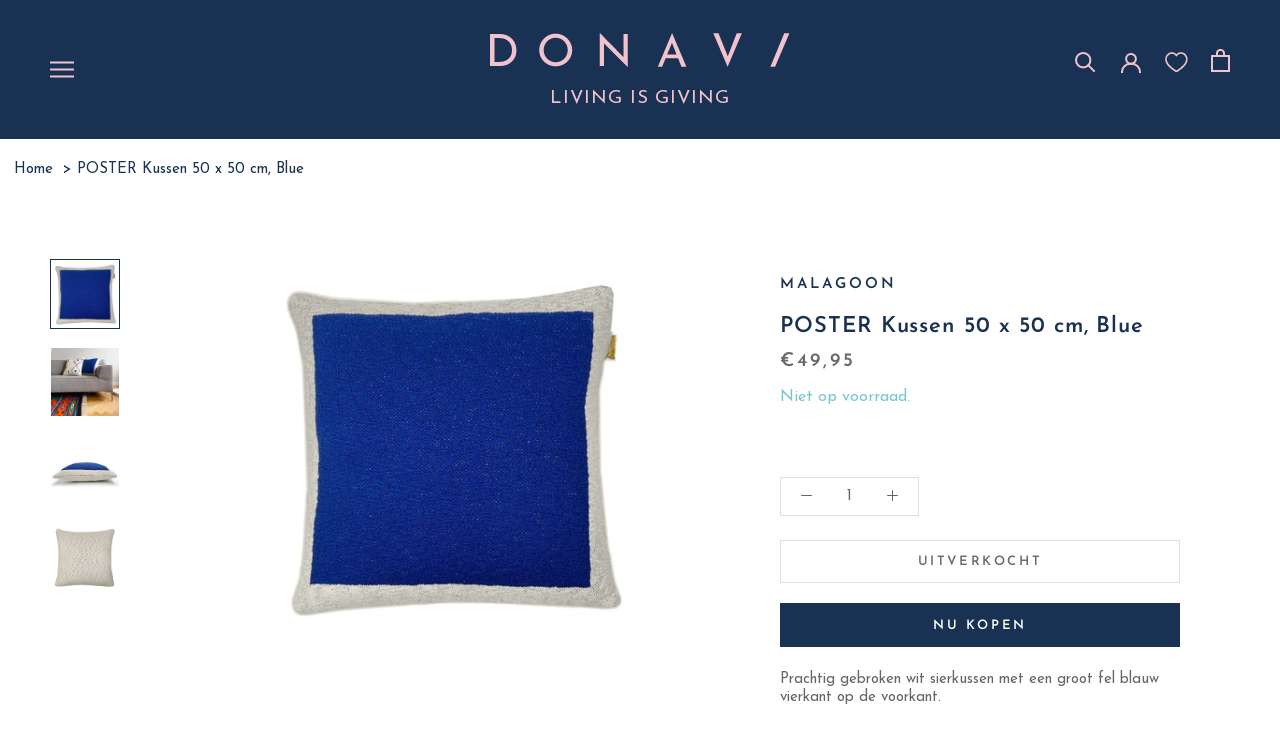

--- FILE ---
content_type: text/html; charset=utf-8
request_url: https://donavi.be/products/malagoon-poster-kussen-50-x-50-cm-blue
body_size: 67474
content:
<!doctype html>

<html class="no-js" lang="nl">
  <head>
    <script type="text/javascript">const observer = new MutationObserver(e => { e.forEach(({ addedNodes: e }) => { e.forEach(e => { 1 === e.nodeType && "SCRIPT" === e.tagName && (e.innerHTML?.includes("asyncLoad") && (e.innerHTML = e.innerHTML.replace("if(window.attachEvent)", "document.addEventListener('asyncLazyLoad',function(event){asyncLoad();});if(window.attachEvent)").replaceAll(", asyncLoad", ", function(){}")), e.innerHTML?.includes("PreviewBarInjector") && (e.innerHTML = e.innerHTML.replace("DOMContentLoaded", "asyncLazyLoad")), (e.className == 'analytics') && (e.type = 'text/lazyload'),(e.src?.includes("assets/storefront/features")||e.src?.includes("assets/shopify_pay")||e.src?.includes("connect.facebook.net"))&&(e.setAttribute("data-src", e.src), e.removeAttribute("src")))})})});observer.observe(document.documentElement,{childList:!0,subtree:!0})</script>  

<script>
  var headSB = document.head;
  var timeSB = 100;
  
   var addElementSB = function(element) {
       headSB.appendChild(element);
       element.addnew = "1";
   }

   var arrSB = [];
    var includeArrSB = [
      "https://www.googletagmanager.com/gtag/js",
      "gtm.js",
      ".css",
      "static.klaviyo.com",
      // ".cloudfront.net",
      "https://cdn.nfcube.com/",
      "https://gdprcdn.b-cdn.net/"
    ]

   var uLTS = new MutationObserver((e) => {
       e.forEach(({
           addedNodes: e
       }) => {
           e.forEach((e) => {
               if(1 !== e.nodeType || e.addnew == "1") return;

               if(["SCRIPT"]?.includes(e.tagName) && e.src?.includes("d31wum4217462x.cloudfront.net")) {
                 return;
               }
               if ( ["SCRIPT"]?.includes(e.tagName) && !e.src?.includes("theme")) {
                   let checkSBInclude = includeArrSB.filter(item => e.src?.includes(item)).length
                   if (arrSB?.includes(e.src) || checkSBInclude) {
                       let tmpSB = e;
                       e.remove()
                       arrSB = arrSB.filter(item => item !== e.src)
                       setTimeout(addElementSB, timeSB, tmpSB);
                   }
               }

             if (["LINK"]?.includes(e.tagName) && (e.type == "font/woff2" || e.rel=="stylesheet") ) {
                   let checkSBInclude = includeArrSB.filter(item => e.src?.includes(item)).length
                   if (arrSB?.includes(e.src) || checkSBInclude) {
                       let tmpSB = e;
                       e.remove()
                       arrSB = arrSB.filter(item => item !== e.src)
                       setTimeout(addElementSB, timeSB, tmpSB);
                   }
               }
           });
       });
   });

   uLTS.observe(document.documentElement, {
       childList: !0,
       subtree: !0,
   });
</script>
    <script src="//donavi.be/cdn/shop/t/5/assets/bss-file-configdata.js?v=154076969143427004771692369896" type="text/javascript"></script> <script src="//donavi.be/cdn/shop/t/5/assets/bss-file-configdata-banner.js?v=151034973688681356691690996510" type="text/javascript"></script> <script src="//donavi.be/cdn/shop/t/5/assets/bss-file-configdata-popup.js?v=173992696638277510541690996511" type="text/javascript"></script><script>
                if (typeof BSS_PL == 'undefined') {
                    var BSS_PL = {};
                }
                var bssPlApiServer = "https://product-labels-pro.bsscommerce.com";
                BSS_PL.customerTags = 'null';
                BSS_PL.customerId = 'null';
                BSS_PL.configData = configDatas;
                BSS_PL.configDataBanner = configDataBanners ? configDataBanners : [];
                BSS_PL.configDataPopup = configDataPopups ? configDataPopups : [];
                BSS_PL.storeId = 36618;
                BSS_PL.currentPlan = "ten_usd";
                BSS_PL.storeIdCustomOld = "10678";
                BSS_PL.storeIdOldWIthPriority = "12200";
                BSS_PL.apiServerProduction = "https://product-labels-pro.bsscommerce.com";
                
                BSS_PL.integration = {"laiReview":{"status":0,"config":[]}}
                BSS_PL.settingsData = {}
                </script>
            <style>
.homepage-slideshow .slick-slide .bss_pl_img {
    visibility: hidden !important;
}
</style>
<script>
function bssFixSupportAppendHtmlLabel($, BSS_PL, parent, page, htmlLabel) {
    let appended = false;
    if (page == 'products') {
    if($(parent).hasClass('Product__SlideshowNavImage')){
        let parent2 = $(parent).closest('.Product__Gallery').find(".Product__SlideItem").first();
        if (parent2.length > 0) {
          parent2.prepend(htmlLabel);
          appended = true;
        }
    }
    if($(parent).hasClass('m-breadcrumbs')){
        let parent2 = $(parent).closest('.PageContainer').find(".Product__SlideItem").first();
        if (parent2.length > 0) {
          parent2.prepend(htmlLabel);
          appended = true;
        }
    }
    }
    return appended;
}
</script>
  
    <meta charset="utf-8"> 
    <meta http-equiv="X-UA-Compatible" content="IE=edge,chrome=1">
    <meta name="viewport" content="width=device-width, initial-scale=1.0, height=device-height, minimum-scale=1.0, maximum-scale=1.0">
    <meta name="theme-color" content="">
    
    
    <link rel="canonical" href="https://donavi.be/products/malagoon-poster-kussen-50-x-50-cm-blue"><link rel="shortcut icon" href="//donavi.be/cdn/shop/files/305398822_852884658943158_3136859445032154409_n_96x.jpg?v=1738665561" type="image/png"><meta property="og:type" content="product">
  <meta property="og:title" content="POSTER Kussen 50 x 50 cm, Blue"><meta property="og:image" content="http://donavi.be/cdn/shop/products/malagoon-poster-solid-knitted-kussen-50-x-50cm-blauw-39616019366139.jpg?v=1680703931">
    <meta property="og:image:secure_url" content="https://donavi.be/cdn/shop/products/malagoon-poster-solid-knitted-kussen-50-x-50cm-blauw-39616019366139.jpg?v=1680703931">
    <meta property="og:image:width" content="1000">
    <meta property="og:image:height" content="1000"><meta property="product:price:amount" content="49,95">
  <meta property="product:price:currency" content="EUR"><meta property="og:description" content="Prachtig gebroken wit sierkussen met een groot fel blauw vierkant op de voorkant. Leg dit mooie gebreide kussen in jouw zetel, zodat je altijd een warm, zacht kussen hebt om tegen te liggen en combineer het met de andere kussens van Malagoon of een toffe plaid. 100% katoen. Afmetingen: 50 x 50 cm. Met kussenvulling. De"><meta property="og:url" content="https://donavi.be/products/malagoon-poster-kussen-50-x-50-cm-blue">
<meta property="og:site_name" content="D O N A V I"><meta name="twitter:card" content="summary"><meta name="twitter:title" content="POSTER Kussen 50 x 50 cm, Blue">
  <meta name="twitter:description" content="Prachtig gebroken wit sierkussen met een groot fel blauw vierkant op de voorkant.
Leg dit mooie gebreide kussen in jouw zetel, zodat je altijd een warm, zacht kussen hebt om tegen te liggen en combineer het met de andere kussens van Malagoon of een toffe plaid.

100% katoen.
Afmetingen: 50 x 50 cm.
Met kussenvulling.
De hoes is afgewerkt met een ritssluiting, dus makkelijk afneembaar en te wassen.

">
  <meta name="twitter:image" content="https://donavi.be/cdn/shop/products/malagoon-poster-solid-knitted-kussen-50-x-50cm-blauw-39616019366139_600x600_crop_center.jpg?v=1680703931">
<style>
  @font-face {
  font-family: "Josefin Sans";
  font-weight: 600;
  font-style: normal;
  font-display: fallback;
  src: url("//donavi.be/cdn/fonts/josefin_sans/josefinsans_n6.afe095792949c54ae236c64ec95a9caea4be35d6.woff2") format("woff2"),
       url("//donavi.be/cdn/fonts/josefin_sans/josefinsans_n6.0ea222c12f299e43fa61b9245ec23b623ebeb1e9.woff") format("woff");
}

  @font-face {
  font-family: "Josefin Sans";
  font-weight: 400;
  font-style: normal;
  font-display: fallback;
  src: url("//donavi.be/cdn/fonts/josefin_sans/josefinsans_n4.70f7efd699799949e6d9f99bc20843a2c86a2e0f.woff2") format("woff2"),
       url("//donavi.be/cdn/fonts/josefin_sans/josefinsans_n4.35d308a1bdf56e5556bc2ac79702c721e4e2e983.woff") format("woff");
}


  @font-face {
  font-family: "Josefin Sans";
  font-weight: 700;
  font-style: normal;
  font-display: fallback;
  src: url("//donavi.be/cdn/fonts/josefin_sans/josefinsans_n7.4edc746dce14b53e39df223fba72d5f37c3d525d.woff2") format("woff2"),
       url("//donavi.be/cdn/fonts/josefin_sans/josefinsans_n7.051568b12ab464ee8f0241094cdd7a1c80fbd08d.woff") format("woff");
}

  @font-face {
  font-family: "Josefin Sans";
  font-weight: 400;
  font-style: italic;
  font-display: fallback;
  src: url("//donavi.be/cdn/fonts/josefin_sans/josefinsans_i4.a2ba85bff59cf18a6ad90c24fe1808ddb8ce1343.woff2") format("woff2"),
       url("//donavi.be/cdn/fonts/josefin_sans/josefinsans_i4.2dba61e1d135ab449e8e134ba633cf0d31863cc4.woff") format("woff");
}

  @font-face {
  font-family: "Josefin Sans";
  font-weight: 700;
  font-style: italic;
  font-display: fallback;
  src: url("//donavi.be/cdn/fonts/josefin_sans/josefinsans_i7.733dd5c50cdd7b706d9ec731b4016d1edd55db5e.woff2") format("woff2"),
       url("//donavi.be/cdn/fonts/josefin_sans/josefinsans_i7.094ef86ca8f6eafea52b87b4f09feefb278e539d.woff") format("woff");
}


  :root {
    --heading-font-family : "Josefin Sans", sans-serif;
    --heading-font-weight : 600;
    --heading-font-style  : normal;

    --text-font-family : "Josefin Sans", sans-serif;
    --text-font-weight : 400;
    --text-font-style  : normal;

    --base-text-font-size   : 15px;
    --default-text-font-size: 14px;--background          : #ffffff;
    --background-rgb      : 255, 255, 255;
    --light-background    : #ffffff;
    --light-background-rgb: 255, 255, 255;
    --heading-color       : #193153;
    --text-color          : #193153;
    --text-color-rgb      : 25, 49, 83;
    --text-color-light    : #6a6a6a;
    --text-color-light-rgb: 106, 106, 106;
    --link-color          : #6a6a6a;
    --link-color-rgb      : 106, 106, 106;
    --border-color        : #dde0e5;
    --border-color-rgb    : 221, 224, 229;

    --button-background    : #193153;
    --button-background-rgb: 25, 49, 83;
    --button-text-color    : #ffffff;

    --header-background       : #ffffff;
    --header-heading-color    : #193153;
    --header-light-text-color : #6a6a6a;
    --header-border-color     : #dde0e5;

    --footer-background    : #ffffff;
    --footer-text-color    : #6a6a6a;
    --footer-heading-color : #193153;
    --footer-border-color  : #e9e9e9;

    --navigation-background      : #193153;
    --navigation-background-rgb  : 25, 49, 83;
    --navigation-text-color      : #ffffff;
    --navigation-text-color-light: rgba(255, 255, 255, 0.5);
    --navigation-border-color    : rgba(255, 255, 255, 0.25);

    --newsletter-popup-background     : #193153;
    --newsletter-popup-text-color     : #ffffff;
    --newsletter-popup-text-color-rgb : 255, 255, 255;

    --secondary-elements-background       : #1c1b1b;
    --secondary-elements-background-rgb   : 28, 27, 27;
    --secondary-elements-text-color       : #ffffff;
    --secondary-elements-text-color-light : rgba(255, 255, 255, 0.5);
    --secondary-elements-border-color     : rgba(255, 255, 255, 0.25);

    --product-sale-price-color    : #f94c43;
    --product-sale-price-color-rgb: 249, 76, 67;
    --product-star-rating: #f6a429;

    /* Shopify related variables */
    --payment-terms-background-color: #ffffff;

    /* Products */

    --horizontal-spacing-four-products-per-row: 20px;
        --horizontal-spacing-two-products-per-row : 20px;

    --vertical-spacing-four-products-per-row: 40px;
        --vertical-spacing-two-products-per-row : 50px;

    /* Animation */
    --drawer-transition-timing: cubic-bezier(0.645, 0.045, 0.355, 1);
    --header-base-height: 80px; /* We set a default for browsers that do not support CSS variables */

    /* Cursors */
    --cursor-zoom-in-svg    : url(//donavi.be/cdn/shop/t/5/assets/cursor-zoom-in.svg?v=144378947298061951561660915897);
    --cursor-zoom-in-2x-svg : url(//donavi.be/cdn/shop/t/5/assets/cursor-zoom-in-2x.svg?v=181649225729662400781660915897);
  }
</style>

<script>
  // IE11 does not have support for CSS variables, so we have to polyfill them
  if (!(((window || {}).CSS || {}).supports && window.CSS.supports('(--a: 0)'))) {
    const script = document.createElement('script');
    script.type = 'text/javascript';
    script.src = 'https://cdn.jsdelivr.net/npm/css-vars-ponyfill@2';
    script.onload = function() {
      cssVars({});
    };

    document.getElementsByTagName('head')[0].appendChild(script);
  }
</script>

    <script>window.performance && window.performance.mark && window.performance.mark('shopify.content_for_header.start');</script><meta id="shopify-digital-wallet" name="shopify-digital-wallet" content="/65261011195/digital_wallets/dialog">
<meta name="shopify-checkout-api-token" content="34a8ee0b36a98fd7bfeb35b778f73a28">
<link rel="alternate" type="application/json+oembed" href="https://donavi.be/products/malagoon-poster-kussen-50-x-50-cm-blue.oembed">
<script async="async" src="/checkouts/internal/preloads.js?locale=nl-BE"></script>
<script id="apple-pay-shop-capabilities" type="application/json">{"shopId":65261011195,"countryCode":"BE","currencyCode":"EUR","merchantCapabilities":["supports3DS"],"merchantId":"gid:\/\/shopify\/Shop\/65261011195","merchantName":"D O N A V I","requiredBillingContactFields":["postalAddress","email"],"requiredShippingContactFields":["postalAddress","email"],"shippingType":"shipping","supportedNetworks":["visa","maestro","masterCard"],"total":{"type":"pending","label":"D O N A V I","amount":"1.00"},"shopifyPaymentsEnabled":true,"supportsSubscriptions":true}</script>
<script id="shopify-features" type="application/json">{"accessToken":"34a8ee0b36a98fd7bfeb35b778f73a28","betas":["rich-media-storefront-analytics"],"domain":"donavi.be","predictiveSearch":true,"shopId":65261011195,"locale":"nl"}</script>
<script>var Shopify = Shopify || {};
Shopify.shop = "donavi-shop.myshopify.com";
Shopify.locale = "nl";
Shopify.currency = {"active":"EUR","rate":"1.0"};
Shopify.country = "BE";
Shopify.theme = {"name":"Donavi - LIVE","id":134689292539,"schema_name":"Prestige","schema_version":"5.7.0","theme_store_id":855,"role":"main"};
Shopify.theme.handle = "null";
Shopify.theme.style = {"id":null,"handle":null};
Shopify.cdnHost = "donavi.be/cdn";
Shopify.routes = Shopify.routes || {};
Shopify.routes.root = "/";</script>
<script type="module">!function(o){(o.Shopify=o.Shopify||{}).modules=!0}(window);</script>
<script>!function(o){function n(){var o=[];function n(){o.push(Array.prototype.slice.apply(arguments))}return n.q=o,n}var t=o.Shopify=o.Shopify||{};t.loadFeatures=n(),t.autoloadFeatures=n()}(window);</script>
<script id="shop-js-analytics" type="application/json">{"pageType":"product"}</script>
<script defer="defer" async type="module" src="//donavi.be/cdn/shopifycloud/shop-js/modules/v2/client.init-shop-cart-sync_TYIdXJhk.nl.esm.js"></script>
<script defer="defer" async type="module" src="//donavi.be/cdn/shopifycloud/shop-js/modules/v2/chunk.common_B02BEaEK.esm.js"></script>
<script type="module">
  await import("//donavi.be/cdn/shopifycloud/shop-js/modules/v2/client.init-shop-cart-sync_TYIdXJhk.nl.esm.js");
await import("//donavi.be/cdn/shopifycloud/shop-js/modules/v2/chunk.common_B02BEaEK.esm.js");

  window.Shopify.SignInWithShop?.initShopCartSync?.({"fedCMEnabled":true,"windoidEnabled":true});

</script>
<script>(function() {
  var isLoaded = false;
  function asyncLoad() {
    if (isLoaded) return;
    isLoaded = true;
    var urls = ["https:\/\/gdprcdn.b-cdn.net\/js\/gdpr_cookie_consent.min.js?shop=donavi-shop.myshopify.com","https:\/\/static.klaviyo.com\/onsite\/js\/klaviyo.js?company_id=XqdZ7m\u0026shop=donavi-shop.myshopify.com","https:\/\/static.klaviyo.com\/onsite\/js\/klaviyo.js?company_id=XqdZ7m\u0026shop=donavi-shop.myshopify.com","https:\/\/storage.nfcube.com\/instafeed-d5fbf4d8ebaea5904cb4c9a514312297.js?shop=donavi-shop.myshopify.com"];
    for (var i = 0; i < urls.length; i++) {
      var s = document.createElement('script');
      s.type = 'text/javascript';
      s.async = true;
      s.src = urls[i];
      var x = document.getElementsByTagName('script')[0];
      x.parentNode.insertBefore(s, x);
    }
  };
  if(window.attachEvent) {
    window.attachEvent('onload', asyncLoad);
  } else {
    window.addEventListener('load', asyncLoad, false);
  }
})();</script>
<script id="__st">var __st={"a":65261011195,"offset":3600,"reqid":"de287bfc-d777-4138-bf51-47b4cda587b8-1765038114","pageurl":"donavi.be\/products\/malagoon-poster-kussen-50-x-50-cm-blue","u":"be615320332c","p":"product","rtyp":"product","rid":8059462451451};</script>
<script>window.ShopifyPaypalV4VisibilityTracking = true;</script>
<script id="captcha-bootstrap">!function(){'use strict';const t='contact',e='account',n='new_comment',o=[[t,t],['blogs',n],['comments',n],[t,'customer']],c=[[e,'customer_login'],[e,'guest_login'],[e,'recover_customer_password'],[e,'create_customer']],r=t=>t.map((([t,e])=>`form[action*='/${t}']:not([data-nocaptcha='true']) input[name='form_type'][value='${e}']`)).join(','),a=t=>()=>t?[...document.querySelectorAll(t)].map((t=>t.form)):[];function s(){const t=[...o],e=r(t);return a(e)}const i='password',u='form_key',d=['recaptcha-v3-token','g-recaptcha-response','h-captcha-response',i],f=()=>{try{return window.sessionStorage}catch{return}},m='__shopify_v',_=t=>t.elements[u];function p(t,e,n=!1){try{const o=window.sessionStorage,c=JSON.parse(o.getItem(e)),{data:r}=function(t){const{data:e,action:n}=t;return t[m]||n?{data:e,action:n}:{data:t,action:n}}(c);for(const[e,n]of Object.entries(r))t.elements[e]&&(t.elements[e].value=n);n&&o.removeItem(e)}catch(o){console.error('form repopulation failed',{error:o})}}const l='form_type',E='cptcha';function T(t){t.dataset[E]=!0}const w=window,h=w.document,L='Shopify',v='ce_forms',y='captcha';let A=!1;((t,e)=>{const n=(g='f06e6c50-85a8-45c8-87d0-21a2b65856fe',I='https://cdn.shopify.com/shopifycloud/storefront-forms-hcaptcha/ce_storefront_forms_captcha_hcaptcha.v1.5.2.iife.js',D={infoText:'Beschermd door hCaptcha',privacyText:'Privacy',termsText:'Voorwaarden'},(t,e,n)=>{const o=w[L][v],c=o.bindForm;if(c)return c(t,g,e,D).then(n);var r;o.q.push([[t,g,e,D],n]),r=I,A||(h.body.append(Object.assign(h.createElement('script'),{id:'captcha-provider',async:!0,src:r})),A=!0)});var g,I,D;w[L]=w[L]||{},w[L][v]=w[L][v]||{},w[L][v].q=[],w[L][y]=w[L][y]||{},w[L][y].protect=function(t,e){n(t,void 0,e),T(t)},Object.freeze(w[L][y]),function(t,e,n,w,h,L){const[v,y,A,g]=function(t,e,n){const i=e?o:[],u=t?c:[],d=[...i,...u],f=r(d),m=r(i),_=r(d.filter((([t,e])=>n.includes(e))));return[a(f),a(m),a(_),s()]}(w,h,L),I=t=>{const e=t.target;return e instanceof HTMLFormElement?e:e&&e.form},D=t=>v().includes(t);t.addEventListener('submit',(t=>{const e=I(t);if(!e)return;const n=D(e)&&!e.dataset.hcaptchaBound&&!e.dataset.recaptchaBound,o=_(e),c=g().includes(e)&&(!o||!o.value);(n||c)&&t.preventDefault(),c&&!n&&(function(t){try{if(!f())return;!function(t){const e=f();if(!e)return;const n=_(t);if(!n)return;const o=n.value;o&&e.removeItem(o)}(t);const e=Array.from(Array(32),(()=>Math.random().toString(36)[2])).join('');!function(t,e){_(t)||t.append(Object.assign(document.createElement('input'),{type:'hidden',name:u})),t.elements[u].value=e}(t,e),function(t,e){const n=f();if(!n)return;const o=[...t.querySelectorAll(`input[type='${i}']`)].map((({name:t})=>t)),c=[...d,...o],r={};for(const[a,s]of new FormData(t).entries())c.includes(a)||(r[a]=s);n.setItem(e,JSON.stringify({[m]:1,action:t.action,data:r}))}(t,e)}catch(e){console.error('failed to persist form',e)}}(e),e.submit())}));const S=(t,e)=>{t&&!t.dataset[E]&&(n(t,e.some((e=>e===t))),T(t))};for(const o of['focusin','change'])t.addEventListener(o,(t=>{const e=I(t);D(e)&&S(e,y())}));const B=e.get('form_key'),M=e.get(l),P=B&&M;t.addEventListener('DOMContentLoaded',(()=>{const t=y();if(P)for(const e of t)e.elements[l].value===M&&p(e,B);[...new Set([...A(),...v().filter((t=>'true'===t.dataset.shopifyCaptcha))])].forEach((e=>S(e,t)))}))}(h,new URLSearchParams(w.location.search),n,t,e,['guest_login'])})(!0,!0)}();</script>
<script integrity="sha256-52AcMU7V7pcBOXWImdc/TAGTFKeNjmkeM1Pvks/DTgc=" data-source-attribution="shopify.loadfeatures" defer="defer" src="//donavi.be/cdn/shopifycloud/storefront/assets/storefront/load_feature-81c60534.js" crossorigin="anonymous"></script>
<script data-source-attribution="shopify.dynamic_checkout.dynamic.init">var Shopify=Shopify||{};Shopify.PaymentButton=Shopify.PaymentButton||{isStorefrontPortableWallets:!0,init:function(){window.Shopify.PaymentButton.init=function(){};var t=document.createElement("script");t.src="https://donavi.be/cdn/shopifycloud/portable-wallets/latest/portable-wallets.nl.js",t.type="module",document.head.appendChild(t)}};
</script>
<script data-source-attribution="shopify.dynamic_checkout.buyer_consent">
  function portableWalletsHideBuyerConsent(e){var t=document.getElementById("shopify-buyer-consent"),n=document.getElementById("shopify-subscription-policy-button");t&&n&&(t.classList.add("hidden"),t.setAttribute("aria-hidden","true"),n.removeEventListener("click",e))}function portableWalletsShowBuyerConsent(e){var t=document.getElementById("shopify-buyer-consent"),n=document.getElementById("shopify-subscription-policy-button");t&&n&&(t.classList.remove("hidden"),t.removeAttribute("aria-hidden"),n.addEventListener("click",e))}window.Shopify?.PaymentButton&&(window.Shopify.PaymentButton.hideBuyerConsent=portableWalletsHideBuyerConsent,window.Shopify.PaymentButton.showBuyerConsent=portableWalletsShowBuyerConsent);
</script>
<script>
  function portableWalletsCleanup(e){e&&e.src&&console.error("Failed to load portable wallets script "+e.src);var t=document.querySelectorAll("shopify-accelerated-checkout .shopify-payment-button__skeleton, shopify-accelerated-checkout-cart .wallet-cart-button__skeleton"),e=document.getElementById("shopify-buyer-consent");for(let e=0;e<t.length;e++)t[e].remove();e&&e.remove()}function portableWalletsNotLoadedAsModule(e){e instanceof ErrorEvent&&"string"==typeof e.message&&e.message.includes("import.meta")&&"string"==typeof e.filename&&e.filename.includes("portable-wallets")&&(window.removeEventListener("error",portableWalletsNotLoadedAsModule),window.Shopify.PaymentButton.failedToLoad=e,"loading"===document.readyState?document.addEventListener("DOMContentLoaded",window.Shopify.PaymentButton.init):window.Shopify.PaymentButton.init())}window.addEventListener("error",portableWalletsNotLoadedAsModule);
</script>

<script type="module" src="https://donavi.be/cdn/shopifycloud/portable-wallets/latest/portable-wallets.nl.js" onError="portableWalletsCleanup(this)" crossorigin="anonymous"></script>
<script nomodule>
  document.addEventListener("DOMContentLoaded", portableWalletsCleanup);
</script>

<link id="shopify-accelerated-checkout-styles" rel="stylesheet" media="screen" href="https://donavi.be/cdn/shopifycloud/portable-wallets/latest/accelerated-checkout-backwards-compat.css" crossorigin="anonymous">
<style id="shopify-accelerated-checkout-cart">
        #shopify-buyer-consent {
  margin-top: 1em;
  display: inline-block;
  width: 100%;
}

#shopify-buyer-consent.hidden {
  display: none;
}

#shopify-subscription-policy-button {
  background: none;
  border: none;
  padding: 0;
  text-decoration: underline;
  font-size: inherit;
  cursor: pointer;
}

#shopify-subscription-policy-button::before {
  box-shadow: none;
}

      </style>

<script>window.performance && window.performance.mark && window.performance.mark('shopify.content_for_header.end');</script>

    <link rel="stylesheet" href="//donavi.be/cdn/shop/t/5/assets/theme.css?v=1158171355729213851746477745">
    <link href="//donavi.be/cdn/shop/t/5/assets/style.min.css?v=39113567837288109071683790370" rel="stylesheet" type="text/css" media="all" />

    <script>// This allows to expose several variables to the global scope, to be used in scripts
      window.theme = {
        pageType: "product",
        moneyFormat: "€{{amount_with_comma_separator}}",
        moneyWithCurrencyFormat: "€{{amount_with_comma_separator}} EUR",
        currencyCodeEnabled: false,
        productImageSize: "natural",
        searchMode: "product",
        showPageTransition: false,
        showElementStaggering: false,
        showImageZooming: true
      };

      window.routes = {
        rootUrl: "\/",
        rootUrlWithoutSlash: '',
        cartUrl: "\/cart",
        cartAddUrl: "\/cart\/add",
        cartChangeUrl: "\/cart\/change",
        searchUrl: "\/search",
        productRecommendationsUrl: "\/recommendations\/products"
      };

      window.languages = {
        cartAddNote: "Bestelnotitie toevoegen (voeg hier uw btw nummer toe indien u een factuur wenst)",
        cartEditNote: "Bestelnotitie aanpassen",
        productImageLoadingError: "Deze afbeelding kon niet worden geladen. Probeer de pagina opnieuw te laden.",
        productFormAddToCart: "Toevoegen aan winkelmandje",
        productFormUnavailable: "Niet beschikbaar",
        productFormSoldOut: "Uitverkocht",
        shippingEstimatorOneResult: "1 optie beschikbaar:",
        shippingEstimatorMoreResults: "{{count}} opties beschikbaar:",
        shippingEstimatorNoResults: "Er konden geen verzendingen worden gevonden."
      };

      window.lazySizesConfig = {
        loadHidden: false,
        hFac: 0.5,
        expFactor: 2,
        ricTimeout: 150,
        lazyClass: 'Image--lazyLoad',
        loadingClass: 'Image--lazyLoading',
        loadedClass: 'Image--lazyLoaded'
      };

      document.documentElement.className = document.documentElement.className.replace('no-js', 'js');
      document.documentElement.style.setProperty('--window-height', window.innerHeight + 'px');

      // We do a quick detection of some features (we could use Modernizr but for so little...)
      (function() {
        document.documentElement.className += ((window.CSS && window.CSS.supports('(position: sticky) or (position: -webkit-sticky)')) ? ' supports-sticky' : ' no-supports-sticky');
        document.documentElement.className += (window.matchMedia('(-moz-touch-enabled: 1), (hover: none)')).matches ? ' no-supports-hover' : ' supports-hover';
      }());

      
    </script>
<style>
  .scm-reviews-rate.click_star{
        margin-top: 12px;
  }
</style>
    <script src="//donavi.be/cdn/shop/t/5/assets/lazysizes.min.js?v=174358363404432586981660915897" async></script><script src="//donavi.be/cdn/shop/t/5/assets/libs.min.js?v=26178543184394469741660915897" defer></script>
    <script src="//donavi.be/cdn/shop/t/5/assets/theme.js?v=181620695377497803851681895706" defer></script>
    <script src="//donavi.be/cdn/shop/t/5/assets/custom.js?v=183944157590872491501660915897" defer></script>

    <script>
      (function () {
        window.onpageshow = function() {
          if (window.theme.showPageTransition) {
            var pageTransition = document.querySelector('.PageTransition');

            if (pageTransition) {
              pageTransition.style.visibility = 'visible';
              pageTransition.style.opacity = '0';
            }
          }

          // When the page is loaded from the cache, we have to reload the cart content
          document.documentElement.dispatchEvent(new CustomEvent('cart:refresh', {
            bubbles: true
          }));
        };
      })();
    </script>

    
  <script type="application/ld+json">
  {
    "@context": "http://schema.org",
    "@type": "Product",
    "offers": [{
          "@type": "Offer",
          "name": "Default Title",
          "availability":"https://schema.org/OutOfStock",
          "price": 49.95,
          "priceCurrency": "EUR",
          "priceValidUntil": "2025-12-16","sku": "230405280","url": "/products/malagoon-poster-kussen-50-x-50-cm-blue?variant=44381898146043"
        }
],
      "gtin8": "00280005",
      "productId": "00280005",
    "brand": {
      "name": "Malagoon"
    },
    "name": "POSTER Kussen 50 x 50 cm, Blue",
    "description": "Prachtig gebroken wit sierkussen met een groot fel blauw vierkant op de voorkant.\nLeg dit mooie gebreide kussen in jouw zetel, zodat je altijd een warm, zacht kussen hebt om tegen te liggen en combineer het met de andere kussens van Malagoon of een toffe plaid.\n\n100% katoen.\nAfmetingen: 50 x 50 cm.\nMet kussenvulling.\nDe hoes is afgewerkt met een ritssluiting, dus makkelijk afneembaar en te wassen.\n\n",
    "category": "",
    "url": "/products/malagoon-poster-kussen-50-x-50-cm-blue",
    "sku": "230405280",
    "image": {
      "@type": "ImageObject",
      "url": "https://donavi.be/cdn/shop/products/malagoon-poster-solid-knitted-kussen-50-x-50cm-blauw-39616019366139_1024x.jpg?v=1680703931",
      "image": "https://donavi.be/cdn/shop/products/malagoon-poster-solid-knitted-kussen-50-x-50cm-blauw-39616019366139_1024x.jpg?v=1680703931",
      "name": "Malagoon POSTER Solid knitted kussen 50 x 50cm, Blauw",
      "width": "1024",
      "height": "1024"
    }
  }
  </script>



  <script type="application/ld+json">
  {
    "@context": "http://schema.org",
    "@type": "BreadcrumbList",
  "itemListElement": [{
      "@type": "ListItem",
      "position": 1,
      "name": "Translation missing: nl.general.breadcrumb.home",
      "item": "https://donavi.be"
    },{
          "@type": "ListItem",
          "position": 2,
          "name": "POSTER Kussen 50 x 50 cm, Blue",
          "item": "https://donavi.be/products/malagoon-poster-kussen-50-x-50-cm-blue"
        }]
  }
  </script>

<script>
  window.ENABLE_BON_CUSTOM_LOYALTY_SCRIPT = true

  window.BON_CUSTOM_REDEEM_ICONS = [
    '//donavi.be/cdn/shop/t/5/assets/5_eur_discount.png?v=183686851735885099521716619187',
    '//donavi.be/cdn/shop/t/5/assets/free_shipping.png?v=74458373650182869941716619174',
    '//donavi.be/cdn/shop/t/5/assets/15_eur_discount.png?v=183361042484831258891716619298',
    '//donavi.be/cdn/shop/t/5/assets/free_product.png?v=183397614044647722001716619179',
    '//donavi.be/cdn/shop/t/5/assets/30_eur_discount.png?v=164006173225219892581716619198',
    '//donavi.be/cdn/shop/t/5/assets/50_eur_discount.png?v=33413899573698233831716619192',
  ]
</script>
    <style>
      .m-breadcrumbs__link.a-link {
          display: inline !important;
      }
    </style>
                        <!-- BEGIN app block: shopify://apps/consentmo-gdpr/blocks/gdpr_cookie_consent/4fbe573f-a377-4fea-9801-3ee0858cae41 -->


<!-- END app block --><!-- BEGIN app block: shopify://apps/searchpie-seo-speed/blocks/sb-snippets/29f6c508-9bb9-4e93-9f98-b637b62f3552 --><!-- BEGIN app snippet: sb-meta-tags --><!-- SearchPie meta tags -->

<title>Malagoon | POSTER Kussen 50 x 50 cm, Blue</title><meta name="description" content="Prachtig gebroken wit sierkussen met een groot fel blauw vierkant op de voorkant. Leg dit mooie gebreide kussen in jouw zetel, zodat je altijd een warm, zacht kussen hebt om tegen te liggen en combineer het met de andere kussens van Malagoon of een toffe plaid. 100% katoen. Afmetingen: 50 x 50 cm. Met kussenvulling. De">
<!-- END SearchPie meta tags X --><!-- END app snippet --><!-- BEGIN app snippet: amp -->     
















    

<!-- END app snippet --><!-- BEGIN app snippet: Secomapp-Instant-Page --><script>
    var timeout = 2000;
    (function (w, d, s) {
        function asyncLoad_isp() {
            setTimeout(function () {
                var head = document.head;
                var r = document.createElement('script');
                r.type = "module";
                r.integrity = "sha384-MWfCL6g1OTGsbSwfuMHc8+8J2u71/LA8dzlIN3ycajckxuZZmF+DNjdm7O6H3PSq";
                r.src = "//instant.page/5.1.1";
                r.defer = true;
                head.appendChild(r);
            }, timeout);
        };
        document.addEventListener('DOMContentLoaded', function (event) {
            asyncLoad_isp();
        });
    })(window, document, 'script');
</script>
<!-- END app snippet --><!-- BEGIN app snippet: Secomapp-Store --><!-- seo-booster-json-ld-store -->

<!-- seo-booster-website -->
<script type="application/ld+json">
  {
     "@context": "http://schema.org",
     "@type": "WebSite",
     
     "name" : "Donavi",
     
     
     "url": "https://donavi.be/",
     "potentialAction": {
       "@type": "SearchAction",
       "target": {
          "@type": "EntryPoint",
          "urlTemplate": "https://donavi.be/search?q={search_term_string}"
        },
       "query-input": "required name=search_term_string"
     }
  }
</script>
<!-- end-seo-booster-website -->

<!-- seo-booster-organization -->
<script type="application/ld+json">
  {
  	"@context": "http://schema.org",
  	"@type": "Organization",
      
      "name" : "Donavi",
      
  	"url": "https://donavi.be","logo": "https://sb.secomapp.com/images/artwork/sb_logo_86438.png","description": "Prachtig gebroken wit sierkussen met een groot fel blauw vierkant op de voorkant. Leg dit mooie gebreide kussen in jouw zetel, zodat je altijd een warm, zacht kussen hebt om tegen te liggen en combineer het met de andere kussens van Malagoon of een toffe plaid. 100% katoen. Afmetingen: 50 x 50 cm. Met kussenvulling. De",
      "address": {
        "@type": "PostalAddress",
        "streetAddress": "Poortstraat 6",
        "addressLocality": "Schelle",
        "addressCountry":  "BE",
        "addressRegion": "",
        "postalCode": "2627"
      }
  , "sameAs" : [
  
  "https://donavi.be/", 
      
  "https://www.instagram.com/donavi.shop/", 
      
  "https://www.facebook.com/donavi.conceptstore"
      
  ]}
</script>

<!-- End - seo-booster-json-ld-store -->
<!-- END app snippet --><!-- BEGIN app snippet: Secomapp-Breadcrumb --><!-- seo-booster-json-ld-Breadcrumb -->
<script type="application/ld+json">
    {
        "@context": "http://schema.org",
        "@type": "BreadcrumbList",
        "itemListElement": [{
            "@type": "ListItem",
            "position": "1",
            "item": {
                "@type": "Website",
                "@id": "https://donavi.be",
                "name": "D O N A V I"
            }
        }]

 }

</script>
<!-- END app snippet --><!-- BEGIN app snippet: Secomapp-Product --><!-- seo-booster-json-ld-product --><!-- apps:  -->
<!-- isValidGtinLength:   -->
<script type="application/ld+json" id="json-ld-sb-pd-id" id-sb="product" class="json-ld-sb-pd">
      {
          "@context": "http://schema.org/",
          "@type": "Product",
          "gtin8": "00280005",
          "productId": "00280005",
          "url": "https://donavi.be/products/malagoon-poster-kussen-50-x-50-cm-blue",
          "name": "POSTER Kussen 50 x 50 cm, Blue",
          "image": [
            
              
                "https://donavi.be/cdn/shop/products/malagoon-poster-solid-knitted-kussen-50-x-50cm-blauw-39616019366139.jpg?v=1680703931",
              
                "https://donavi.be/cdn/shop/products/malagoon-poster-solid-knitted-kussen-50-x-50cm-blauw-39616019464443.jpg?v=1695760740",
              
                "https://donavi.be/cdn/shop/products/malagoon-poster-solid-knitted-kussen-50-x-50cm-blauw-39616019398907.jpg?v=1695760740"
              
            
          ],
          
          "description" : "Prachtig gebroken wit sierkussen met een groot fel blauw vierkant op de voorkant.Leg dit mooie gebreide kussen in jouw zetel, zodat je altijd een warm, zacht kussen hebt om tegen te liggen en combineer het met de andere kussens van Malagoon of een toffe plaid.100% katoen.Afmetingen: 50 x 50 cm.Met kussenvulling.De hoes is afgewerkt met een ritssluiting, dus makkelijk afneembaar en te wassen..",
          
          "brand": {
              "@type": "Brand",
              "name": "Malagoon"
          },
            "sku": "230405280",
          "weight": "0.0kg",
          "offers" : [
              {
                  "@type" : "Offer" ,
                  "gtin8": "00280005",
                  "priceCurrency" : "EUR" ,
                  "price" : "49.95" ,
                  "priceValidUntil": "2026-03-06",
                  "availability" : "http://schema.org/OutOfStock" ,
                  "itemCondition": "http://schema.org/NewCondition",
                  "sku": "230405280",
                  "url" : "https://donavi.be/products/malagoon-poster-kussen-50-x-50-cm-blue?variant=44381898146043",
                  "seller" : {
                      "@type" : "Organization",
                      "name" : "D O N A V I"
                  },
                  "hasMerchantReturnPolicy": {
                    "@type": "MerchantReturnPolicy",
                    "applicableCountry": "BE",
                    "returnMethod": "ReturnInStore",
                    "returnFees": "FreeReturn",
                    "refundType": "FullRefund",
                    "returnPolicyCategory": "MerchantReturnFiniteReturnWindow",
                    "merchantReturnDays": 30,
                    "merchantReturnLink": "https://donavi.be/policies/refund-policy"
               },
               "shippingDetails": {
                    "@type": "OfferShippingDetails",
                    "shippingRate": {
                      "@type": "MonetaryAmount",
                      "value": 0,
                      "currency": "EUR"
                    },
                    "shippingDestination": {
                      "@type": "DefinedRegion",
                      "addressCountry": "BE"
                    },
                    "deliveryTime": {
                      "@type": "ShippingDeliveryTime",
                      "handlingTime": {
                      "@type": "QuantitativeValue",
                      "minValue": 0,
                      "maxValue": 2,
                      "unitCode": "DAY"
                      },
                      "transitTime": {
                        "@type": "QuantitativeValue",
                        "minValue": 2,
                        "maxValue": 12,
                        "unitCode": "DAY"
                      }
                  }
               }
              }
            
          ]
      }
  </script><!-- END app snippet --><!-- BEGIN app snippet: Secomapp-Local-Business --><!-- seo-booster-local-seo -->
<script type="application/ld+json">
    {
      "@context": "https://schema.org",
      "@type": "LocalBusiness",
      "name": "" ,
      "address": {
        "@type": "PostalAddress",
        "streetAddress": "",
        "addressLocality": "",
        "addressRegion": "",
        "addressCountry": ""
      },
      "geo": {
        "@type": "GeoCoordinates",
        "latitude": "",
        "longitude": ""
      },
      "url": "https://donavi.be/",
      "telephone": "",
      
      "sameAs" : []
    }





</script>
<!-- end-seo-booster-local-seo -->
<!-- END app snippet -->


  <meta name="google-site-verification" content="qbYOhZlPjKxT_bovneUMEvTKWwELnM-tQgYoa9CkOds">


<!-- BEGIN app snippet: sb-detect-broken-link --><script></script><!-- END app snippet -->
<!-- BEGIN app snippet: internal-link --><script>
	 
	document.addEventListener("DOMContentLoaded", (event) => {
		const listClass = [
			'sp_internal_link'
		];

		let internalLinks = [];

		try{
			 
				internalLinks = []
			
		} catch(e) {
			console.log(e)
		}
		
		const replaceAnchorText = (className) => {
			const elements = document.querySelectorAll(`.${className}`);

			for (let i = 0; i < elements.length; i++) {
				let contentElement = elements[i].innerHTML;

				for (let internalLink of internalLinks) {
					const elementReplace = `<a href="${internalLink.link}">${internalLink.anchor_text_added}</a>`;
					contentElement = contentElement.replaceAll(
						internalLink.anchor_text_added,
						elementReplace
					);
				}

				elements[i].innerHTML = contentElement;
			}
		};

		listClass.forEach((className) => {
			replaceAnchorText(className);
		});
	});
	
</script><!-- END app snippet -->
<!-- BEGIN app snippet: social-tags --><!-- SearchPie Social Tags -->


<!-- END SearchPie Social Tags --><!-- END app snippet -->
<!-- BEGIN app snippet: sb-nx -->

<!-- END app snippet -->
<!-- END SearchPie snippets -->
<!-- END app block --><!-- BEGIN app block: shopify://apps/klaviyo-email-marketing-sms/blocks/klaviyo-onsite-embed/2632fe16-c075-4321-a88b-50b567f42507 -->












  <script async src="https://static.klaviyo.com/onsite/js/XqdZ7m/klaviyo.js?company_id=XqdZ7m"></script>
  <script>!function(){if(!window.klaviyo){window._klOnsite=window._klOnsite||[];try{window.klaviyo=new Proxy({},{get:function(n,i){return"push"===i?function(){var n;(n=window._klOnsite).push.apply(n,arguments)}:function(){for(var n=arguments.length,o=new Array(n),w=0;w<n;w++)o[w]=arguments[w];var t="function"==typeof o[o.length-1]?o.pop():void 0,e=new Promise((function(n){window._klOnsite.push([i].concat(o,[function(i){t&&t(i),n(i)}]))}));return e}}})}catch(n){window.klaviyo=window.klaviyo||[],window.klaviyo.push=function(){var n;(n=window._klOnsite).push.apply(n,arguments)}}}}();</script>

  
    <script id="viewed_product">
      if (item == null) {
        var _learnq = _learnq || [];

        var MetafieldReviews = null
        var MetafieldYotpoRating = null
        var MetafieldYotpoCount = null
        var MetafieldLooxRating = null
        var MetafieldLooxCount = null
        var okendoProduct = null
        var okendoProductReviewCount = null
        var okendoProductReviewAverageValue = null
        try {
          // The following fields are used for Customer Hub recently viewed in order to add reviews.
          // This information is not part of __kla_viewed. Instead, it is part of __kla_viewed_reviewed_items
          MetafieldReviews = {};
          MetafieldYotpoRating = null
          MetafieldYotpoCount = null
          MetafieldLooxRating = null
          MetafieldLooxCount = null

          okendoProduct = null
          // If the okendo metafield is not legacy, it will error, which then requires the new json formatted data
          if (okendoProduct && 'error' in okendoProduct) {
            okendoProduct = null
          }
          okendoProductReviewCount = okendoProduct ? okendoProduct.reviewCount : null
          okendoProductReviewAverageValue = okendoProduct ? okendoProduct.reviewAverageValue : null
        } catch (error) {
          console.error('Error in Klaviyo onsite reviews tracking:', error);
        }

        var item = {
          Name: "POSTER Kussen 50 x 50 cm, Blue",
          ProductID: 8059462451451,
          Categories: ["Interieur","Kussens","Malagoon","Woondecoratie"],
          ImageURL: "https://donavi.be/cdn/shop/products/malagoon-poster-solid-knitted-kussen-50-x-50cm-blauw-39616019366139_grande.jpg?v=1680703931",
          URL: "https://donavi.be/products/malagoon-poster-kussen-50-x-50-cm-blue",
          Brand: "Malagoon",
          Price: "€49,95",
          Value: "49,95",
          CompareAtPrice: "€0,00"
        };
        _learnq.push(['track', 'Viewed Product', item]);
        _learnq.push(['trackViewedItem', {
          Title: item.Name,
          ItemId: item.ProductID,
          Categories: item.Categories,
          ImageUrl: item.ImageURL,
          Url: item.URL,
          Metadata: {
            Brand: item.Brand,
            Price: item.Price,
            Value: item.Value,
            CompareAtPrice: item.CompareAtPrice
          },
          metafields:{
            reviews: MetafieldReviews,
            yotpo:{
              rating: MetafieldYotpoRating,
              count: MetafieldYotpoCount,
            },
            loox:{
              rating: MetafieldLooxRating,
              count: MetafieldLooxCount,
            },
            okendo: {
              rating: okendoProductReviewAverageValue,
              count: okendoProductReviewCount,
            }
          }
        }]);
      }
    </script>
  




  <script>
    window.klaviyoReviewsProductDesignMode = false
  </script>







<!-- END app block --><!-- BEGIN app block: shopify://apps/easy-stock-product-labels/blocks/app-embed/0b1c7177-65ad-4047-9355-a2b553e8f9cb --><!-- BEGIN EasyStock App Embed -->



<script
  type="application/json"
  data-nmes-product-id="8059462451451"
  data-nmes-variant-id="44381898146043"
  data-nmes-product-handle="malagoon-poster-kussen-50-x-50-cm-blue"
>
  {
    "id": 44381898146043,
    "title": "Default Title",
    "price": "€49,95",
    "quantity": 0,
    "productHandle": "malagoon-poster-kussen-50-x-50-cm-blue",
    "inventory_policy": false,
    "inventory_management": true
  }
</script>


<script type="text/javascript">
  window._NMES_SETTINGS_METAFIELD = "[base64]";
  try {
    window._NMES_PREDICTIVE_PRODUCT = JSON.parse(`<!-- BEGIN app snippet: product-json -->{"id":8059462451451,"collections": [399874851067,408026808571,404272709883,407595843835],"description":"\u003cp data-mce-fragment=\\\"1\\\"\u003ePrachtig gebrok","handle":"malagoon-poster-kussen-50-x-50-cm-blue","images":["\/\/donavi.be\/cdn\/shop\/products\/malagoon-poster-solid-knitted-kussen-50-x-50cm-blauw-39616019366139.jpg?v=1680703931","\/\/donavi.be\/cdn\/shop\/products\/malagoon-poster-solid-knitted-kussen-50-x-50cm-blauw-39616019464443.jpg?v=1695760740","\/\/donavi.be\/cdn\/shop\/products\/malagoon-poster-solid-knitted-kussen-50-x-50cm-blauw-39616019398907.jpg?v=1695760740","\/\/donavi.be\/cdn\/shop\/products\/malagoon-poster-solid-knitted-kussen-50-x-50cm-blauw-39616019431675.jpg?v=1695760740"],"inventory_management":true,"inventory_policy":false,"price":"€49,95","quantity":0,"title":"POSTER Kussen 50 x 50 cm, Blue","variants_count":1,"variants": [{"id":44381898146043,"default":true,"inventory_management":true,"inventory_policy":false,"price":"€49,95","quantity":0,"title":"Default Title"}]}<!-- END app snippet -->`.replace(/<!--(.*?)-->/gm, ""));
  } catch (error) {
    console.log("[NMES] Failed to parse predictive cache JSON:", error);
  }
</script>


<script
  type="text/javascript"
  data-nmes-script="app-embed"
  src="https://cdn.shopify.com/extensions/019aa12e-279d-7fb1-ac9e-de606916273a/easy-stock-product-labels-20/assets/easystock-storefront.min.js"
  async
></script>

<!-- END EasyStock App Embed -->


<!-- END app block --><!-- BEGIN app block: shopify://apps/se-wishlist-engine/blocks/app-embed/8f7c0857-8e71-463d-a168-8e133094753b --><link rel="preload" href="https://cdn.shopify.com/extensions/a4c3e03c-86c5-481b-ae3e-fc9cd930fa1d/se-wishlist-engine-224/assets/wishlist-engine.css" as="style" onload="this.onload=null;this.rel='stylesheet'">
<noscript><link rel="stylesheet" href="https://cdn.shopify.com/extensions/a4c3e03c-86c5-481b-ae3e-fc9cd930fa1d/se-wishlist-engine-224/assets/wishlist-engine.css"></noscript>

<meta name="wishlist_shop_current_currency" content="€{{amount_with_comma_separator}}" id="wishlist_shop_current_currency"/>
<script data-id="Ad05seVZTT0FSY1FTM__14198427981142892921" type="application/javascript">
  var  customHeartIcon='';
  var  customHeartFillIcon='';
</script>

 
<script src="https://cdn.shopify.com/extensions/a4c3e03c-86c5-481b-ae3e-fc9cd930fa1d/se-wishlist-engine-224/assets/wishlist-engine-app.js" defer></script>

<!-- END app block --><!-- BEGIN app block: shopify://apps/lai-product-reviews/blocks/appBlockEmbed/cad3c6c6-329e-4416-ba74-b79359b5b6e1 -->
<script>
    function getUrlParameterExt(sParam) {
        let sPageURL = window.location.search.substring(1);
        let sURLVariables= sPageURL.split('&');
        let sParameterName;
        let i;
        for (i = 0; i < sURLVariables.length; i++) {
            sParameterName = sURLVariables[i].split('=');

            if (sParameterName[0] === sParam) {
                return sParameterName[1] === undefined ? true : decodeURIComponent(reFixParamUrlFromMailExt(sParameterName[1]));
            }
        }
    };
    function reFixParamUrlFromMailExt(value) {
        return value ? value.replace(/\+/g, ' ') : value;
    };
    var scmCustomDataExt= {};
    if(getUrlParameterExt('lai-test') == '1'){
        scmCustomDataExt= {
            'cdn' : 'https://reviews-importer.test',
            'minJs' : false
        }
        var laiScriptTagGlobal =  {
            "url" : "https://reviews-importer.test/js/frontend/version-14/reviews-scripttag.js?version=4"
        };
    }
</script>
<!-- BEGIN app snippet: lang --><script>
    var scmCustomData = (typeof scmCustomData == "undefined" || scmCustomData == null) ? null : scmCustomData;
    var scmLanguage = (typeof scmLanguage == "undefined" || scmLanguage == null) ? `
  {
    "box_reviews": {
      "title_info": "Klanten-reviews",
      "average_info": "uit 5",
      "before_number": "Gebaseerd op",
      "after_number": " recensies",
      "all_reviews": "Alle beoordelingen",
        "highlight_tab": "Recensies voor andere producten",
      "reviews_tab": "Recensies"
    },
    "box_write": {
      "title_write": "Schrijf een recensie",
      "before_star": "Uw beoordeling",
      "input_name": "Uw naam",
      "input_email": "Jouw email",
      "input_text_area": "Vul hier uw feedback in",
      "input_photo": "Voeg foto toe",
      "button_write": "Review versturen",
      "write_cancel": "Annuleren",
      "message_error_character": "Vervang het teken &#39;&lt;,&gt;&#39; door het overeenkomstige teken",
      "message_error_file_upload": "Upload een bestand dat kleiner is dan 4 MB.",
      "message_error_video_upload": "Upload een videobestand dat kleiner is dan 50 MB",
      "message_error_type_media_upload": "Ondersteunt dit bestand niet.",
      "message_success": "Bedankt!",
      "message_fail": "Tevergeefs verzonden!",
       "purchase_to_leave_reviews": "Doe een aankoop via dit e-mailadres om beoordelingen voor ons achter te laten.",
      "log_in_to_leave_reviews": "Log in op een account om beoordelingen voor ons achter te laten.",
      "purchase_to_a_specific_product": "Doe een aankoop voor dit product via dit e-mailadres om beoordelingen achter te laten."
    },
    "reviews_list": {
      "view_product": "Zie artikel",
      "read_more": "Lees verder",
      "helpful": "Translation missing: nl.smart_aliexpress_review.reviews_list.helpful",
      "reply": "antwoordde",
      "button_load_more": "Meer laden",
      "purchased": "Gekocht"
    },
    "sort_box" : {
        "reviews": "Sorteer recensies",
        "content": "Sorteer op inhoud",
        "pictures": "Sorteer op foto",
        "date": "Sorteren op datum",
        "rating": "Sorteer op tarief"
    },
    "empty_page" : {
        "title": "Klanten-reviews",
        "des": "Dit product heeft geen beoordeling. Wees de eerste die het beoordeelt"
    },
    "thank_you" : {
        "title": "Uw beoordeling is verzonden!",
        "des": "Dit bericht sluit automatisch na 8 seconden."
    },
    "discount": {
      "title": "Gebruik de volgende kortingscode voor {{discount_value}} korting op je volgende aankoop",
      "des": "We sturen het ook per e-mail",
      "action": "Doorgaan",
      "badge": "Krijg korting {{discount_value}} korting",
      "coupon_waiting_message": "Bedankt voor het beoordelen van ons product. De kortingscode wordt naar uw e-mail verzonden zodra de beoordeling is goedgekeurd.",
      "photo": "Upload fotobeoordelingen om direct {{discount_value}} korting te krijgen!"
    },
    "qa": {
        "qaAnswerField": "Uw antwoord",
        "qaQuestionField": "Jouw vraag",
        "qaTitle": "Vragen",
        "qaFormTitle": "Een vraag stellen",
        "qaQuestionTitle": "Vraag:",
        "qaAnswerTitle": "Antwoord:",
        "qaStoreOwnerBadge": "Winkeleigenaar",
        "qaPastBuyerBadge": "Vorige klant",
        "qaSuccessMessage": "Bedankt!",
        "qaFailMessage": "Niet succesvol verzonden!",
        "qaAskQuestionBtn": "Een vraag stellen",
        "qaSubmitQuestionBtn": "Vraag indienen",
        "qaSubmitAnswerBtn": "Antwoord geven",
        "qaReplyBtn": "Antwoord",
        "qaLoadMoreAnswerBtn": "Bekijk meer antwoorden"
    }
  }` : scmLanguage;
</script><!-- END app snippet -->
<!-- BEGIN app snippet: appBlockEmbedVersion14 --><meta id="scm-reviews-shopSetting" data-shop='{"hasCssCustom":false,"starColor":"#193153","starStyle":"star","textPrimary":"#193153","textSecondary":"#a3a3a3","font":"Josefin Sans","width":"1140px","reviewBg":"#ffffff","sort":"date","jsonLd":true,"itemPerLoad":5,"showVote":false,"voteColor":"#193153","header_headerQuickLayout":"default-3","header_showStatistic":true,"header_avgRatingShape":"square","header_avgRatingColor":"#193153","header_starArrange":"vertical","header_writeReviewBtnShape":"square","header_writeReviewBtnColor":"#193153","header_writeReviewBtnTextColor":"#ffffff","header_submitBtnShape":"square","header_submitBtnColor":"#193153","header_submitBtnTextColor":"#ffffff","header_reviewForm":false,"header_reviewFormat":"toggle","body_customerName":"full","body_customerAvatarShape":"round","body_customerAvatarDisplay":"text","body_verifyBadge":true,"body_verifyBadgeColor":"#193153","body_showFlag":true,"body_flag":"retangle","body_layout":"grid","body_bodyQuickLayout":"default-2","body_reviewPhoto":true,"body_date":true,"body_dateFormat":"MM-dd-yyyy","body_contentAlign":"left","body_bgReview":"#ffffff","lazyLoad":false,"isLimitContent":false,"limitContentCharacters":500,"highlightTabEnabled":false,"paginationType":"load-more","show_2_widget":true,"custom":false,"twoColumnsOnMobile":true,"starRating_color":"#193153","starRating_SingularReview":"{{n}} review","starRating_PluralReview":"{{n}} reviews","starRating_EmptyReview":"No review","starRating_showText":false,"starRating_hideIfNoReviews":true,"showHiddenStar":"1","popSetting":{"state":false,"source":[],"clickType":"product","clickValue":"","rating":5,"photo":false,"content":false,"initialDelay":10,"delayBetween":10,"displayTime":5,"maxPopups":5,"repeatAfter":10,"pages":[],"position":"bottom-left","format":"horizontal","backgroundType":"solid","backgroundValue":"#5b69c3","starColor":"#fc9d01","showDate":true,"textFont":"Nunito Sans","textColor":"#ffffff","hideMobile":false},"popEnabled":false,"homepage_type":"default-4","homepage_layout":"grid","homepage_slider":true,"homepage_desktopItems":3,"homepage_smallDesktopItems":3,"homepage_tabletItems":2,"homepage_mobileItems":1,"homepage_autoSlider":false,"homepage_delaySlider":2000,"showSubmitImage":true,"checkSortReview":true,"canUseReviewPerLoad":true,"videosPerReview":true,"videoEnabled":true,"shopPlan":{"grid":true,"testimonial":true,"gallery":true,"cardCarousel":true,"highlight":true,"pop":true},"discountEnabled":false,"discountValue":"15%","loginRequireEnabled":true,"orderRequireEnabled":true,"orderProductRequireEnabled":true,"version":201,"minJs":true,"versionLiquid":"14","hostServer":"https:\/\/store.laireviews.com","hostLoadMore":"https:\/\/store.laireviews.com","host":"https:\/\/d1bu6z2uxfnay3.cloudfront.net","versionUpdate":"20240506185103","last_updated":false,"maxUploadFileSize":2,"showWatermark":false,"widgets":{"grid":{"layout":"default-2","source":"homePage"},"cardCarousel":{"layout":"default-2","source":"homePage","delay":2000,"auto_run":false},"testimonial":{"source":"homePage","delay":2000,"auto_run":false},"gallery":{"source":"happyPage"}},"groups":{"homePage":{"default":true,"includePhoto":false,"includeContent":false,"enabled":true},"happyPage":{"default":true,"includePhoto":true,"includeContent":false,"enabled":true},"highlightProductPage":{"default":true,"includePhoto":false,"includeContent":true,"enabled":true}},"customForms":[]}' data-qa-setting='{"qaEnabled":false,"qaIsOnlyShopCanAnswer":true,"qaStoreOwnerName":"Birgit","qaAnswersPerLoad":3,"qaQuestionsPerLoad":3,"qaAnswerCardBgColor":"#f6f6f6","qaPastBuyerBadgeColor":"#333333","qaStoreOwnerBadgeColor":"#8","qaAnswerCardLeftBorderColor":"#e5e5e5","qaAnswerCardLeftBorderWidth":"5px"}'>
<script>
    var dataShop=[];
    
        dataShop[`languages`]= `{"nl":{"locale":"nl","value":{"smartify_reviews_app_text":{"sort_box":{"date":"Sorteer op datum","content":"Sorteer op inhoud","reviews":"Sorteer reviews","pictures":"Sorteer op foto","rating":"Sorteer op sterren"},"box_write":{"input_name":"Jouw naam","before_star":"Jouw beoordeling","input_email":"Jouw email","input_photo":"Voeg een foto toe","title_write":"Schrijf een review","button_write":"Review opslaan","message_fail":"Oeps, er liep iets fout.","write_cancel":"Annuleren","input_text_area":"Schrijf hier wat je van het product vindt","message_success":"Superhard bedankt!","message_error_character":"Vervang het teken '\u003c,\u003e' door het overeenkomstige teken","message_error_file_upload":"Upload een bestand dat kleiner is dan 4 MB.","message_error_video_upload":"Upload een videobestand dat kleiner is dan 50 MB.","message_error_type_media_upload":"Dit bestand wordt niet ondersteund.","purchase_to_leave_reviews":"Doe een aankoop en deel jouw mening.","log_in_to_leave_reviews":"Log in op jouw account om een review te kunnen schrijven.","purchase_to_a_specific_product":"Koop dit product en geef het een beoordeling."},"thank_you":{"des":"Dankjewel voor jouw review!","title":"Jouw beoordeling is verzonden."},"empty_page":{"des":"Dit product heeft nog geen beoordeling. Wees de eerste die een review schrijft!","title":"Klanten-reviews"},"box_reviews":{"title_info":"Klanten-reviews","all_reviews":"Alle reviews","after_number":"reviews","average_info":"op 5","before_number":"Gebaseerd op","highlight_tab":"Reviews voor andere producten.","reviews_tab":"Reviews."},"reviews_list":{"reply":"antwoordde","read_more":"Lees meer...","view_product":"Bekijk het product.","button_load_more":"Meer reviews laden.","purchased":"Kocht"},"discount":{"action":"Doorgaan","badge":"Krijg korting {{discount_value}} korting","des":"We sturen het ook per e-mail","photo":"Upload fotobeoordelingen om direct {{discount_value}} korting te krijgen!","title":"Gebruik de volgende kortingscode voor {{discount_value}} korting op je volgende aankoop","coupon_waiting_message":"Bedankt voor het beoordelen van ons product. De kortingscode wordt naar uw e-mail verzonden zodra de beoordeling is goedgekeurd."},"qa":{"qaAnswerField":"Uw antwoord","qaQuestionField":"Jouw vraag","qaTitle":"Vragen","qaFormTitle":"Een vraag stellen","qaQuestionTitle":"Vraag:","qaAnswerTitle":"Antwoord:","qaStoreOwnerBadge":"Winkeleigenaar","qaPastBuyerBadge":"Vorige klant","qaSuccessMessage":"Bedankt!","qaFailMessage":"Niet succesvol verzonden!","qaAskQuestionBtn":"Een vraag stellen","qaSubmitQuestionBtn":"Vraag indienen","qaSubmitAnswerBtn":"Antwoord geven","qaReplyBtn":"Antwoord","qaLoadMoreAnswerBtn":"Bekijk meer antwoorden"}}},"active":true}}`;
    
        dataShop[`qaSetting`]= `{"qaEnabled":false,"qaIsOnlyShopCanAnswer":true,"qaStoreOwnerName":"Birgit","qaAnswersPerLoad":3,"qaQuestionsPerLoad":3,"qaAnswerCardBgColor":"#f6f6f6","qaPastBuyerBadgeColor":"#333333","qaStoreOwnerBadgeColor":"#8","qaAnswerCardLeftBorderColor":"#e5e5e5","qaAnswerCardLeftBorderWidth":"5px"}`;
    
        dataShop[`reviews_highlightProductPage`]= `"[base64]"`;
    
        dataShop[`reviews_homePage`]= `"[base64]"`;
    
        dataShop[`shop_info_setting`]= `{"hasCssCustom":false,"starColor":"#193153","starStyle":"star","textPrimary":"#193153","textSecondary":"#a3a3a3","font":"Josefin Sans","width":"1140px","reviewBg":"#ffffff","sort":"date","jsonLd":true,"itemPerLoad":5,"showVote":false,"voteColor":"#193153","header_headerQuickLayout":"default-3","header_showStatistic":true,"header_avgRatingShape":"square","header_avgRatingColor":"#193153","header_starArrange":"vertical","header_writeReviewBtnShape":"square","header_writeReviewBtnColor":"#193153","header_writeReviewBtnTextColor":"#ffffff","header_submitBtnShape":"square","header_submitBtnColor":"#193153","header_submitBtnTextColor":"#ffffff","header_reviewForm":false,"header_reviewFormat":"toggle","body_customerName":"full","body_customerAvatarShape":"round","body_customerAvatarDisplay":"text","body_verifyBadge":true,"body_verifyBadgeColor":"#193153","body_showFlag":true,"body_flag":"retangle","body_layout":"grid","body_bodyQuickLayout":"default-2","body_reviewPhoto":true,"body_date":true,"body_dateFormat":"MM-dd-yyyy","body_contentAlign":"left","body_bgReview":"#ffffff","lazyLoad":false,"isLimitContent":false,"limitContentCharacters":500,"highlightTabEnabled":false,"paginationType":"load-more","show_2_widget":true,"custom":false,"twoColumnsOnMobile":true,"starRating_color":"#193153","starRating_SingularReview":"{{n}} review","starRating_PluralReview":"{{n}} reviews","starRating_EmptyReview":"No review","starRating_showText":false,"starRating_hideIfNoReviews":true,"showHiddenStar":"1","popSetting":{"state":false,"source":[],"clickType":"product","clickValue":"","rating":5,"photo":false,"content":false,"initialDelay":10,"delayBetween":10,"displayTime":5,"maxPopups":5,"repeatAfter":10,"pages":[],"position":"bottom-left","format":"horizontal","backgroundType":"solid","backgroundValue":"#5b69c3","starColor":"#fc9d01","showDate":true,"textFont":"Nunito Sans","textColor":"#ffffff","hideMobile":false},"popEnabled":false,"homepage_type":"default-4","homepage_layout":"grid","homepage_slider":true,"homepage_desktopItems":3,"homepage_smallDesktopItems":3,"homepage_tabletItems":2,"homepage_mobileItems":1,"homepage_autoSlider":false,"homepage_delaySlider":2000,"showSubmitImage":true,"checkSortReview":true,"canUseReviewPerLoad":true,"videosPerReview":true,"videoEnabled":true,"shopPlan":{"grid":true,"testimonial":true,"gallery":true,"cardCarousel":true,"highlight":true,"pop":true},"discountEnabled":false,"discountValue":"15%","loginRequireEnabled":true,"orderRequireEnabled":true,"orderProductRequireEnabled":true,"version":201,"minJs":true,"versionLiquid":"14","hostServer":"https:\/\/store.laireviews.com","hostLoadMore":"https:\/\/store.laireviews.com","host":"https:\/\/d1bu6z2uxfnay3.cloudfront.net","versionUpdate":"20240506185103","last_updated":false,"maxUploadFileSize":2,"showWatermark":false,"widgets":{"grid":{"layout":"default-2","source":"homePage"},"cardCarousel":{"layout":"default-2","source":"homePage","delay":2000,"auto_run":false},"testimonial":{"source":"homePage","delay":2000,"auto_run":false},"gallery":{"source":"happyPage"}},"groups":{"homePage":{"default":true,"includePhoto":false,"includeContent":false,"enabled":true},"happyPage":{"default":true,"includePhoto":true,"includeContent":false,"enabled":true},"highlightProductPage":{"default":true,"includePhoto":false,"includeContent":true,"enabled":true}},"customForms":[]}`;
    
    dataShop['customer']={
        "email" : "",
        "name"  : "",
        "order" : ""
    };
    dataShop['orders']= {};
    
    
    var scmCustomData = (typeof scmCustomData == "undefined" || scmCustomData == null) ? {} : scmCustomData;
    var dataShopFromLiquidLAI = (typeof dataShopFromLiquidLAI == "undefined" || dataShopFromLiquidLAI == null) ? {} : dataShopFromLiquidLAI;
    dataShopFromLiquidLAI= {
        "infoShop" : `{"hasCssCustom":false,"starColor":"#193153","starStyle":"star","textPrimary":"#193153","textSecondary":"#a3a3a3","font":"Josefin Sans","width":"1140px","reviewBg":"#ffffff","sort":"date","jsonLd":true,"itemPerLoad":5,"showVote":false,"voteColor":"#193153","header_headerQuickLayout":"default-3","header_showStatistic":true,"header_avgRatingShape":"square","header_avgRatingColor":"#193153","header_starArrange":"vertical","header_writeReviewBtnShape":"square","header_writeReviewBtnColor":"#193153","header_writeReviewBtnTextColor":"#ffffff","header_submitBtnShape":"square","header_submitBtnColor":"#193153","header_submitBtnTextColor":"#ffffff","header_reviewForm":false,"header_reviewFormat":"toggle","body_customerName":"full","body_customerAvatarShape":"round","body_customerAvatarDisplay":"text","body_verifyBadge":true,"body_verifyBadgeColor":"#193153","body_showFlag":true,"body_flag":"retangle","body_layout":"grid","body_bodyQuickLayout":"default-2","body_reviewPhoto":true,"body_date":true,"body_dateFormat":"MM-dd-yyyy","body_contentAlign":"left","body_bgReview":"#ffffff","lazyLoad":false,"isLimitContent":false,"limitContentCharacters":500,"highlightTabEnabled":false,"paginationType":"load-more","show_2_widget":true,"custom":false,"twoColumnsOnMobile":true,"starRating_color":"#193153","starRating_SingularReview":"{{n}} review","starRating_PluralReview":"{{n}} reviews","starRating_EmptyReview":"No review","starRating_showText":false,"starRating_hideIfNoReviews":true,"showHiddenStar":"1","popSetting":{"state":false,"source":[],"clickType":"product","clickValue":"","rating":5,"photo":false,"content":false,"initialDelay":10,"delayBetween":10,"displayTime":5,"maxPopups":5,"repeatAfter":10,"pages":[],"position":"bottom-left","format":"horizontal","backgroundType":"solid","backgroundValue":"#5b69c3","starColor":"#fc9d01","showDate":true,"textFont":"Nunito Sans","textColor":"#ffffff","hideMobile":false},"popEnabled":false,"homepage_type":"default-4","homepage_layout":"grid","homepage_slider":true,"homepage_desktopItems":3,"homepage_smallDesktopItems":3,"homepage_tabletItems":2,"homepage_mobileItems":1,"homepage_autoSlider":false,"homepage_delaySlider":2000,"showSubmitImage":true,"checkSortReview":true,"canUseReviewPerLoad":true,"videosPerReview":true,"videoEnabled":true,"shopPlan":{"grid":true,"testimonial":true,"gallery":true,"cardCarousel":true,"highlight":true,"pop":true},"discountEnabled":false,"discountValue":"15%","loginRequireEnabled":true,"orderRequireEnabled":true,"orderProductRequireEnabled":true,"version":201,"minJs":true,"versionLiquid":"14","hostServer":"https:\/\/store.laireviews.com","hostLoadMore":"https:\/\/store.laireviews.com","host":"https:\/\/d1bu6z2uxfnay3.cloudfront.net","versionUpdate":"20240506185103","last_updated":false,"maxUploadFileSize":2,"showWatermark":false,"widgets":{"grid":{"layout":"default-2","source":"homePage"},"cardCarousel":{"layout":"default-2","source":"homePage","delay":2000,"auto_run":false},"testimonial":{"source":"homePage","delay":2000,"auto_run":false},"gallery":{"source":"happyPage"}},"groups":{"homePage":{"default":true,"includePhoto":false,"includeContent":false,"enabled":true},"happyPage":{"default":true,"includePhoto":true,"includeContent":false,"enabled":true},"highlightProductPage":{"default":true,"includePhoto":false,"includeContent":true,"enabled":true}},"customForms":[]}`,
        "shopDomain" : `donavi.be`,
        'templateCurrent' : 'product',
        "shopName" : `donavi-shop`,
        "templatePage" : 'product',
        "productMainId" : '8059462451451',
        "productMainInfo" : {},
        "tabReviews": '[base64]',
        "scmCustomData" : JSON.stringify(scmCustomData),
        "scmAccount" : {
            "email" : "",
            "name"  : "",
            "order" : ""
        },
        'current_language' : {
            'shop_locale' : {
                'locale' : "en"
            }
        },
        'dataShop' : dataShop
    }
    dataShopFromLiquidLAI['languages']= {"nl":{"locale":"nl","value":{"smartify_reviews_app_text":{"sort_box":{"date":"Sorteer op datum","content":"Sorteer op inhoud","reviews":"Sorteer reviews","pictures":"Sorteer op foto","rating":"Sorteer op sterren"},"box_write":{"input_name":"Jouw naam","before_star":"Jouw beoordeling","input_email":"Jouw email","input_photo":"Voeg een foto toe","title_write":"Schrijf een review","button_write":"Review opslaan","message_fail":"Oeps, er liep iets fout.","write_cancel":"Annuleren","input_text_area":"Schrijf hier wat je van het product vindt","message_success":"Superhard bedankt!","message_error_character":"Vervang het teken '\u003c,\u003e' door het overeenkomstige teken","message_error_file_upload":"Upload een bestand dat kleiner is dan 4 MB.","message_error_video_upload":"Upload een videobestand dat kleiner is dan 50 MB.","message_error_type_media_upload":"Dit bestand wordt niet ondersteund.","purchase_to_leave_reviews":"Doe een aankoop en deel jouw mening.","log_in_to_leave_reviews":"Log in op jouw account om een review te kunnen schrijven.","purchase_to_a_specific_product":"Koop dit product en geef het een beoordeling."},"thank_you":{"des":"Dankjewel voor jouw review!","title":"Jouw beoordeling is verzonden."},"empty_page":{"des":"Dit product heeft nog geen beoordeling. Wees de eerste die een review schrijft!","title":"Klanten-reviews"},"box_reviews":{"title_info":"Klanten-reviews","all_reviews":"Alle reviews","after_number":"reviews","average_info":"op 5","before_number":"Gebaseerd op","highlight_tab":"Reviews voor andere producten.","reviews_tab":"Reviews."},"reviews_list":{"reply":"antwoordde","read_more":"Lees meer...","view_product":"Bekijk het product.","button_load_more":"Meer reviews laden.","purchased":"Kocht"},"discount":{"action":"Doorgaan","badge":"Krijg korting {{discount_value}} korting","des":"We sturen het ook per e-mail","photo":"Upload fotobeoordelingen om direct {{discount_value}} korting te krijgen!","title":"Gebruik de volgende kortingscode voor {{discount_value}} korting op je volgende aankoop","coupon_waiting_message":"Bedankt voor het beoordelen van ons product. De kortingscode wordt naar uw e-mail verzonden zodra de beoordeling is goedgekeurd."},"qa":{"qaAnswerField":"Uw antwoord","qaQuestionField":"Jouw vraag","qaTitle":"Vragen","qaFormTitle":"Een vraag stellen","qaQuestionTitle":"Vraag:","qaAnswerTitle":"Antwoord:","qaStoreOwnerBadge":"Winkeleigenaar","qaPastBuyerBadge":"Vorige klant","qaSuccessMessage":"Bedankt!","qaFailMessage":"Niet succesvol verzonden!","qaAskQuestionBtn":"Een vraag stellen","qaSubmitQuestionBtn":"Vraag indienen","qaSubmitAnswerBtn":"Antwoord geven","qaReplyBtn":"Antwoord","qaLoadMoreAnswerBtn":"Bekijk meer antwoorden"}}},"active":true}};
    dataShopFromLiquidLAI['current_language']= {"shop_locale":{"locale":"nl","enabled":true,"primary":true,"published":true}};
    dataShopFromLiquidLAI.productMainInfo['product']= {"id":8059462451451,"title":"POSTER Kussen 50 x 50 cm, Blue","handle":"malagoon-poster-kussen-50-x-50-cm-blue","description":"\u003cp data-mce-fragment=\"1\"\u003ePrachtig gebroken wit sierkussen met een groot fel blauw vierkant op de voorkant.\u003c\/p\u003e\n\u003cp data-mce-fragment=\"1\"\u003eLeg dit mooie gebreide kussen in jouw zetel, zodat je altijd een warm, zacht kussen hebt om tegen te liggen en combineer het met de andere kussens van Malagoon of een toffe plaid.\u003c\/p\u003e\n\u003cul data-mce-fragment=\"1\"\u003e\n\u003cli data-mce-fragment=\"1\"\u003e100% katoen.\u003c\/li\u003e\n\u003cli data-mce-fragment=\"1\"\u003eAfmetingen: 50 x 50 cm.\u003c\/li\u003e\n\u003cli data-mce-fragment=\"1\"\u003eMet kussenvulling.\u003c\/li\u003e\n\u003cli data-mce-fragment=\"1\"\u003eDe hoes is afgewerkt met een ritssluiting, dus makkelijk afneembaar en te wassen.\u003c\/li\u003e\n\u003c\/ul\u003e\n\u003cul\u003e\u003c\/ul\u003e","published_at":"2023-02-17T15:58:44+01:00","created_at":"2023-02-17T15:58:49+01:00","vendor":"Malagoon","type":"","tags":["interieur","kussens","kussensenplaids","malagoon"],"price":4995,"price_min":4995,"price_max":4995,"available":false,"price_varies":false,"compare_at_price":null,"compare_at_price_min":0,"compare_at_price_max":0,"compare_at_price_varies":false,"variants":[{"id":44381898146043,"title":"Default Title","option1":"Default Title","option2":null,"option3":null,"sku":"230405280","requires_shipping":true,"taxable":true,"featured_image":null,"available":false,"name":"POSTER Kussen 50 x 50 cm, Blue","public_title":null,"options":["Default Title"],"price":4995,"weight":0,"compare_at_price":null,"inventory_management":"shopify","barcode":"00280005","requires_selling_plan":false,"selling_plan_allocations":[]}],"images":["\/\/donavi.be\/cdn\/shop\/products\/malagoon-poster-solid-knitted-kussen-50-x-50cm-blauw-39616019366139.jpg?v=1680703931","\/\/donavi.be\/cdn\/shop\/products\/malagoon-poster-solid-knitted-kussen-50-x-50cm-blauw-39616019464443.jpg?v=1695760740","\/\/donavi.be\/cdn\/shop\/products\/malagoon-poster-solid-knitted-kussen-50-x-50cm-blauw-39616019398907.jpg?v=1695760740","\/\/donavi.be\/cdn\/shop\/products\/malagoon-poster-solid-knitted-kussen-50-x-50cm-blauw-39616019431675.jpg?v=1695760740"],"featured_image":"\/\/donavi.be\/cdn\/shop\/products\/malagoon-poster-solid-knitted-kussen-50-x-50cm-blauw-39616019366139.jpg?v=1680703931","options":["Title"],"media":[{"alt":"Malagoon POSTER Solid knitted kussen 50 x 50cm, Blauw","id":41635800187215,"position":1,"preview_image":{"aspect_ratio":1.0,"height":1000,"width":1000,"src":"\/\/donavi.be\/cdn\/shop\/products\/malagoon-poster-solid-knitted-kussen-50-x-50cm-blauw-39616019366139.jpg?v=1680703931"},"aspect_ratio":1.0,"height":1000,"media_type":"image","src":"\/\/donavi.be\/cdn\/shop\/products\/malagoon-poster-solid-knitted-kussen-50-x-50cm-blauw-39616019366139.jpg?v=1680703931","width":1000},{"alt":"Malagoon POSTER Solid knitted kussen 50 x 50cm, Blauw","id":41635830923599,"position":2,"preview_image":{"aspect_ratio":1.0,"height":1000,"width":1000,"src":"\/\/donavi.be\/cdn\/shop\/products\/malagoon-poster-solid-knitted-kussen-50-x-50cm-blauw-39616019464443.jpg?v=1695760740"},"aspect_ratio":1.0,"height":1000,"media_type":"image","src":"\/\/donavi.be\/cdn\/shop\/products\/malagoon-poster-solid-knitted-kussen-50-x-50cm-blauw-39616019464443.jpg?v=1695760740","width":1000},{"alt":"Malagoon POSTER Solid knitted kussen 50 x 50cm, Blauw","id":41635831316815,"position":3,"preview_image":{"aspect_ratio":1.0,"height":1000,"width":1000,"src":"\/\/donavi.be\/cdn\/shop\/products\/malagoon-poster-solid-knitted-kussen-50-x-50cm-blauw-39616019398907.jpg?v=1695760740"},"aspect_ratio":1.0,"height":1000,"media_type":"image","src":"\/\/donavi.be\/cdn\/shop\/products\/malagoon-poster-solid-knitted-kussen-50-x-50cm-blauw-39616019398907.jpg?v=1695760740","width":1000},{"alt":"Malagoon POSTER Solid knitted kussen 50 x 50cm, Blauw","id":41635831447887,"position":4,"preview_image":{"aspect_ratio":1.0,"height":1000,"width":1000,"src":"\/\/donavi.be\/cdn\/shop\/products\/malagoon-poster-solid-knitted-kussen-50-x-50cm-blauw-39616019431675.jpg?v=1695760740"},"aspect_ratio":1.0,"height":1000,"media_type":"image","src":"\/\/donavi.be\/cdn\/shop\/products\/malagoon-poster-solid-knitted-kussen-50-x-50cm-blauw-39616019431675.jpg?v=1695760740","width":1000}],"requires_selling_plan":false,"selling_plan_groups":[],"content":"\u003cp data-mce-fragment=\"1\"\u003ePrachtig gebroken wit sierkussen met een groot fel blauw vierkant op de voorkant.\u003c\/p\u003e\n\u003cp data-mce-fragment=\"1\"\u003eLeg dit mooie gebreide kussen in jouw zetel, zodat je altijd een warm, zacht kussen hebt om tegen te liggen en combineer het met de andere kussens van Malagoon of een toffe plaid.\u003c\/p\u003e\n\u003cul data-mce-fragment=\"1\"\u003e\n\u003cli data-mce-fragment=\"1\"\u003e100% katoen.\u003c\/li\u003e\n\u003cli data-mce-fragment=\"1\"\u003eAfmetingen: 50 x 50 cm.\u003c\/li\u003e\n\u003cli data-mce-fragment=\"1\"\u003eMet kussenvulling.\u003c\/li\u003e\n\u003cli data-mce-fragment=\"1\"\u003eDe hoes is afgewerkt met een ritssluiting, dus makkelijk afneembaar en te wassen.\u003c\/li\u003e\n\u003c\/ul\u003e\n\u003cul\u003e\u003c\/ul\u003e"};
    
    var laiScriptTagGlobal = (typeof laiScriptTagGlobal == "undefined" || laiScriptTagGlobal == null) ?
        {
                "url" : "https://d1bu6z2uxfnay3.cloudfront.net/js/frontend/version-14/reviews-scripttag.min.js?version=4"
        }
        : laiScriptTagGlobal;
</script>
<script>
  var blockReviewPop= (typeof blockReviewPop == "undefined" || blockReviewPop == null) ? `` : blockReviewPop;
</script>
<script>
  ( function(){
      function loadScript(url, callback){
        let script = document.createElement("script");
        script.type = "text/javascript";
        if (script.readyState){  // IE
          script.onreadystatechange = function(){
            if (script.readyState == "loaded" || script.readyState == "complete"){
              script.onreadystatechange = null;
              callback();
            }
          };
        } else {  // Others
          script.onreadystatechange = callback;
          script.onload = callback;
        }
        script.setAttribute("id", "lai-script-tag");
        script.setAttribute("defer", "defer");
        script.src = url;
        let x = document.getElementsByTagName('script')[0]; x.parentNode.insertBefore(script, x);
      };
      if(window.attachEvent) {
          window.attachEvent('onload', function(){
              let laiScriptTag= (typeof laiScriptTagGlobal == "undefined" || laiScriptTagGlobal == null) ? {
                  'url' : "https://d1bu6z2uxfnay3.cloudfront.net/js/frontend/version-14/reviews-scripttag.min.js?version=4"
              } : laiScriptTagGlobal;
              let checkScriptLoaded= document.getElementById("lai-script-tag");
              if(!checkScriptLoaded){
                  loadScript(laiScriptTag.url,function(){
                  });
              }
          });
      } else {
          window.addEventListener('load', function(){
              let laiScriptTag= (typeof laiScriptTagGlobal == "undefined" || laiScriptTagGlobal == null) ? {
                  'url' : "https://d1bu6z2uxfnay3.cloudfront.net/js/frontend/version-14/reviews-scripttag.min.js?version=4"
              } : laiScriptTagGlobal;
              let checkScriptLoaded= document.getElementById("lai-script-tag");
              if(!checkScriptLoaded){
                  loadScript(laiScriptTag.url,function(){
                  });
              }
          }, false);
      }
    })();
</script>


    
<!-- END app snippet -->

<!-- END app block --><!-- BEGIN app block: shopify://apps/dropinblog/blocks/head/d07cf0d3-9e5c-4b7f-829c-19d888accd75 -->












<!-- END app block --><!-- BEGIN app block: shopify://apps/ta-labels-badges/blocks/bss-pl-config-data/91bfe765-b604-49a1-805e-3599fa600b24 --><script
    id='bss-pl-config-data'
>
	let TAE_StoreId = "36618";
	if (typeof BSS_PL == 'undefined' || TAE_StoreId !== "") {
  		var BSS_PL = {};
		BSS_PL.storeId = 36618;
		BSS_PL.currentPlan = "ten_usd";
		BSS_PL.apiServerProduction = "https://product-labels.tech-arms.io";
		BSS_PL.publicAccessToken = "2209192628be66035cd26900afd7ee31";
		BSS_PL.customerTags = "null";
		BSS_PL.customerId = "null";
		BSS_PL.storeIdCustomOld = 10678;
		BSS_PL.storeIdOldWIthPriority = 12200;
		BSS_PL.storeIdOptimizeAppendLabel = 59637
		BSS_PL.optimizeCodeIds = null; 
		BSS_PL.extendedFeatureIds = null;
		BSS_PL.integration = {"laiReview":{"status":0,"config":[]}};
		BSS_PL.settingsData  = {};
		BSS_PL.configProductMetafields = [];
		BSS_PL.configVariantMetafields = [];
		
		BSS_PL.configData = [].concat({"id":171287,"name":"Untitled label","priority":0,"enable_priority":0,"enable":1,"pages":"2,3,4,7","related_product_tag":null,"first_image_tags":null,"img_url":"1748968064310-974673102-LabelNieuw.png","public_img_url":"https://cdn.shopify.com/s/files/1/0652/6101/1195/files/1748968064310-974673102-LabelNieuw.png?v=1752960785","position":0,"apply":null,"product_type":2,"exclude_products":6,"collection_image_type":0,"product":"","variant":"","collection":"","exclude_product_ids":"","collection_image":"","inventory":0,"tags":"nieuw","excludeTags":"","vendors":"","from_price":null,"to_price":null,"domain_id":36618,"locations":"","enable_allowed_countries":0,"locales":"","enable_allowed_locales":0,"enable_visibility_date":0,"from_date":null,"to_date":null,"enable_discount_range":0,"discount_type":1,"discount_from":null,"discount_to":null,"label_text":"New%20arrival","label_text_color":"#ffffff","label_text_background_color":{"type":"hex","value":"#ff7f50"},"label_text_font_size":12,"label_text_no_image":1,"label_text_in_stock":"In Stock","label_text_out_stock":"Sold out","label_shadow":{"blur":0,"h_offset":0,"v_offset":0},"label_opacity":100,"topBottom_padding":4,"border_radius":"0px 0px 0px 0px","border_style":"none","border_size":"0","border_color":"#000000","label_shadow_color":"#808080","label_text_style":0,"label_text_font_family":null,"label_text_font_url":null,"customer_label_preview_image":"/static/adminhtml/images/sample-bg.webp","label_preview_image":"/static/adminhtml/images/sample-bg.webp","label_text_enable":0,"customer_tags":"","exclude_customer_tags":"","customer_type":"allcustomers","exclude_customers":"all_customer_tags","label_on_image":"2","label_type":1,"badge_type":0,"custom_selector":null,"margin_top":0,"margin_bottom":0,"mobile_height_label":-1,"mobile_width_label":30,"mobile_font_size_label":12,"emoji":null,"emoji_position":null,"transparent_background":null,"custom_page":null,"check_custom_page":false,"include_custom_page":null,"check_include_custom_page":false,"margin_left":0,"instock":null,"price_range_from":null,"price_range_to":null,"enable_price_range":0,"enable_product_publish":0,"customer_selected_product":null,"selected_product":null,"product_publish_from":null,"product_publish_to":null,"enable_countdown_timer":0,"option_format_countdown":0,"countdown_time":null,"option_end_countdown":null,"start_day_countdown":null,"countdown_type":1,"countdown_daily_from_time":null,"countdown_daily_to_time":null,"countdown_interval_start_time":null,"countdown_interval_length":null,"countdown_interval_break_length":null,"public_url_s3":"https://shopify-production-product-labels.s3.us-east-2.amazonaws.com/public/static/base/images/customer/36618/1748968064310-974673102-LabelNieuw.png","enable_visibility_period":0,"visibility_period":1,"createdAt":"2025-06-03T16:30:09.000Z","customer_ids":"","exclude_customer_ids":"","angle":0,"toolTipText":"","label_shape":"rectangle","label_shape_type":1,"mobile_fixed_percent_label":"percentage","desktop_width_label":70,"desktop_height_label":70,"desktop_fixed_percent_label":"fixed","mobile_position":0,"desktop_label_unlimited_top":0,"desktop_label_unlimited_left":0,"mobile_label_unlimited_top":0,"mobile_label_unlimited_left":0,"mobile_margin_top":0,"mobile_margin_left":0,"mobile_config_label_enable":0,"mobile_default_config":1,"mobile_margin_bottom":0,"enable_fixed_time":0,"fixed_time":null,"statusLabelHoverText":0,"labelHoverTextLink":{"url":"","is_open_in_newtab":true},"labelAltText":"","statusLabelAltText":0,"enable_badge_stock":0,"badge_stock_style":1,"badge_stock_config":null,"enable_multi_badge":0,"animation_type":0,"animation_duration":2,"animation_repeat_option":0,"animation_repeat":0,"desktop_show_badges":1,"mobile_show_badges":1,"desktop_show_labels":1,"mobile_show_labels":1,"label_text_unlimited_stock":"Unlimited Stock","img_plan_id":13,"label_badge_type":"image","deletedAt":null,"desktop_lock_aspect_ratio":true,"mobile_lock_aspect_ratio":true,"img_aspect_ratio":1,"preview_board_width":406,"preview_board_height":406,"set_size_on_mobile":true,"set_position_on_mobile":true,"set_margin_on_mobile":true,"from_stock":null,"to_stock":null,"condition_product_title":"{\"enabled\":false,\"type\":1,\"content\":\"\",\"enable\":false}","conditions_apply_type":"{\"discount\":1,\"price\":1,\"inventory\":1}","public_font_url":null,"font_size_ratio":0.5,"group_ids":"[]","metafields":"{\"valueProductMetafield\":[],\"valueVariantMetafield\":[],\"matching_type\":1,\"metafield_type\":1}","no_ratio_height":true,"updatedAt":"2025-09-21T11:38:56.000Z","multipleBadge":null,"translations":[],"label_id":171287,"label_text_id":171287,"bg_style":"solid"},{"id":171042,"name":"Untitled label","priority":0,"enable_priority":0,"enable":1,"pages":"2,3,4,7","related_product_tag":null,"first_image_tags":null,"img_url":"1748960049741-696471011-LabelPreOrder.png","public_img_url":"https://cdn.shopify.com/s/files/1/0652/6101/1195/files/1748960049741-696471011-LabelPreOrder.png?v=1748960066","position":0,"apply":null,"product_type":2,"exclude_products":6,"collection_image_type":0,"product":"","variant":"","collection":"","exclude_product_ids":"","collection_image":"","inventory":0,"tags":"preorder","excludeTags":"","vendors":"","from_price":null,"to_price":null,"domain_id":36618,"locations":"","enable_allowed_countries":0,"locales":"","enable_allowed_locales":0,"enable_visibility_date":0,"from_date":null,"to_date":null,"enable_discount_range":0,"discount_type":1,"discount_from":null,"discount_to":null,"label_text":"New%20arrival","label_text_color":"#ffffff","label_text_background_color":{"type":"hex","value":"#ff7f50"},"label_text_font_size":12,"label_text_no_image":1,"label_text_in_stock":"In Stock","label_text_out_stock":"Sold out","label_shadow":{"blur":0,"h_offset":0,"v_offset":0},"label_opacity":100,"topBottom_padding":4,"border_radius":"0px 0px 0px 0px","border_style":"none","border_size":"0","border_color":"#000000","label_shadow_color":"#808080","label_text_style":0,"label_text_font_family":null,"label_text_font_url":null,"customer_label_preview_image":"/static/adminhtml/images/sample-bg.webp","label_preview_image":"/static/adminhtml/images/sample-bg.webp","label_text_enable":0,"customer_tags":"","exclude_customer_tags":"","customer_type":"allcustomers","exclude_customers":"all_customer_tags","label_on_image":"1","label_type":1,"badge_type":0,"custom_selector":null,"margin_top":0,"margin_bottom":0,"mobile_height_label":-1,"mobile_width_label":30,"mobile_font_size_label":12,"emoji":null,"emoji_position":null,"transparent_background":null,"custom_page":null,"check_custom_page":false,"include_custom_page":null,"check_include_custom_page":false,"margin_left":0,"instock":null,"price_range_from":null,"price_range_to":null,"enable_price_range":0,"enable_product_publish":0,"customer_selected_product":null,"selected_product":null,"product_publish_from":null,"product_publish_to":null,"enable_countdown_timer":0,"option_format_countdown":0,"countdown_time":null,"option_end_countdown":null,"start_day_countdown":null,"countdown_type":1,"countdown_daily_from_time":null,"countdown_daily_to_time":null,"countdown_interval_start_time":null,"countdown_interval_length":null,"countdown_interval_break_length":null,"public_url_s3":"https://shopify-production-product-labels.s3.us-east-2.amazonaws.com/public/static/base/images/customer/36618/1748960049741-696471011-LabelPreOrder.png","enable_visibility_period":0,"visibility_period":1,"createdAt":"2025-06-02T10:02:49.000Z","customer_ids":"","exclude_customer_ids":"","angle":0,"toolTipText":"","label_shape":"rectangle","label_shape_type":1,"mobile_fixed_percent_label":"percentage","desktop_width_label":70,"desktop_height_label":70,"desktop_fixed_percent_label":"fixed","mobile_position":0,"desktop_label_unlimited_top":0,"desktop_label_unlimited_left":0,"mobile_label_unlimited_top":0,"mobile_label_unlimited_left":0,"mobile_margin_top":0,"mobile_margin_left":0,"mobile_config_label_enable":0,"mobile_default_config":1,"mobile_margin_bottom":0,"enable_fixed_time":0,"fixed_time":null,"statusLabelHoverText":0,"labelHoverTextLink":{"url":"","is_open_in_newtab":true},"labelAltText":"","statusLabelAltText":0,"enable_badge_stock":0,"badge_stock_style":1,"badge_stock_config":null,"enable_multi_badge":0,"animation_type":0,"animation_duration":2,"animation_repeat_option":0,"animation_repeat":0,"desktop_show_badges":1,"mobile_show_badges":1,"desktop_show_labels":1,"mobile_show_labels":1,"label_text_unlimited_stock":"Unlimited Stock","img_plan_id":13,"label_badge_type":"image","deletedAt":null,"desktop_lock_aspect_ratio":true,"mobile_lock_aspect_ratio":true,"img_aspect_ratio":1,"preview_board_width":406,"preview_board_height":406,"set_size_on_mobile":true,"set_position_on_mobile":true,"set_margin_on_mobile":true,"from_stock":null,"to_stock":null,"condition_product_title":"{\"enabled\":false,\"type\":1,\"content\":\"\"}","conditions_apply_type":"{\"discount\":1,\"price\":1,\"inventory\":1}","public_font_url":null,"font_size_ratio":0.5,"group_ids":"[]","metafields":"{\"valueProductMetafield\":[],\"valueVariantMetafield\":[],\"matching_type\":1,\"metafield_type\":1}","no_ratio_height":true,"updatedAt":"2025-09-21T11:41:13.000Z","multipleBadge":null,"translations":[],"label_id":171042,"label_text_id":171042,"bg_style":"solid"},{"id":123360,"name":"-70%","priority":0,"enable_priority":0,"enable":1,"pages":"2,3,4,7","related_product_tag":null,"first_image_tags":null,"img_url":"1719589234495-648225556-LabelSolden-70.png","public_img_url":"https://cdn.shopify.com/s/files/1/0652/6101/1195/files/1719589234495-648225556-LabelSolden-70_2803b3fd-8b4f-41dd-ac9e-eb67cafa4670.png?v=1719589926","position":0,"apply":0,"product_type":2,"exclude_products":6,"collection_image_type":0,"product":"","variant":"","collection":"","exclude_product_ids":"","collection_image":"","inventory":1,"tags":"sale70","excludeTags":"","vendors":"","from_price":null,"to_price":null,"domain_id":36618,"locations":"","enable_allowed_countries":0,"locales":"","enable_allowed_locales":0,"enable_visibility_date":0,"from_date":null,"to_date":null,"enable_discount_range":0,"discount_type":1,"discount_from":null,"discount_to":null,"label_text":"Hello%21","label_text_color":"#ffffff","label_text_background_color":{"type":"hex","value":"#ff7f50ff"},"label_text_font_size":12,"label_text_no_image":1,"label_text_in_stock":"In Stock","label_text_out_stock":"Sold out","label_shadow":{"blur":"0","h_offset":0,"v_offset":0},"label_opacity":100,"topBottom_padding":4,"border_radius":"0px 0px 0px 0px","border_style":"none","border_size":"0","border_color":"#000000","label_shadow_color":"#808080","label_text_style":0,"label_text_font_family":null,"label_text_font_url":null,"customer_label_preview_image":"/static/adminhtml/images/sample.jpg","label_preview_image":"/static/adminhtml/images/sample.jpg","label_text_enable":0,"customer_tags":"","exclude_customer_tags":"","customer_type":"allcustomers","exclude_customers":"all_customer_tags","label_on_image":"2","label_type":1,"badge_type":0,"custom_selector":null,"margin_top":0,"margin_bottom":0,"mobile_height_label":70,"mobile_width_label":70,"mobile_font_size_label":12,"emoji":null,"emoji_position":null,"transparent_background":null,"custom_page":null,"check_custom_page":false,"include_custom_page":null,"check_include_custom_page":false,"margin_left":0,"instock":null,"price_range_from":null,"price_range_to":null,"enable_price_range":0,"enable_product_publish":0,"customer_selected_product":null,"selected_product":null,"product_publish_from":null,"product_publish_to":null,"enable_countdown_timer":0,"option_format_countdown":0,"countdown_time":null,"option_end_countdown":null,"start_day_countdown":null,"countdown_type":1,"countdown_daily_from_time":null,"countdown_daily_to_time":null,"countdown_interval_start_time":null,"countdown_interval_length":null,"countdown_interval_break_length":null,"public_url_s3":"https://shopify-production-product-labels.s3.us-east-2.amazonaws.com/public/static/base/images/customer/36618/1719589234495-648225556-LabelSolden-70.png","enable_visibility_period":0,"visibility_period":1,"createdAt":"2024-06-28T15:39:30.000Z","customer_ids":"","exclude_customer_ids":"","angle":0,"toolTipText":"","label_shape":"rectangle","label_shape_type":1,"mobile_fixed_percent_label":"fixed","desktop_width_label":70,"desktop_height_label":70,"desktop_fixed_percent_label":"fixed","mobile_position":0,"desktop_label_unlimited_top":0,"desktop_label_unlimited_left":0,"mobile_label_unlimited_top":0,"mobile_label_unlimited_left":0,"mobile_margin_top":0,"mobile_margin_left":0,"mobile_config_label_enable":null,"mobile_default_config":1,"mobile_margin_bottom":0,"enable_fixed_time":0,"fixed_time":null,"statusLabelHoverText":0,"labelHoverTextLink":{"url":"","is_open_in_newtab":true},"labelAltText":"","statusLabelAltText":0,"enable_badge_stock":0,"badge_stock_style":1,"badge_stock_config":null,"enable_multi_badge":0,"animation_type":0,"animation_duration":2,"animation_repeat_option":0,"animation_repeat":0,"desktop_show_badges":1,"mobile_show_badges":1,"desktop_show_labels":1,"mobile_show_labels":1,"label_text_unlimited_stock":"Unlimited Stock","img_plan_id":13,"label_badge_type":"image","deletedAt":null,"desktop_lock_aspect_ratio":false,"mobile_lock_aspect_ratio":false,"img_aspect_ratio":1,"preview_board_width":406,"preview_board_height":406,"set_size_on_mobile":true,"set_position_on_mobile":true,"set_margin_on_mobile":true,"from_stock":0,"to_stock":0,"condition_product_title":"{\"enable\":false,\"type\":1,\"content\":\"\"}","conditions_apply_type":"{\"discount\":1,\"price\":1,\"inventory\":1}","public_font_url":null,"font_size_ratio":null,"group_ids":null,"metafields":"{\"valueProductMetafield\":[],\"valueVariantMetafield\":[],\"matching_type\":1,\"metafield_type\":1}","no_ratio_height":false,"updatedAt":"2025-09-21T11:42:00.000Z","multipleBadge":null,"translations":[],"label_id":123360,"label_text_id":123360,"bg_style":"solid"},{"id":105678,"name":"-50%","priority":0,"enable_priority":0,"enable":1,"pages":"2,3,4,7","related_product_tag":null,"first_image_tags":null,"img_url":"1704471060140-69311458-LabelSolden-50.png","public_img_url":"https://cdn.shopify.com/s/files/1/0652/6101/1195/files/1704471060140-69311458-LabelSolden-50.png?v=1704471126","position":0,"apply":0,"product_type":2,"exclude_products":6,"collection_image_type":0,"product":"","variant":"","collection":"","exclude_product_ids":"","collection_image":"","inventory":1,"tags":"sale50","excludeTags":"","vendors":"","from_price":null,"to_price":null,"domain_id":36618,"locations":"","enable_allowed_countries":0,"locales":"","enable_allowed_locales":0,"enable_visibility_date":0,"from_date":null,"to_date":null,"enable_discount_range":0,"discount_type":1,"discount_from":null,"discount_to":null,"label_text":"Hello%21","label_text_color":"#ffffff","label_text_background_color":{"type":"hex","value":"#ff7f50ff"},"label_text_font_size":12,"label_text_no_image":1,"label_text_in_stock":"In Stock","label_text_out_stock":"Sold out","label_shadow":{"blur":"0","h_offset":0,"v_offset":0},"label_opacity":100,"topBottom_padding":4,"border_radius":"0px 0px 0px 0px","border_style":"none","border_size":"0","border_color":"#000000","label_shadow_color":"#808080","label_text_style":0,"label_text_font_family":null,"label_text_font_url":null,"customer_label_preview_image":"/static/adminhtml/images/sample.jpg","label_preview_image":"/static/adminhtml/images/sample.jpg","label_text_enable":0,"customer_tags":"","exclude_customer_tags":"","customer_type":"allcustomers","exclude_customers":"all_customer_tags","label_on_image":"2","label_type":1,"badge_type":0,"custom_selector":null,"margin_top":0,"margin_bottom":0,"mobile_height_label":70,"mobile_width_label":70,"mobile_font_size_label":12,"emoji":null,"emoji_position":null,"transparent_background":null,"custom_page":null,"check_custom_page":false,"include_custom_page":null,"check_include_custom_page":false,"margin_left":0,"instock":null,"price_range_from":null,"price_range_to":null,"enable_price_range":0,"enable_product_publish":0,"customer_selected_product":null,"selected_product":null,"product_publish_from":null,"product_publish_to":null,"enable_countdown_timer":0,"option_format_countdown":0,"countdown_time":null,"option_end_countdown":null,"start_day_countdown":null,"countdown_type":1,"countdown_daily_from_time":null,"countdown_daily_to_time":null,"countdown_interval_start_time":null,"countdown_interval_length":null,"countdown_interval_break_length":null,"public_url_s3":"https://shopify-production-product-labels.s3.us-east-2.amazonaws.com/public/static/base/images/customer/36618/1704471060140-69311458-LabelSolden-50.png","enable_visibility_period":0,"visibility_period":1,"createdAt":"2024-01-05T16:12:09.000Z","customer_ids":"","exclude_customer_ids":"","angle":0,"toolTipText":"","label_shape":"rectangle","label_shape_type":1,"mobile_fixed_percent_label":"fixed","desktop_width_label":70,"desktop_height_label":70,"desktop_fixed_percent_label":"fixed","mobile_position":0,"desktop_label_unlimited_top":0,"desktop_label_unlimited_left":0,"mobile_label_unlimited_top":0,"mobile_label_unlimited_left":0,"mobile_margin_top":0,"mobile_margin_left":0,"mobile_config_label_enable":null,"mobile_default_config":1,"mobile_margin_bottom":0,"enable_fixed_time":0,"fixed_time":null,"statusLabelHoverText":0,"labelHoverTextLink":{"url":"","is_open_in_newtab":true},"labelAltText":"","statusLabelAltText":0,"enable_badge_stock":0,"badge_stock_style":1,"badge_stock_config":null,"enable_multi_badge":0,"animation_type":0,"animation_duration":2,"animation_repeat_option":0,"animation_repeat":0,"desktop_show_badges":1,"mobile_show_badges":1,"desktop_show_labels":1,"mobile_show_labels":1,"label_text_unlimited_stock":"Unlimited Stock","img_plan_id":13,"label_badge_type":"image","deletedAt":null,"desktop_lock_aspect_ratio":false,"mobile_lock_aspect_ratio":false,"img_aspect_ratio":1,"preview_board_width":406,"preview_board_height":406,"set_size_on_mobile":true,"set_position_on_mobile":true,"set_margin_on_mobile":true,"from_stock":0,"to_stock":0,"condition_product_title":"{\"enable\":false,\"type\":1,\"content\":\"\"}","conditions_apply_type":"{\"discount\":1,\"price\":1,\"inventory\":1}","public_font_url":null,"font_size_ratio":null,"group_ids":null,"metafields":"{\"valueProductMetafield\":[],\"valueVariantMetafield\":[],\"matching_type\":1,\"metafield_type\":1}","no_ratio_height":false,"updatedAt":"2025-09-21T11:41:45.000Z","multipleBadge":null,"translations":[],"label_id":105678,"label_text_id":105678,"bg_style":"solid"},{"id":105677,"name":"-40%","priority":0,"enable_priority":0,"enable":1,"pages":"2,3,4,7","related_product_tag":null,"first_image_tags":null,"img_url":"1704470883309-369572550-LabelSolden-40.png","public_img_url":"https://cdn.shopify.com/s/files/1/0652/6101/1195/files/1704470883309-369572550-LabelSolden-40.png?v=1704470920","position":0,"apply":0,"product_type":2,"exclude_products":6,"collection_image_type":0,"product":"","variant":"","collection":"","exclude_product_ids":"","collection_image":"","inventory":1,"tags":"sale40","excludeTags":"","vendors":"","from_price":null,"to_price":null,"domain_id":36618,"locations":"","enable_allowed_countries":0,"locales":"","enable_allowed_locales":0,"enable_visibility_date":0,"from_date":null,"to_date":null,"enable_discount_range":0,"discount_type":1,"discount_from":null,"discount_to":null,"label_text":"Hello%21","label_text_color":"#ffffff","label_text_background_color":{"type":"hex","value":"#ff7f50ff"},"label_text_font_size":12,"label_text_no_image":1,"label_text_in_stock":"In Stock","label_text_out_stock":"Sold out","label_shadow":{"blur":"0","h_offset":0,"v_offset":0},"label_opacity":100,"topBottom_padding":4,"border_radius":"0px 0px 0px 0px","border_style":"none","border_size":"0","border_color":"#000000","label_shadow_color":"#808080","label_text_style":0,"label_text_font_family":null,"label_text_font_url":null,"customer_label_preview_image":"/static/adminhtml/images/sample.jpg","label_preview_image":"/static/adminhtml/images/sample.jpg","label_text_enable":0,"customer_tags":"","exclude_customer_tags":"","customer_type":"allcustomers","exclude_customers":"all_customer_tags","label_on_image":"2","label_type":1,"badge_type":0,"custom_selector":null,"margin_top":0,"margin_bottom":0,"mobile_height_label":70,"mobile_width_label":70,"mobile_font_size_label":12,"emoji":null,"emoji_position":null,"transparent_background":null,"custom_page":null,"check_custom_page":false,"include_custom_page":null,"check_include_custom_page":false,"margin_left":0,"instock":null,"price_range_from":null,"price_range_to":null,"enable_price_range":0,"enable_product_publish":0,"customer_selected_product":null,"selected_product":null,"product_publish_from":null,"product_publish_to":null,"enable_countdown_timer":0,"option_format_countdown":0,"countdown_time":null,"option_end_countdown":null,"start_day_countdown":null,"countdown_type":1,"countdown_daily_from_time":null,"countdown_daily_to_time":null,"countdown_interval_start_time":null,"countdown_interval_length":null,"countdown_interval_break_length":null,"public_url_s3":"https://shopify-production-product-labels.s3.us-east-2.amazonaws.com/public/static/base/images/customer/36618/1704470883309-369572550-LabelSolden-40.png","enable_visibility_period":0,"visibility_period":1,"createdAt":"2024-01-05T16:08:42.000Z","customer_ids":"","exclude_customer_ids":"","angle":0,"toolTipText":"","label_shape":"rectangle","label_shape_type":1,"mobile_fixed_percent_label":"fixed","desktop_width_label":70,"desktop_height_label":70,"desktop_fixed_percent_label":"fixed","mobile_position":0,"desktop_label_unlimited_top":0,"desktop_label_unlimited_left":0,"mobile_label_unlimited_top":0,"mobile_label_unlimited_left":0,"mobile_margin_top":0,"mobile_margin_left":0,"mobile_config_label_enable":null,"mobile_default_config":1,"mobile_margin_bottom":0,"enable_fixed_time":0,"fixed_time":null,"statusLabelHoverText":0,"labelHoverTextLink":{"url":"","is_open_in_newtab":true},"labelAltText":"","statusLabelAltText":0,"enable_badge_stock":0,"badge_stock_style":1,"badge_stock_config":null,"enable_multi_badge":0,"animation_type":0,"animation_duration":2,"animation_repeat_option":0,"animation_repeat":0,"desktop_show_badges":1,"mobile_show_badges":1,"desktop_show_labels":1,"mobile_show_labels":1,"label_text_unlimited_stock":"Unlimited Stock","img_plan_id":13,"label_badge_type":"image","deletedAt":null,"desktop_lock_aspect_ratio":false,"mobile_lock_aspect_ratio":false,"img_aspect_ratio":1,"preview_board_width":406,"preview_board_height":406,"set_size_on_mobile":true,"set_position_on_mobile":true,"set_margin_on_mobile":true,"from_stock":0,"to_stock":0,"condition_product_title":"{\"enable\":false,\"type\":1,\"content\":\"\"}","conditions_apply_type":"{\"discount\":1,\"price\":1,\"inventory\":1}","public_font_url":null,"font_size_ratio":null,"group_ids":null,"metafields":"{\"valueProductMetafield\":[],\"valueVariantMetafield\":[],\"matching_type\":1,\"metafield_type\":1}","no_ratio_height":false,"updatedAt":"2025-09-21T11:42:14.000Z","multipleBadge":null,"translations":[],"label_id":105677,"label_text_id":105677,"bg_style":"solid"},{"id":105675,"name":"-30%","priority":0,"enable_priority":0,"enable":1,"pages":"2,3,4,7","related_product_tag":null,"first_image_tags":null,"img_url":"1704470618467-535168752-LabelSolden-30.png","public_img_url":"https://cdn.shopify.com/s/files/1/0652/6101/1195/files/1704470618467-535168752-LabelSolden-30.png?v=1704470641","position":0,"apply":0,"product_type":2,"exclude_products":6,"collection_image_type":0,"product":"","variant":"","collection":"","exclude_product_ids":"","collection_image":"","inventory":1,"tags":"sale30","excludeTags":"","vendors":"","from_price":null,"to_price":null,"domain_id":36618,"locations":"","enable_allowed_countries":0,"locales":"","enable_allowed_locales":0,"enable_visibility_date":0,"from_date":null,"to_date":null,"enable_discount_range":0,"discount_type":1,"discount_from":null,"discount_to":null,"label_text":"Hello%21","label_text_color":"#ffffff","label_text_background_color":{"type":"hex","value":"#ff7f50ff"},"label_text_font_size":12,"label_text_no_image":1,"label_text_in_stock":"In Stock","label_text_out_stock":"Sold out","label_shadow":{"blur":"0","h_offset":0,"v_offset":0},"label_opacity":100,"topBottom_padding":4,"border_radius":"0px 0px 0px 0px","border_style":"none","border_size":"0","border_color":"#000000","label_shadow_color":"#808080","label_text_style":0,"label_text_font_family":null,"label_text_font_url":null,"customer_label_preview_image":"/static/adminhtml/images/sample.jpg","label_preview_image":"/static/adminhtml/images/sample.jpg","label_text_enable":0,"customer_tags":"","exclude_customer_tags":"","customer_type":"allcustomers","exclude_customers":"all_customer_tags","label_on_image":"2","label_type":1,"badge_type":0,"custom_selector":null,"margin_top":0,"margin_bottom":0,"mobile_height_label":70,"mobile_width_label":70,"mobile_font_size_label":12,"emoji":null,"emoji_position":null,"transparent_background":null,"custom_page":null,"check_custom_page":false,"include_custom_page":null,"check_include_custom_page":false,"margin_left":0,"instock":null,"price_range_from":null,"price_range_to":null,"enable_price_range":0,"enable_product_publish":0,"customer_selected_product":null,"selected_product":null,"product_publish_from":null,"product_publish_to":null,"enable_countdown_timer":0,"option_format_countdown":0,"countdown_time":null,"option_end_countdown":null,"start_day_countdown":null,"countdown_type":1,"countdown_daily_from_time":null,"countdown_daily_to_time":null,"countdown_interval_start_time":null,"countdown_interval_length":null,"countdown_interval_break_length":null,"public_url_s3":"https://shopify-production-product-labels.s3.us-east-2.amazonaws.com/public/static/base/images/customer/36618/1704470618467-535168752-LabelSolden-30.png","enable_visibility_period":0,"visibility_period":1,"createdAt":"2024-01-05T16:04:03.000Z","customer_ids":"","exclude_customer_ids":"","angle":0,"toolTipText":"","label_shape":"rectangle","label_shape_type":1,"mobile_fixed_percent_label":"fixed","desktop_width_label":70,"desktop_height_label":70,"desktop_fixed_percent_label":"fixed","mobile_position":0,"desktop_label_unlimited_top":0,"desktop_label_unlimited_left":0,"mobile_label_unlimited_top":0,"mobile_label_unlimited_left":0,"mobile_margin_top":0,"mobile_margin_left":0,"mobile_config_label_enable":null,"mobile_default_config":1,"mobile_margin_bottom":0,"enable_fixed_time":0,"fixed_time":null,"statusLabelHoverText":0,"labelHoverTextLink":{"url":"","is_open_in_newtab":true},"labelAltText":"","statusLabelAltText":0,"enable_badge_stock":0,"badge_stock_style":1,"badge_stock_config":null,"enable_multi_badge":0,"animation_type":0,"animation_duration":2,"animation_repeat_option":0,"animation_repeat":0,"desktop_show_badges":1,"mobile_show_badges":1,"desktop_show_labels":1,"mobile_show_labels":1,"label_text_unlimited_stock":"Unlimited Stock","img_plan_id":13,"label_badge_type":"image","deletedAt":null,"desktop_lock_aspect_ratio":false,"mobile_lock_aspect_ratio":false,"img_aspect_ratio":1,"preview_board_width":406,"preview_board_height":406,"set_size_on_mobile":true,"set_position_on_mobile":true,"set_margin_on_mobile":true,"from_stock":0,"to_stock":0,"condition_product_title":"{\"enable\":false,\"type\":1,\"content\":\"\"}","conditions_apply_type":"{\"discount\":1,\"price\":1,\"inventory\":1}","public_font_url":null,"font_size_ratio":null,"group_ids":null,"metafields":"{\"valueProductMetafield\":[],\"valueVariantMetafield\":[],\"matching_type\":1,\"metafield_type\":1}","no_ratio_height":false,"updatedAt":"2025-09-21T11:42:29.000Z","multipleBadge":null,"translations":[],"label_id":105675,"label_text_id":105675,"bg_style":"solid"},{"id":105674,"name":"-20%","priority":0,"enable_priority":0,"enable":1,"pages":"2,3,4,7","related_product_tag":null,"first_image_tags":null,"img_url":"1704470465120-303657614-LabelSolden-20.png","public_img_url":"https://cdn.shopify.com/s/files/1/0652/6101/1195/files/1704470465120-303657614-LabelSolden-20.png?v=1704470471","position":0,"apply":0,"product_type":2,"exclude_products":6,"collection_image_type":0,"product":"","variant":"","collection":"","exclude_product_ids":"","collection_image":"","inventory":1,"tags":"sale20","excludeTags":"","vendors":"","from_price":null,"to_price":null,"domain_id":36618,"locations":"","enable_allowed_countries":0,"locales":"","enable_allowed_locales":0,"enable_visibility_date":0,"from_date":null,"to_date":null,"enable_discount_range":0,"discount_type":1,"discount_from":null,"discount_to":null,"label_text":"Hello%21","label_text_color":"#ffffff","label_text_background_color":{"type":"hex","value":"#ff7f50ff"},"label_text_font_size":12,"label_text_no_image":1,"label_text_in_stock":"In Stock","label_text_out_stock":"Sold out","label_shadow":{"blur":"0","h_offset":0,"v_offset":0},"label_opacity":100,"topBottom_padding":4,"border_radius":"0px 0px 0px 0px","border_style":"none","border_size":"0","border_color":"#000000","label_shadow_color":"#808080","label_text_style":0,"label_text_font_family":null,"label_text_font_url":null,"customer_label_preview_image":"/static/adminhtml/images/sample.jpg","label_preview_image":"/static/adminhtml/images/sample.jpg","label_text_enable":0,"customer_tags":"","exclude_customer_tags":"","customer_type":"allcustomers","exclude_customers":"all_customer_tags","label_on_image":"2","label_type":1,"badge_type":0,"custom_selector":null,"margin_top":0,"margin_bottom":0,"mobile_height_label":70,"mobile_width_label":70,"mobile_font_size_label":12,"emoji":null,"emoji_position":null,"transparent_background":null,"custom_page":null,"check_custom_page":false,"include_custom_page":null,"check_include_custom_page":false,"margin_left":0,"instock":null,"price_range_from":null,"price_range_to":null,"enable_price_range":0,"enable_product_publish":0,"customer_selected_product":null,"selected_product":null,"product_publish_from":null,"product_publish_to":null,"enable_countdown_timer":0,"option_format_countdown":0,"countdown_time":null,"option_end_countdown":null,"start_day_countdown":null,"countdown_type":1,"countdown_daily_from_time":null,"countdown_daily_to_time":null,"countdown_interval_start_time":null,"countdown_interval_length":null,"countdown_interval_break_length":null,"public_url_s3":"https://shopify-production-product-labels.s3.us-east-2.amazonaws.com/public/static/base/images/customer/36618/1704470465120-303657614-LabelSolden-20.png","enable_visibility_period":0,"visibility_period":1,"createdAt":"2024-01-05T15:54:23.000Z","customer_ids":"","exclude_customer_ids":"","angle":0,"toolTipText":"","label_shape":"rectangle","label_shape_type":1,"mobile_fixed_percent_label":"fixed","desktop_width_label":70,"desktop_height_label":70,"desktop_fixed_percent_label":"fixed","mobile_position":0,"desktop_label_unlimited_top":0,"desktop_label_unlimited_left":0,"mobile_label_unlimited_top":0,"mobile_label_unlimited_left":0,"mobile_margin_top":0,"mobile_margin_left":0,"mobile_config_label_enable":null,"mobile_default_config":1,"mobile_margin_bottom":0,"enable_fixed_time":0,"fixed_time":null,"statusLabelHoverText":0,"labelHoverTextLink":{"url":"","is_open_in_newtab":true},"labelAltText":"","statusLabelAltText":0,"enable_badge_stock":0,"badge_stock_style":1,"badge_stock_config":null,"enable_multi_badge":0,"animation_type":0,"animation_duration":2,"animation_repeat_option":0,"animation_repeat":0,"desktop_show_badges":1,"mobile_show_badges":1,"desktop_show_labels":1,"mobile_show_labels":1,"label_text_unlimited_stock":"Unlimited Stock","img_plan_id":13,"label_badge_type":"image","deletedAt":null,"desktop_lock_aspect_ratio":false,"mobile_lock_aspect_ratio":false,"img_aspect_ratio":1,"preview_board_width":406,"preview_board_height":406,"set_size_on_mobile":true,"set_position_on_mobile":true,"set_margin_on_mobile":true,"from_stock":0,"to_stock":0,"condition_product_title":"{\"enable\":false,\"type\":1,\"content\":\"\"}","conditions_apply_type":"{\"discount\":1,\"price\":1,\"inventory\":1}","public_font_url":null,"font_size_ratio":null,"group_ids":null,"metafields":"{\"valueProductMetafield\":[],\"valueVariantMetafield\":[],\"matching_type\":1,\"metafield_type\":1}","no_ratio_height":false,"updatedAt":"2025-09-21T11:42:46.000Z","multipleBadge":null,"translations":[],"label_id":105674,"label_text_id":105674,"bg_style":"solid"},{"id":88934,"name":"Coming Soon","priority":0,"enable_priority":0,"enable":1,"pages":"2,4,7","related_product_tag":null,"first_image_tags":null,"img_url":"comingsoon.png","public_img_url":"https://cdn.shopify.com/s/files/1/0652/6101/1195/t/5/assets/comingsoon_png?v=1692284418","position":0,"apply":0,"product_type":2,"exclude_products":6,"collection_image_type":0,"product":"","variant":"","collection":"","exclude_product_ids":"","collection_image":"","inventory":0,"tags":"comingsoon","excludeTags":"","vendors":"","from_price":null,"to_price":null,"domain_id":36618,"locations":"","enable_allowed_countries":0,"locales":"","enable_allowed_locales":0,"enable_visibility_date":0,"from_date":null,"to_date":null,"enable_discount_range":0,"discount_type":1,"discount_from":null,"discount_to":null,"label_text":"Hello%21","label_text_color":"#ffffff","label_text_background_color":{"type":"hex","value":"#ff7f50ff"},"label_text_font_size":12,"label_text_no_image":1,"label_text_in_stock":"In Stock","label_text_out_stock":"Sold out","label_shadow":{"blur":"0","h_offset":0,"v_offset":0},"label_opacity":100,"topBottom_padding":4,"border_radius":"0px 0px 0px 0px","border_style":"none","border_size":"0","border_color":"#000000","label_shadow_color":"#808080","label_text_style":0,"label_text_font_family":null,"label_text_font_url":null,"customer_label_preview_image":"/static/adminhtml/images/sample.jpg","label_preview_image":"/static/adminhtml/images/sample.jpg","label_text_enable":0,"customer_tags":"","exclude_customer_tags":"","customer_type":"allcustomers","exclude_customers":"all_customer_tags","label_on_image":"2","label_type":1,"badge_type":0,"custom_selector":null,"margin_top":0,"margin_bottom":0,"mobile_height_label":70,"mobile_width_label":70,"mobile_font_size_label":12,"emoji":null,"emoji_position":null,"transparent_background":null,"custom_page":null,"check_custom_page":false,"include_custom_page":null,"check_include_custom_page":false,"margin_left":0,"instock":null,"price_range_from":null,"price_range_to":null,"enable_price_range":0,"enable_product_publish":0,"customer_selected_product":null,"selected_product":null,"product_publish_from":null,"product_publish_to":null,"enable_countdown_timer":0,"option_format_countdown":0,"countdown_time":null,"option_end_countdown":null,"start_day_countdown":null,"countdown_type":1,"countdown_daily_from_time":null,"countdown_daily_to_time":null,"countdown_interval_start_time":null,"countdown_interval_length":null,"countdown_interval_break_length":null,"public_url_s3":"https://shopify-production-product-labels.s3.us-east-2.amazonaws.com/public/static/base/images/customer/36618/comingsoon.png","enable_visibility_period":0,"visibility_period":1,"createdAt":"2023-08-17T14:59:19.000Z","customer_ids":"","exclude_customer_ids":"","angle":0,"toolTipText":"","label_shape":"rectangle","label_shape_type":1,"mobile_fixed_percent_label":"fixed","desktop_width_label":70,"desktop_height_label":70,"desktop_fixed_percent_label":"fixed","mobile_position":0,"desktop_label_unlimited_top":0,"desktop_label_unlimited_left":0,"mobile_label_unlimited_top":0,"mobile_label_unlimited_left":0,"mobile_margin_top":0,"mobile_margin_left":0,"mobile_config_label_enable":null,"mobile_default_config":1,"mobile_margin_bottom":0,"enable_fixed_time":0,"fixed_time":null,"statusLabelHoverText":0,"labelHoverTextLink":{"url":"","is_open_in_newtab":true},"labelAltText":"","statusLabelAltText":0,"enable_badge_stock":0,"badge_stock_style":1,"badge_stock_config":null,"enable_multi_badge":0,"animation_type":0,"animation_duration":2,"animation_repeat_option":0,"animation_repeat":0,"desktop_show_badges":1,"mobile_show_badges":1,"desktop_show_labels":1,"mobile_show_labels":1,"label_text_unlimited_stock":"Unlimited Stock","img_plan_id":0,"label_badge_type":"image","deletedAt":null,"desktop_lock_aspect_ratio":false,"mobile_lock_aspect_ratio":false,"img_aspect_ratio":1,"preview_board_width":406,"preview_board_height":406,"set_size_on_mobile":true,"set_position_on_mobile":true,"set_margin_on_mobile":true,"from_stock":0,"to_stock":0,"condition_product_title":"{\"enable\":false,\"type\":1,\"content\":\"\"}","conditions_apply_type":"{\"discount\":1,\"price\":1,\"inventory\":1}","public_font_url":null,"font_size_ratio":null,"group_ids":null,"metafields":"{\"valueProductMetafield\":[],\"valueVariantMetafield\":[],\"matching_type\":1,\"metafield_type\":1}","no_ratio_height":false,"updatedAt":"2025-09-21T11:43:02.000Z","multipleBadge":null,"translations":[],"label_id":88934,"label_text_id":88934,"bg_style":"solid"},{"id":87966,"name":"Niet op voorraad","priority":0,"enable_priority":0,"enable":1,"pages":"2,4,7","related_product_tag":null,"first_image_tags":null,"img_url":"Nietopvoorraad.png","public_img_url":"https://cdn.shopify.com/s/files/1/0652/6101/1195/t/5/assets/Nietopvoorraad_png?v=1691258510","position":0,"apply":0,"product_type":3,"exclude_products":5,"collection_image_type":0,"product":"","variant":"","collection":"","exclude_product_ids":"","collection_image":"","inventory":2,"tags":"","excludeTags":"winkel","vendors":"","from_price":null,"to_price":null,"domain_id":36618,"locations":"","enable_allowed_countries":0,"locales":"","enable_allowed_locales":0,"enable_visibility_date":0,"from_date":null,"to_date":null,"enable_discount_range":0,"discount_type":1,"discount_from":null,"discount_to":null,"label_text":"Hello%21","label_text_color":"#ffffff","label_text_background_color":{"type":"hex","value":"#ff7f50ff"},"label_text_font_size":12,"label_text_no_image":1,"label_text_in_stock":"In Stock","label_text_out_stock":"Sold out","label_shadow":{"blur":"0","h_offset":0,"v_offset":0},"label_opacity":100,"topBottom_padding":4,"border_radius":"0px 0px 0px 0px","border_style":"none","border_size":"0","border_color":"#000000","label_shadow_color":"#808080","label_text_style":0,"label_text_font_family":null,"label_text_font_url":null,"customer_label_preview_image":"/static/adminhtml/images/sample.jpg","label_preview_image":"/static/adminhtml/images/sample.jpg","label_text_enable":0,"customer_tags":"","exclude_customer_tags":"","customer_type":"allcustomers","exclude_customers":"all_customer_tags","label_on_image":"2","label_type":1,"badge_type":0,"custom_selector":null,"margin_top":0,"margin_bottom":0,"mobile_height_label":70,"mobile_width_label":70,"mobile_font_size_label":12,"emoji":null,"emoji_position":null,"transparent_background":null,"custom_page":null,"check_custom_page":false,"include_custom_page":null,"check_include_custom_page":false,"margin_left":0,"instock":null,"price_range_from":null,"price_range_to":null,"enable_price_range":0,"enable_product_publish":0,"customer_selected_product":null,"selected_product":null,"product_publish_from":null,"product_publish_to":null,"enable_countdown_timer":0,"option_format_countdown":0,"countdown_time":null,"option_end_countdown":null,"start_day_countdown":null,"countdown_type":1,"countdown_daily_from_time":null,"countdown_daily_to_time":null,"countdown_interval_start_time":null,"countdown_interval_length":null,"countdown_interval_break_length":null,"public_url_s3":"https://shopify-production-product-labels.s3.us-east-2.amazonaws.com/public/static/base/images/customer/36618/Nietopvoorraad.png","enable_visibility_period":0,"visibility_period":1,"createdAt":"2023-08-06T08:26:29.000Z","customer_ids":"","exclude_customer_ids":"","angle":0,"toolTipText":"","label_shape":"rectangle","label_shape_type":1,"mobile_fixed_percent_label":"fixed","desktop_width_label":70,"desktop_height_label":70,"desktop_fixed_percent_label":"fixed","mobile_position":0,"desktop_label_unlimited_top":0,"desktop_label_unlimited_left":0,"mobile_label_unlimited_top":0,"mobile_label_unlimited_left":0,"mobile_margin_top":0,"mobile_margin_left":0,"mobile_config_label_enable":null,"mobile_default_config":1,"mobile_margin_bottom":0,"enable_fixed_time":0,"fixed_time":null,"statusLabelHoverText":0,"labelHoverTextLink":{"url":"","is_open_in_newtab":true},"labelAltText":"","statusLabelAltText":0,"enable_badge_stock":0,"badge_stock_style":1,"badge_stock_config":null,"enable_multi_badge":0,"animation_type":0,"animation_duration":2,"animation_repeat_option":0,"animation_repeat":0,"desktop_show_badges":1,"mobile_show_badges":1,"desktop_show_labels":1,"mobile_show_labels":1,"label_text_unlimited_stock":"Unlimited Stock","img_plan_id":0,"label_badge_type":"image","deletedAt":null,"desktop_lock_aspect_ratio":false,"mobile_lock_aspect_ratio":false,"img_aspect_ratio":1,"preview_board_width":406,"preview_board_height":406,"set_size_on_mobile":true,"set_position_on_mobile":true,"set_margin_on_mobile":true,"from_stock":0,"to_stock":0,"condition_product_title":"{\"enable\":false,\"type\":1,\"content\":\"\"}","conditions_apply_type":"{\"discount\":1,\"price\":1,\"inventory\":1}","public_font_url":null,"font_size_ratio":null,"group_ids":null,"metafields":"{\"valueProductMetafield\":[],\"valueVariantMetafield\":[],\"matching_type\":1,\"metafield_type\":1}","no_ratio_height":false,"updatedAt":"2025-09-21T11:43:41.000Z","multipleBadge":null,"translations":[],"label_id":87966,"label_text_id":87966,"bg_style":"solid"},{"id":87927,"name":"Bestellen in de winkel","priority":0,"enable_priority":0,"enable":1,"pages":"2,4,7","related_product_tag":null,"first_image_tags":null,"img_url":"bestellenindewinkel.png","public_img_url":"https://cdn.shopify.com/s/files/1/0652/6101/1195/t/5/assets/bestellenindewinkel_png?v=1691255149","position":0,"apply":0,"product_type":2,"exclude_products":6,"collection_image_type":0,"product":"","variant":"","collection":"","exclude_product_ids":"","collection_image":"","inventory":0,"tags":"winkel","excludeTags":"","vendors":"","from_price":null,"to_price":null,"domain_id":36618,"locations":"","enable_allowed_countries":0,"locales":"","enable_allowed_locales":0,"enable_visibility_date":0,"from_date":null,"to_date":null,"enable_discount_range":0,"discount_type":1,"discount_from":null,"discount_to":null,"label_text":"Hello%21","label_text_color":"#ffffff","label_text_background_color":{"type":"hex","value":"#ff7f50ff"},"label_text_font_size":12,"label_text_no_image":1,"label_text_in_stock":"In Stock","label_text_out_stock":"Sold out","label_shadow":{"blur":"0","h_offset":0,"v_offset":0},"label_opacity":100,"topBottom_padding":4,"border_radius":"0px 0px 0px 0px","border_style":"none","border_size":"0","border_color":"#000000","label_shadow_color":"#808080","label_text_style":0,"label_text_font_family":null,"label_text_font_url":null,"customer_label_preview_image":"/static/adminhtml/images/sample.jpg","label_preview_image":"/static/adminhtml/images/sample.jpg","label_text_enable":0,"customer_tags":"","exclude_customer_tags":"","customer_type":"allcustomers","exclude_customers":"all_customer_tags","label_on_image":"2","label_type":1,"badge_type":0,"custom_selector":null,"margin_top":0,"margin_bottom":0,"mobile_height_label":70,"mobile_width_label":70,"mobile_font_size_label":12,"emoji":null,"emoji_position":null,"transparent_background":null,"custom_page":null,"check_custom_page":false,"include_custom_page":null,"check_include_custom_page":false,"margin_left":0,"instock":null,"price_range_from":null,"price_range_to":null,"enable_price_range":0,"enable_product_publish":0,"customer_selected_product":null,"selected_product":null,"product_publish_from":null,"product_publish_to":null,"enable_countdown_timer":0,"option_format_countdown":0,"countdown_time":null,"option_end_countdown":null,"start_day_countdown":null,"countdown_type":1,"countdown_daily_from_time":null,"countdown_daily_to_time":null,"countdown_interval_start_time":null,"countdown_interval_length":null,"countdown_interval_break_length":null,"public_url_s3":"https://shopify-production-product-labels.s3.us-east-2.amazonaws.com/public/static/base/images/customer/36618/bestellenindewinkel.png","enable_visibility_period":0,"visibility_period":1,"createdAt":"2023-08-05T17:05:23.000Z","customer_ids":"","exclude_customer_ids":"","angle":0,"toolTipText":"","label_shape":"rectangle","label_shape_type":1,"mobile_fixed_percent_label":"fixed","desktop_width_label":70,"desktop_height_label":70,"desktop_fixed_percent_label":"fixed","mobile_position":0,"desktop_label_unlimited_top":0,"desktop_label_unlimited_left":0,"mobile_label_unlimited_top":0,"mobile_label_unlimited_left":0,"mobile_margin_top":0,"mobile_margin_left":0,"mobile_config_label_enable":null,"mobile_default_config":1,"mobile_margin_bottom":0,"enable_fixed_time":0,"fixed_time":null,"statusLabelHoverText":0,"labelHoverTextLink":{"url":"","is_open_in_newtab":true},"labelAltText":"","statusLabelAltText":0,"enable_badge_stock":0,"badge_stock_style":1,"badge_stock_config":null,"enable_multi_badge":0,"animation_type":0,"animation_duration":2,"animation_repeat_option":0,"animation_repeat":0,"desktop_show_badges":1,"mobile_show_badges":1,"desktop_show_labels":1,"mobile_show_labels":1,"label_text_unlimited_stock":"Unlimited Stock","img_plan_id":0,"label_badge_type":"image","deletedAt":null,"desktop_lock_aspect_ratio":false,"mobile_lock_aspect_ratio":false,"img_aspect_ratio":1,"preview_board_width":406,"preview_board_height":406,"set_size_on_mobile":true,"set_position_on_mobile":true,"set_margin_on_mobile":true,"from_stock":0,"to_stock":0,"condition_product_title":"{\"enable\":false,\"type\":1,\"content\":\"\"}","conditions_apply_type":"{\"discount\":1,\"price\":1,\"inventory\":1}","public_font_url":null,"font_size_ratio":null,"group_ids":null,"metafields":"{\"valueProductMetafield\":[],\"valueVariantMetafield\":[],\"matching_type\":1,\"metafield_type\":1}","no_ratio_height":false,"updatedAt":"2025-09-21T11:43:53.000Z","multipleBadge":null,"translations":[],"label_id":87927,"label_text_id":87927,"bg_style":"solid"},);

		
		BSS_PL.configDataBanner = [].concat();

		
		BSS_PL.configDataPopup = [].concat();

		
		BSS_PL.configDataLabelGroup = [].concat();
		
		
		BSS_PL.collectionID = ``;
		BSS_PL.collectionHandle = ``;
		BSS_PL.collectionTitle = ``;

		
		BSS_PL.conditionConfigData = [].concat();
	}
</script>



    <script id='fixBugForStore36618'>
		
function bssFixSupportAppendHtmlLabel($, BSS_PL, parent, page, htmlLabel) {
    let appended = false;
    if (page == 'products') {
    if($(parent).hasClass('Product__SlideshowNavImage')){
        let parent2 = $(parent).closest('.Product__Gallery').find(".Product__SlideItem").first();
        if (parent2.length > 0) {
          parent2.prepend(htmlLabel);
          appended = true;
        }
    }
    if($(parent).hasClass('m-breadcrumbs')){
        let parent2 = $(parent).closest('.PageContainer').find(".Product__SlideItem").first();
        if (parent2.length > 0) {
          parent2.prepend(htmlLabel);
          appended = true;
        }
    }
    }
    return appended;
}

    </script>


<style>
    
    

</style>

<script>
    function bssLoadScripts(src, callback, isDefer = false) {
        const scriptTag = document.createElement('script');
        document.head.appendChild(scriptTag);
        scriptTag.src = src;
        if (isDefer) {
            scriptTag.defer = true;
        } else {
            scriptTag.async = true;
        }
        if (callback) {
            scriptTag.addEventListener('load', function () {
                callback();
            });
        }
    }
    const scriptUrls = [
        "https://cdn.shopify.com/extensions/019aee0a-773c-71a6-8dec-da99f2a1898d/product-label-538/assets/bss-pl-init-helper.js",
        "https://cdn.shopify.com/extensions/019aee0a-773c-71a6-8dec-da99f2a1898d/product-label-538/assets/bss-pl-init-config-run-scripts.js",
    ];
    Promise.all(scriptUrls.map((script) => new Promise((resolve) => bssLoadScripts(script, resolve)))).then((res) => {
        console.log('BSS scripts loaded');
        window.bssScriptsLoaded = true;
    });

	function bssInitScripts() {
		if (BSS_PL.configData.length) {
			const enabledFeature = [
				{ type: 1, script: "https://cdn.shopify.com/extensions/019aee0a-773c-71a6-8dec-da99f2a1898d/product-label-538/assets/bss-pl-init-for-label.js" },
				{ type: 2, badge: [0, 7, 8], script: "https://cdn.shopify.com/extensions/019aee0a-773c-71a6-8dec-da99f2a1898d/product-label-538/assets/bss-pl-init-for-badge-product-name.js" },
				{ type: 2, badge: [1, 11], script: "https://cdn.shopify.com/extensions/019aee0a-773c-71a6-8dec-da99f2a1898d/product-label-538/assets/bss-pl-init-for-badge-product-image.js" },
				{ type: 2, badge: 2, script: "https://cdn.shopify.com/extensions/019aee0a-773c-71a6-8dec-da99f2a1898d/product-label-538/assets/bss-pl-init-for-badge-custom-selector.js" },
				{ type: 2, badge: [3, 9, 10], script: "https://cdn.shopify.com/extensions/019aee0a-773c-71a6-8dec-da99f2a1898d/product-label-538/assets/bss-pl-init-for-badge-price.js" },
				{ type: 2, badge: 4, script: "https://cdn.shopify.com/extensions/019aee0a-773c-71a6-8dec-da99f2a1898d/product-label-538/assets/bss-pl-init-for-badge-add-to-cart-btn.js" },
				{ type: 2, badge: 5, script: "https://cdn.shopify.com/extensions/019aee0a-773c-71a6-8dec-da99f2a1898d/product-label-538/assets/bss-pl-init-for-badge-quantity-box.js" },
				{ type: 2, badge: 6, script: "https://cdn.shopify.com/extensions/019aee0a-773c-71a6-8dec-da99f2a1898d/product-label-538/assets/bss-pl-init-for-badge-buy-it-now-btn.js" }
			]
				.filter(({ type, badge }) => BSS_PL.configData.some(item => item.label_type === type && (badge === undefined || (Array.isArray(badge) ? badge.includes(item.badge_type) : item.badge_type === badge))) || (type === 1 && BSS_PL.configDataLabelGroup && BSS_PL.configDataLabelGroup.length))
				.map(({ script }) => script);
				
            enabledFeature.forEach((src) => bssLoadScripts(src));

            if (enabledFeature.length) {
                const src = "https://cdn.shopify.com/extensions/019aee0a-773c-71a6-8dec-da99f2a1898d/product-label-538/assets/bss-product-label-js.js";
                bssLoadScripts(src);
            }
        }

        if (BSS_PL.configDataBanner && BSS_PL.configDataBanner.length) {
            const src = "https://cdn.shopify.com/extensions/019aee0a-773c-71a6-8dec-da99f2a1898d/product-label-538/assets/bss-product-label-banner.js";
            bssLoadScripts(src);
        }

        if (BSS_PL.configDataPopup && BSS_PL.configDataPopup.length) {
            const src = "https://cdn.shopify.com/extensions/019aee0a-773c-71a6-8dec-da99f2a1898d/product-label-538/assets/bss-product-label-popup.js";
            bssLoadScripts(src);
        }

        if (window.location.search.includes('bss-pl-custom-selector')) {
            const src = "https://cdn.shopify.com/extensions/019aee0a-773c-71a6-8dec-da99f2a1898d/product-label-538/assets/bss-product-label-custom-position.js";
            bssLoadScripts(src, null, true);
        }
    }
    bssInitScripts();
</script>


<!-- END app block --><!-- BEGIN app block: shopify://apps/sc-easy-redirects/blocks/app/be3f8dbd-5d43-46b4-ba43-2d65046054c2 -->
    <!-- common for all pages -->
    
    
        
            <script src="https://cdn.shopify.com/extensions/264f3360-3201-4ab7-9087-2c63466c86a3/sc-easy-redirects-5/assets/esc-redirect-app.js" async></script>
        
    




<!-- END app block --><script src="https://cdn.shopify.com/extensions/019aef33-12a8-70dd-a116-7c369701b113/consentmo-gdpr-516/assets/consentmo_cookie_consent.js" type="text/javascript" defer="defer"></script>
<link href="https://cdn.shopify.com/extensions/019aee0a-773c-71a6-8dec-da99f2a1898d/product-label-538/assets/bss-pl-style.min.css" rel="stylesheet" type="text/css" media="all">
<link href="https://monorail-edge.shopifysvc.com" rel="dns-prefetch">
<script>(function(){if ("sendBeacon" in navigator && "performance" in window) {try {var session_token_from_headers = performance.getEntriesByType('navigation')[0].serverTiming.find(x => x.name == '_s').description;} catch {var session_token_from_headers = undefined;}var session_cookie_matches = document.cookie.match(/_shopify_s=([^;]*)/);var session_token_from_cookie = session_cookie_matches && session_cookie_matches.length === 2 ? session_cookie_matches[1] : "";var session_token = session_token_from_headers || session_token_from_cookie || "";function handle_abandonment_event(e) {var entries = performance.getEntries().filter(function(entry) {return /monorail-edge.shopifysvc.com/.test(entry.name);});if (!window.abandonment_tracked && entries.length === 0) {window.abandonment_tracked = true;var currentMs = Date.now();var navigation_start = performance.timing.navigationStart;var payload = {shop_id: 65261011195,url: window.location.href,navigation_start,duration: currentMs - navigation_start,session_token,page_type: "product"};window.navigator.sendBeacon("https://monorail-edge.shopifysvc.com/v1/produce", JSON.stringify({schema_id: "online_store_buyer_site_abandonment/1.1",payload: payload,metadata: {event_created_at_ms: currentMs,event_sent_at_ms: currentMs}}));}}window.addEventListener('pagehide', handle_abandonment_event);}}());</script>
<script id="web-pixels-manager-setup">(function e(e,d,r,n,o){if(void 0===o&&(o={}),!Boolean(null===(a=null===(i=window.Shopify)||void 0===i?void 0:i.analytics)||void 0===a?void 0:a.replayQueue)){var i,a;window.Shopify=window.Shopify||{};var t=window.Shopify;t.analytics=t.analytics||{};var s=t.analytics;s.replayQueue=[],s.publish=function(e,d,r){return s.replayQueue.push([e,d,r]),!0};try{self.performance.mark("wpm:start")}catch(e){}var l=function(){var e={modern:/Edge?\/(1{2}[4-9]|1[2-9]\d|[2-9]\d{2}|\d{4,})\.\d+(\.\d+|)|Firefox\/(1{2}[4-9]|1[2-9]\d|[2-9]\d{2}|\d{4,})\.\d+(\.\d+|)|Chrom(ium|e)\/(9{2}|\d{3,})\.\d+(\.\d+|)|(Maci|X1{2}).+ Version\/(15\.\d+|(1[6-9]|[2-9]\d|\d{3,})\.\d+)([,.]\d+|)( \(\w+\)|)( Mobile\/\w+|) Safari\/|Chrome.+OPR\/(9{2}|\d{3,})\.\d+\.\d+|(CPU[ +]OS|iPhone[ +]OS|CPU[ +]iPhone|CPU IPhone OS|CPU iPad OS)[ +]+(15[._]\d+|(1[6-9]|[2-9]\d|\d{3,})[._]\d+)([._]\d+|)|Android:?[ /-](13[3-9]|1[4-9]\d|[2-9]\d{2}|\d{4,})(\.\d+|)(\.\d+|)|Android.+Firefox\/(13[5-9]|1[4-9]\d|[2-9]\d{2}|\d{4,})\.\d+(\.\d+|)|Android.+Chrom(ium|e)\/(13[3-9]|1[4-9]\d|[2-9]\d{2}|\d{4,})\.\d+(\.\d+|)|SamsungBrowser\/([2-9]\d|\d{3,})\.\d+/,legacy:/Edge?\/(1[6-9]|[2-9]\d|\d{3,})\.\d+(\.\d+|)|Firefox\/(5[4-9]|[6-9]\d|\d{3,})\.\d+(\.\d+|)|Chrom(ium|e)\/(5[1-9]|[6-9]\d|\d{3,})\.\d+(\.\d+|)([\d.]+$|.*Safari\/(?![\d.]+ Edge\/[\d.]+$))|(Maci|X1{2}).+ Version\/(10\.\d+|(1[1-9]|[2-9]\d|\d{3,})\.\d+)([,.]\d+|)( \(\w+\)|)( Mobile\/\w+|) Safari\/|Chrome.+OPR\/(3[89]|[4-9]\d|\d{3,})\.\d+\.\d+|(CPU[ +]OS|iPhone[ +]OS|CPU[ +]iPhone|CPU IPhone OS|CPU iPad OS)[ +]+(10[._]\d+|(1[1-9]|[2-9]\d|\d{3,})[._]\d+)([._]\d+|)|Android:?[ /-](13[3-9]|1[4-9]\d|[2-9]\d{2}|\d{4,})(\.\d+|)(\.\d+|)|Mobile Safari.+OPR\/([89]\d|\d{3,})\.\d+\.\d+|Android.+Firefox\/(13[5-9]|1[4-9]\d|[2-9]\d{2}|\d{4,})\.\d+(\.\d+|)|Android.+Chrom(ium|e)\/(13[3-9]|1[4-9]\d|[2-9]\d{2}|\d{4,})\.\d+(\.\d+|)|Android.+(UC? ?Browser|UCWEB|U3)[ /]?(15\.([5-9]|\d{2,})|(1[6-9]|[2-9]\d|\d{3,})\.\d+)\.\d+|SamsungBrowser\/(5\.\d+|([6-9]|\d{2,})\.\d+)|Android.+MQ{2}Browser\/(14(\.(9|\d{2,})|)|(1[5-9]|[2-9]\d|\d{3,})(\.\d+|))(\.\d+|)|K[Aa][Ii]OS\/(3\.\d+|([4-9]|\d{2,})\.\d+)(\.\d+|)/},d=e.modern,r=e.legacy,n=navigator.userAgent;return n.match(d)?"modern":n.match(r)?"legacy":"unknown"}(),u="modern"===l?"modern":"legacy",c=(null!=n?n:{modern:"",legacy:""})[u],f=function(e){return[e.baseUrl,"/wpm","/b",e.hashVersion,"modern"===e.buildTarget?"m":"l",".js"].join("")}({baseUrl:d,hashVersion:r,buildTarget:u}),m=function(e){var d=e.version,r=e.bundleTarget,n=e.surface,o=e.pageUrl,i=e.monorailEndpoint;return{emit:function(e){var a=e.status,t=e.errorMsg,s=(new Date).getTime(),l=JSON.stringify({metadata:{event_sent_at_ms:s},events:[{schema_id:"web_pixels_manager_load/3.1",payload:{version:d,bundle_target:r,page_url:o,status:a,surface:n,error_msg:t},metadata:{event_created_at_ms:s}}]});if(!i)return console&&console.warn&&console.warn("[Web Pixels Manager] No Monorail endpoint provided, skipping logging."),!1;try{return self.navigator.sendBeacon.bind(self.navigator)(i,l)}catch(e){}var u=new XMLHttpRequest;try{return u.open("POST",i,!0),u.setRequestHeader("Content-Type","text/plain"),u.send(l),!0}catch(e){return console&&console.warn&&console.warn("[Web Pixels Manager] Got an unhandled error while logging to Monorail."),!1}}}}({version:r,bundleTarget:l,surface:e.surface,pageUrl:self.location.href,monorailEndpoint:e.monorailEndpoint});try{o.browserTarget=l,function(e){var d=e.src,r=e.async,n=void 0===r||r,o=e.onload,i=e.onerror,a=e.sri,t=e.scriptDataAttributes,s=void 0===t?{}:t,l=document.createElement("script"),u=document.querySelector("head"),c=document.querySelector("body");if(l.async=n,l.src=d,a&&(l.integrity=a,l.crossOrigin="anonymous"),s)for(var f in s)if(Object.prototype.hasOwnProperty.call(s,f))try{l.dataset[f]=s[f]}catch(e){}if(o&&l.addEventListener("load",o),i&&l.addEventListener("error",i),u)u.appendChild(l);else{if(!c)throw new Error("Did not find a head or body element to append the script");c.appendChild(l)}}({src:f,async:!0,onload:function(){if(!function(){var e,d;return Boolean(null===(d=null===(e=window.Shopify)||void 0===e?void 0:e.analytics)||void 0===d?void 0:d.initialized)}()){var d=window.webPixelsManager.init(e)||void 0;if(d){var r=window.Shopify.analytics;r.replayQueue.forEach((function(e){var r=e[0],n=e[1],o=e[2];d.publishCustomEvent(r,n,o)})),r.replayQueue=[],r.publish=d.publishCustomEvent,r.visitor=d.visitor,r.initialized=!0}}},onerror:function(){return m.emit({status:"failed",errorMsg:"".concat(f," has failed to load")})},sri:function(e){var d=/^sha384-[A-Za-z0-9+/=]+$/;return"string"==typeof e&&d.test(e)}(c)?c:"",scriptDataAttributes:o}),m.emit({status:"loading"})}catch(e){m.emit({status:"failed",errorMsg:(null==e?void 0:e.message)||"Unknown error"})}}})({shopId: 65261011195,storefrontBaseUrl: "https://donavi.be",extensionsBaseUrl: "https://extensions.shopifycdn.com/cdn/shopifycloud/web-pixels-manager",monorailEndpoint: "https://monorail-edge.shopifysvc.com/unstable/produce_batch",surface: "storefront-renderer",enabledBetaFlags: ["2dca8a86"],webPixelsConfigList: [{"id":"1062109519","configuration":"{\"config\":\"{\\\"pixel_id\\\":\\\"G-WM9CXB33KR\\\",\\\"gtag_events\\\":[{\\\"type\\\":\\\"purchase\\\",\\\"action_label\\\":\\\"G-WM9CXB33KR\\\"},{\\\"type\\\":\\\"page_view\\\",\\\"action_label\\\":\\\"G-WM9CXB33KR\\\"},{\\\"type\\\":\\\"view_item\\\",\\\"action_label\\\":\\\"G-WM9CXB33KR\\\"},{\\\"type\\\":\\\"search\\\",\\\"action_label\\\":\\\"G-WM9CXB33KR\\\"},{\\\"type\\\":\\\"add_to_cart\\\",\\\"action_label\\\":\\\"G-WM9CXB33KR\\\"},{\\\"type\\\":\\\"begin_checkout\\\",\\\"action_label\\\":\\\"G-WM9CXB33KR\\\"},{\\\"type\\\":\\\"add_payment_info\\\",\\\"action_label\\\":\\\"G-WM9CXB33KR\\\"}],\\\"enable_monitoring_mode\\\":false}\"}","eventPayloadVersion":"v1","runtimeContext":"OPEN","scriptVersion":"b2a88bafab3e21179ed38636efcd8a93","type":"APP","apiClientId":1780363,"privacyPurposes":[],"dataSharingAdjustments":{"protectedCustomerApprovalScopes":["read_customer_address","read_customer_email","read_customer_name","read_customer_personal_data","read_customer_phone"]}},{"id":"shopify-app-pixel","configuration":"{}","eventPayloadVersion":"v1","runtimeContext":"STRICT","scriptVersion":"0450","apiClientId":"shopify-pixel","type":"APP","privacyPurposes":["ANALYTICS","MARKETING"]},{"id":"shopify-custom-pixel","eventPayloadVersion":"v1","runtimeContext":"LAX","scriptVersion":"0450","apiClientId":"shopify-pixel","type":"CUSTOM","privacyPurposes":["ANALYTICS","MARKETING"]}],isMerchantRequest: false,initData: {"shop":{"name":"D O N A V I","paymentSettings":{"currencyCode":"EUR"},"myshopifyDomain":"donavi-shop.myshopify.com","countryCode":"BE","storefrontUrl":"https:\/\/donavi.be"},"customer":null,"cart":null,"checkout":null,"productVariants":[{"price":{"amount":49.95,"currencyCode":"EUR"},"product":{"title":"POSTER Kussen 50 x 50 cm, Blue","vendor":"Malagoon","id":"8059462451451","untranslatedTitle":"POSTER Kussen 50 x 50 cm, Blue","url":"\/products\/malagoon-poster-kussen-50-x-50-cm-blue","type":""},"id":"44381898146043","image":{"src":"\/\/donavi.be\/cdn\/shop\/products\/malagoon-poster-solid-knitted-kussen-50-x-50cm-blauw-39616019366139.jpg?v=1680703931"},"sku":"230405280","title":"Default Title","untranslatedTitle":"Default Title"}],"purchasingCompany":null},},"https://donavi.be/cdn","ae1676cfwd2530674p4253c800m34e853cb",{"modern":"","legacy":""},{"shopId":"65261011195","storefrontBaseUrl":"https:\/\/donavi.be","extensionBaseUrl":"https:\/\/extensions.shopifycdn.com\/cdn\/shopifycloud\/web-pixels-manager","surface":"storefront-renderer","enabledBetaFlags":"[\"2dca8a86\"]","isMerchantRequest":"false","hashVersion":"ae1676cfwd2530674p4253c800m34e853cb","publish":"custom","events":"[[\"page_viewed\",{}],[\"product_viewed\",{\"productVariant\":{\"price\":{\"amount\":49.95,\"currencyCode\":\"EUR\"},\"product\":{\"title\":\"POSTER Kussen 50 x 50 cm, Blue\",\"vendor\":\"Malagoon\",\"id\":\"8059462451451\",\"untranslatedTitle\":\"POSTER Kussen 50 x 50 cm, Blue\",\"url\":\"\/products\/malagoon-poster-kussen-50-x-50-cm-blue\",\"type\":\"\"},\"id\":\"44381898146043\",\"image\":{\"src\":\"\/\/donavi.be\/cdn\/shop\/products\/malagoon-poster-solid-knitted-kussen-50-x-50cm-blauw-39616019366139.jpg?v=1680703931\"},\"sku\":\"230405280\",\"title\":\"Default Title\",\"untranslatedTitle\":\"Default Title\"}}]]"});</script><script>
  window.ShopifyAnalytics = window.ShopifyAnalytics || {};
  window.ShopifyAnalytics.meta = window.ShopifyAnalytics.meta || {};
  window.ShopifyAnalytics.meta.currency = 'EUR';
  var meta = {"product":{"id":8059462451451,"gid":"gid:\/\/shopify\/Product\/8059462451451","vendor":"Malagoon","type":"","variants":[{"id":44381898146043,"price":4995,"name":"POSTER Kussen 50 x 50 cm, Blue","public_title":null,"sku":"230405280"}],"remote":false},"page":{"pageType":"product","resourceType":"product","resourceId":8059462451451}};
  for (var attr in meta) {
    window.ShopifyAnalytics.meta[attr] = meta[attr];
  }
</script>
<script class="analytics">
  (function () {
    var customDocumentWrite = function(content) {
      var jquery = null;

      if (window.jQuery) {
        jquery = window.jQuery;
      } else if (window.Checkout && window.Checkout.$) {
        jquery = window.Checkout.$;
      }

      if (jquery) {
        jquery('body').append(content);
      }
    };

    var hasLoggedConversion = function(token) {
      if (token) {
        return document.cookie.indexOf('loggedConversion=' + token) !== -1;
      }
      return false;
    }

    var setCookieIfConversion = function(token) {
      if (token) {
        var twoMonthsFromNow = new Date(Date.now());
        twoMonthsFromNow.setMonth(twoMonthsFromNow.getMonth() + 2);

        document.cookie = 'loggedConversion=' + token + '; expires=' + twoMonthsFromNow;
      }
    }

    var trekkie = window.ShopifyAnalytics.lib = window.trekkie = window.trekkie || [];
    if (trekkie.integrations) {
      return;
    }
    trekkie.methods = [
      'identify',
      'page',
      'ready',
      'track',
      'trackForm',
      'trackLink'
    ];
    trekkie.factory = function(method) {
      return function() {
        var args = Array.prototype.slice.call(arguments);
        args.unshift(method);
        trekkie.push(args);
        return trekkie;
      };
    };
    for (var i = 0; i < trekkie.methods.length; i++) {
      var key = trekkie.methods[i];
      trekkie[key] = trekkie.factory(key);
    }
    trekkie.load = function(config) {
      trekkie.config = config || {};
      trekkie.config.initialDocumentCookie = document.cookie;
      var first = document.getElementsByTagName('script')[0];
      var script = document.createElement('script');
      script.type = 'text/javascript';
      script.onerror = function(e) {
        var scriptFallback = document.createElement('script');
        scriptFallback.type = 'text/javascript';
        scriptFallback.onerror = function(error) {
                var Monorail = {
      produce: function produce(monorailDomain, schemaId, payload) {
        var currentMs = new Date().getTime();
        var event = {
          schema_id: schemaId,
          payload: payload,
          metadata: {
            event_created_at_ms: currentMs,
            event_sent_at_ms: currentMs
          }
        };
        return Monorail.sendRequest("https://" + monorailDomain + "/v1/produce", JSON.stringify(event));
      },
      sendRequest: function sendRequest(endpointUrl, payload) {
        // Try the sendBeacon API
        if (window && window.navigator && typeof window.navigator.sendBeacon === 'function' && typeof window.Blob === 'function' && !Monorail.isIos12()) {
          var blobData = new window.Blob([payload], {
            type: 'text/plain'
          });

          if (window.navigator.sendBeacon(endpointUrl, blobData)) {
            return true;
          } // sendBeacon was not successful

        } // XHR beacon

        var xhr = new XMLHttpRequest();

        try {
          xhr.open('POST', endpointUrl);
          xhr.setRequestHeader('Content-Type', 'text/plain');
          xhr.send(payload);
        } catch (e) {
          console.log(e);
        }

        return false;
      },
      isIos12: function isIos12() {
        return window.navigator.userAgent.lastIndexOf('iPhone; CPU iPhone OS 12_') !== -1 || window.navigator.userAgent.lastIndexOf('iPad; CPU OS 12_') !== -1;
      }
    };
    Monorail.produce('monorail-edge.shopifysvc.com',
      'trekkie_storefront_load_errors/1.1',
      {shop_id: 65261011195,
      theme_id: 134689292539,
      app_name: "storefront",
      context_url: window.location.href,
      source_url: "//donavi.be/cdn/s/trekkie.storefront.94e7babdf2ec3663c2b14be7d5a3b25b9303ebb0.min.js"});

        };
        scriptFallback.async = true;
        scriptFallback.src = '//donavi.be/cdn/s/trekkie.storefront.94e7babdf2ec3663c2b14be7d5a3b25b9303ebb0.min.js';
        first.parentNode.insertBefore(scriptFallback, first);
      };
      script.async = true;
      script.src = '//donavi.be/cdn/s/trekkie.storefront.94e7babdf2ec3663c2b14be7d5a3b25b9303ebb0.min.js';
      first.parentNode.insertBefore(script, first);
    };
    trekkie.load(
      {"Trekkie":{"appName":"storefront","development":false,"defaultAttributes":{"shopId":65261011195,"isMerchantRequest":null,"themeId":134689292539,"themeCityHash":"428150904947205744","contentLanguage":"nl","currency":"EUR","eventMetadataId":"55937332-af00-4c2f-a5bf-df52d2daab10"},"isServerSideCookieWritingEnabled":true,"monorailRegion":"shop_domain","enabledBetaFlags":["f0df213a"]},"Session Attribution":{},"S2S":{"facebookCapiEnabled":false,"source":"trekkie-storefront-renderer","apiClientId":580111}}
    );

    var loaded = false;
    trekkie.ready(function() {
      if (loaded) return;
      loaded = true;

      window.ShopifyAnalytics.lib = window.trekkie;

      var originalDocumentWrite = document.write;
      document.write = customDocumentWrite;
      try { window.ShopifyAnalytics.merchantGoogleAnalytics.call(this); } catch(error) {};
      document.write = originalDocumentWrite;

      window.ShopifyAnalytics.lib.page(null,{"pageType":"product","resourceType":"product","resourceId":8059462451451,"shopifyEmitted":true});

      var match = window.location.pathname.match(/checkouts\/(.+)\/(thank_you|post_purchase)/)
      var token = match? match[1]: undefined;
      if (!hasLoggedConversion(token)) {
        setCookieIfConversion(token);
        window.ShopifyAnalytics.lib.track("Viewed Product",{"currency":"EUR","variantId":44381898146043,"productId":8059462451451,"productGid":"gid:\/\/shopify\/Product\/8059462451451","name":"POSTER Kussen 50 x 50 cm, Blue","price":"49.95","sku":"230405280","brand":"Malagoon","variant":null,"category":"","nonInteraction":true,"remote":false},undefined,undefined,{"shopifyEmitted":true});
      window.ShopifyAnalytics.lib.track("monorail:\/\/trekkie_storefront_viewed_product\/1.1",{"currency":"EUR","variantId":44381898146043,"productId":8059462451451,"productGid":"gid:\/\/shopify\/Product\/8059462451451","name":"POSTER Kussen 50 x 50 cm, Blue","price":"49.95","sku":"230405280","brand":"Malagoon","variant":null,"category":"","nonInteraction":true,"remote":false,"referer":"https:\/\/donavi.be\/products\/malagoon-poster-kussen-50-x-50-cm-blue"});
      }
    });


        var eventsListenerScript = document.createElement('script');
        eventsListenerScript.async = true;
        eventsListenerScript.src = "//donavi.be/cdn/shopifycloud/storefront/assets/shop_events_listener-3da45d37.js";
        document.getElementsByTagName('head')[0].appendChild(eventsListenerScript);

})();</script>
<script
  defer
  src="https://donavi.be/cdn/shopifycloud/perf-kit/shopify-perf-kit-2.1.2.min.js"
  data-application="storefront-renderer"
  data-shop-id="65261011195"
  data-render-region="gcp-us-east1"
  data-page-type="product"
  data-theme-instance-id="134689292539"
  data-theme-name="Prestige"
  data-theme-version="5.7.0"
  data-monorail-region="shop_domain"
  data-resource-timing-sampling-rate="10"
  data-shs="true"
  data-shs-beacon="true"
  data-shs-export-with-fetch="true"
  data-shs-logs-sample-rate="1"
></script>
</head><body class="prestige--v4 features--heading-large features--heading-uppercase features--show-image-zooming  template-product"><svg class="u-visually-hidden">
      <linearGradient id="rating-star-gradient-half">
        <stop offset="50%" stop-color="var(--product-star-rating)" />
        <stop offset="50%" stop-color="var(--text-color-light)" />
      </linearGradient>
    </svg>

    <a class="PageSkipLink u-visually-hidden" href="#main">Ga naar inhoud</a>
    <span class="LoadingBar"></span>
    <div class="PageOverlay"></div><div id="shopify-section-popup" class="shopify-section"></div>
    <div id="shopify-section-sidebar-menu" class="shopify-section"><section
  id='sidebar-menu'
  class='SidebarMenu Drawer Drawer--small Drawer--fromLeft'
  aria-hidden='true'
  data-section-id='sidebar-menu'
  data-section-type='sidebar-menu'
>
  <header class='Drawer__Header o-header__drawer--header' data-drawer-animated-left>
    <button
      class='Drawer__Close Icon-Wrapper--clickable o-header__drawer--link'
      data-action='close-drawer'
      data-drawer-id='sidebar-menu'
      aria-label='Sluit navigatie'
    ><svg class="Icon Icon--close " role="presentation" viewBox="0 0 16 14">
      <path d="M15 0L1 14m14 0L1 0" stroke="currentColor" fill="none" fill-rule="evenodd"></path>
    </svg></button>
  </header>

  <div class='Drawer__Content'>
    <div class='Drawer__Main' data-drawer-animated-left data-scrollable>
      <div class='Drawer__Container o-header__drawer--container'>
        <nav
          class='SidebarMenu__Nav SidebarMenu__Nav--primary'
          aria-label='Sidebar navigatie'
        ><div class='Collapsible o-header__drawer--link-container'><div class="o-header__drawer--link-wrapper">
                  <a href="/collections/juwelen" class="u-h6 o-header__drawer--link">Juwelen</a>
                  <button
                    class='Collapsible__Button'
                    data-action='toggle-collapsible'
                    
                      aria-expanded='false'
                    
                  >
                    <span class='Collapsible__Plus o-header__drawer--link'></span>
                  </button>
                </div>
                <div class='Collapsible__Inner'>
                  <div class='Collapsible__Content'><div class='Collapsible'><div class="o-header__drawer--link-wrapper">
                            <a href="/collections/oorbellen" class="Heading Text--subdued Link--primary u-h7 o-header__drawer--link">Oorbellen</a>
                            <button
                              class='Collapsible__Button '
                              data-action='toggle-collapsible'
                              
                                aria-expanded='false'
                              
                            >
                              <span class='Collapsible__Plus'></span>
                            </button>
                          </div>
                          <div class='Collapsible__Inner'>
                            <div class='Collapsible__Content'>
                              <ul class='Linklist Linklist--bordered Linklist--spacingLoose'><li class='Linklist__Item'>
                                    <a href='/collections/studs' class='Text--subdued Link Link--primary'>Studs</a>
                                  </li><li class='Linklist__Item'>
                                    <a href='/collections/korte-oorbellen' class='Text--subdued Link Link--primary'>Korte Oorbellen</a>
                                  </li><li class='Linklist__Item'>
                                    <a href='/collections/lange-oorbellen' class='Text--subdued Link Link--primary'>Lange Oorbellen (&gt;3cm)</a>
                                  </li><li class='Linklist__Item'>
                                    <a href='/collections/zilveren-oorbellen' class='Text--subdued Link Link--primary'>Zilveren Oorbellen</a>
                                  </li></ul>
                            </div>
                          </div></div><div class='Collapsible'><div class="o-header__drawer--link-wrapper">
                            <a href="/collections/kettingen" class="Heading Text--subdued Link--primary u-h7 o-header__drawer--link">Kettingen</a>
                            <button
                              class='Collapsible__Button '
                              data-action='toggle-collapsible'
                              
                                aria-expanded='false'
                              
                            >
                              <span class='Collapsible__Plus'></span>
                            </button>
                          </div>
                          <div class='Collapsible__Inner'>
                            <div class='Collapsible__Content'>
                              <ul class='Linklist Linklist--bordered Linklist--spacingLoose'><li class='Linklist__Item'>
                                    <a href='/collections/chokers' class='Text--subdued Link Link--primary'>Chokers</a>
                                  </li><li class='Linklist__Item'>
                                    <a href='/collections/korte-kettingen' class='Text--subdued Link Link--primary'>Korte Kettingen</a>
                                  </li><li class='Linklist__Item'>
                                    <a href='/collections/middellange-kettingen' class='Text--subdued Link Link--primary'>Middellange Kettingen</a>
                                  </li><li class='Linklist__Item'>
                                    <a href='/collections/lange-kettingen' class='Text--subdued Link Link--primary'>Lange Kettingen</a>
                                  </li><li class='Linklist__Item'>
                                    <a href='/collections/zilveren-kettingen' class='Text--subdued Link Link--primary'>Zilveren Kettingen</a>
                                  </li></ul>
                            </div>
                          </div></div><div class='Collapsible'><div class="o-header__drawer--link-wrapper">
                            <a href="/collections/armbanden-bangles" class="Heading Text--subdued Link--primary u-h7 o-header__drawer--link">Armbanden &amp; Bangles</a>
                            <button
                              class='Collapsible__Button '
                              data-action='toggle-collapsible'
                              
                                aria-expanded='false'
                              
                            >
                              <span class='Collapsible__Plus'></span>
                            </button>
                          </div>
                          <div class='Collapsible__Inner'>
                            <div class='Collapsible__Content'>
                              <ul class='Linklist Linklist--bordered Linklist--spacingLoose'><li class='Linklist__Item'>
                                    <a href='/collections/gouden-armbanden' class='Text--subdued Link Link--primary'>Gouden Armbanden</a>
                                  </li><li class='Linklist__Item'>
                                    <a href='/collections/zilveren-armbanden' class='Text--subdued Link Link--primary'>Zilveren Armbanden</a>
                                  </li><li class='Linklist__Item'>
                                    <a href='/collections/tube-armbanden' class='Text--subdued Link Link--primary'>Tube Armbanden</a>
                                  </li><li class='Linklist__Item'>
                                    <a href='/collections/kralen-armbandjes' class='Text--subdued Link Link--primary'>Kralen Armbandjes</a>
                                  </li><li class='Linklist__Item'>
                                    <a href='/collections/bangles' class='Text--subdued Link Link--primary'>Bangles</a>
                                  </li></ul>
                            </div>
                          </div></div><div class='Collapsible'><div class="o-header__drawer--link-wrapper o-header__drawer--link-wrapper-no-children">
                            <a
                              href='/collections/ringen'
                              class='Collapsible__Button Heading Text--subdued Link Link--primary u-h7'
                            >Ringen</a>
                          </div></div><div class='Collapsible'><div class="o-header__drawer--link-wrapper o-header__drawer--link-wrapper-no-children">
                            <a
                              href='/collections/enkelbandjes'
                              class='Collapsible__Button Heading Text--subdued Link Link--primary u-h7'
                            >Enkelbandjes</a>
                          </div></div><div class='Collapsible'><div class="o-header__drawer--link-wrapper o-header__drawer--link-wrapper-no-children">
                            <a
                              href='/collections/juwelen-organisers'
                              class='Collapsible__Button Heading Text--subdued Link Link--primary u-h7'
                            >Juwelen Organisers</a>
                          </div></div><div class='Collapsible'><div class="o-header__drawer--link-wrapper">
                            <a href="/collections/mannen-armbanden" class="Heading Text--subdued Link--primary u-h7 o-header__drawer--link">Mannen Armbanden</a>
                            <button
                              class='Collapsible__Button '
                              data-action='toggle-collapsible'
                              
                                aria-expanded='false'
                              
                            >
                              <span class='Collapsible__Plus'></span>
                            </button>
                          </div>
                          <div class='Collapsible__Inner'>
                            <div class='Collapsible__Content'>
                              <ul class='Linklist Linklist--bordered Linklist--spacingLoose'><li class='Linklist__Item'>
                                    <a href='/collections/touw-armbanden' class='Text--subdued Link Link--primary'>Touw Armbanden</a>
                                  </li><li class='Linklist__Item'>
                                    <a href='/collections/mannen-edelsteen-armbanden' class='Text--subdued Link Link--primary'>Edelsteen Armbanden</a>
                                  </li><li class='Linklist__Item'>
                                    <a href='/collections/mannen-lederen-armbanden' class='Text--subdued Link Link--primary'>Lederen Armbanden</a>
                                  </li></ul>
                            </div>
                          </div></div></div>
                </div></div><div class='Collapsible o-header__drawer--link-container'><div class="o-header__drawer--link-wrapper">
                  <a href="/collections/beauty-body" class="u-h6 o-header__drawer--link">Beauty &amp; Body</a>
                  <button
                    class='Collapsible__Button'
                    data-action='toggle-collapsible'
                    
                      aria-expanded='false'
                    
                  >
                    <span class='Collapsible__Plus o-header__drawer--link'></span>
                  </button>
                </div>
                <div class='Collapsible__Inner'>
                  <div class='Collapsible__Content'><div class='Collapsible'><div class="o-header__drawer--link-wrapper">
                            <a href="/collections/bad-en-douche-producten" class="Heading Text--subdued Link--primary u-h7 o-header__drawer--link">Bad &amp; Douche</a>
                            <button
                              class='Collapsible__Button '
                              data-action='toggle-collapsible'
                              
                                aria-expanded='false'
                              
                            >
                              <span class='Collapsible__Plus'></span>
                            </button>
                          </div>
                          <div class='Collapsible__Inner'>
                            <div class='Collapsible__Content'>
                              <ul class='Linklist Linklist--bordered Linklist--spacingLoose'><li class='Linklist__Item'>
                                    <a href='/collections/douchegel-en-schuim' class='Text--subdued Link Link--primary'>Douchegel &amp; -schuim</a>
                                  </li><li class='Linklist__Item'>
                                    <a href='/collections/douche-olie-scrubs' class='Text--subdued Link Link--primary'>Douche olie &amp; Scrubs</a>
                                  </li><li class='Linklist__Item'>
                                    <a href='/collections/shampoos-conditioners' class='Text--subdued Link Link--primary'>Shampoos &amp; Conditioners</a>
                                  </li><li class='Linklist__Item'>
                                    <a href='/collections/badzout-en-bruisballen' class='Text--subdued Link Link--primary'>Badzout, Bruisballen &amp; Badschuim</a>
                                  </li></ul>
                            </div>
                          </div></div><div class='Collapsible'><div class="o-header__drawer--link-wrapper">
                            <a href="/collections/lichaam-en-gelaat" class="Heading Text--subdued Link--primary u-h7 o-header__drawer--link">Lichaam &amp; Gelaat</a>
                            <button
                              class='Collapsible__Button '
                              data-action='toggle-collapsible'
                              
                                aria-expanded='false'
                              
                            >
                              <span class='Collapsible__Plus'></span>
                            </button>
                          </div>
                          <div class='Collapsible__Inner'>
                            <div class='Collapsible__Content'>
                              <ul class='Linklist Linklist--bordered Linklist--spacingLoose'><li class='Linklist__Item'>
                                    <a href='/collections/gelaats-en-lipverzorging' class='Text--subdued Link Link--primary'>Gelaats- &amp; Lipverzorging</a>
                                  </li><li class='Linklist__Item'>
                                    <a href='/collections/vloeibare-handzeep' class='Text--subdued Link Link--primary'>Vloeibare handzeep</a>
                                  </li><li class='Linklist__Item'>
                                    <a href='/collections/blokzeep' class='Text--subdued Link Link--primary'>Blokzeep</a>
                                  </li><li class='Linklist__Item'>
                                    <a href='/collections/haarverzorging' class='Text--subdued Link Link--primary'>Haarverzorging</a>
                                  </li><li class='Linklist__Item'>
                                    <a href='/collections/lotions-creams' class='Text--subdued Link Link--primary'>Lotions &amp; Creams</a>
                                  </li><li class='Linklist__Item'>
                                    <a href='/collections/parfum-en-deodorant' class='Text--subdued Link Link--primary'>Parfum &amp; Deodorant</a>
                                  </li><li class='Linklist__Item'>
                                    <a href='/collections/scheren' class='Text--subdued Link Link--primary'>Scheren</a>
                                  </li><li class='Linklist__Item'>
                                    <a href='/collections/zonnen-en-bruinen' class='Text--subdued Link Link--primary'>Zonnen &amp; Bruinen</a>
                                  </li></ul>
                            </div>
                          </div></div><div class='Collapsible'><div class="o-header__drawer--link-wrapper">
                            <a href="/collections/accessoires-tassen" class="Heading Text--subdued Link--primary u-h7 o-header__drawer--link">Accessoires &amp; Tassen</a>
                            <button
                              class='Collapsible__Button '
                              data-action='toggle-collapsible'
                              
                                aria-expanded='false'
                              
                            >
                              <span class='Collapsible__Plus'></span>
                            </button>
                          </div>
                          <div class='Collapsible__Inner'>
                            <div class='Collapsible__Content'>
                              <ul class='Linklist Linklist--bordered Linklist--spacingLoose'><li class='Linklist__Item'>
                                    <a href='/collections/badlinnen' class='Text--subdued Link Link--primary'>Badlinnen</a>
                                  </li><li class='Linklist__Item'>
                                    <a href='/collections/badkamer-accessoires' class='Text--subdued Link Link--primary'>Badkamer Accessoires</a>
                                  </li><li class='Linklist__Item'>
                                    <a href='/collections/make-up-toilettassen' class='Text--subdued Link Link--primary'>Make-up &amp; Toilettassen</a>
                                  </li></ul>
                            </div>
                          </div></div><div class='Collapsible'><div class="o-header__drawer--link-wrapper">
                            <a href="/collections/verzorging-voor-hem" class="Heading Text--subdued Link--primary u-h7 o-header__drawer--link">Voor Hem</a>
                            <button
                              class='Collapsible__Button '
                              data-action='toggle-collapsible'
                              
                                aria-expanded='false'
                              
                            >
                              <span class='Collapsible__Plus'></span>
                            </button>
                          </div>
                          <div class='Collapsible__Inner'>
                            <div class='Collapsible__Content'>
                              <ul class='Linklist Linklist--bordered Linklist--spacingLoose'><li class='Linklist__Item'>
                                    <a href='/collections/mannenverzorging-handen-en-lichaam' class='Text--subdued Link Link--primary'>Handen &amp; Lichaam</a>
                                  </li><li class='Linklist__Item'>
                                    <a href='/collections/verzorgingsaccessoires-voor-hem' class='Text--subdued Link Link--primary'>Accessoires</a>
                                  </li></ul>
                            </div>
                          </div></div><div class='Collapsible'><div class="o-header__drawer--link-wrapper">
                            <a href="/collections/make-up" class="Heading Text--subdued Link--primary u-h7 o-header__drawer--link">Make-up</a>
                            <button
                              class='Collapsible__Button '
                              data-action='toggle-collapsible'
                              
                                aria-expanded='false'
                              
                            >
                              <span class='Collapsible__Plus'></span>
                            </button>
                          </div>
                          <div class='Collapsible__Inner'>
                            <div class='Collapsible__Content'>
                              <ul class='Linklist Linklist--bordered Linklist--spacingLoose'><li class='Linklist__Item'>
                                    <a href='/collections/make-up-voor-het-gezicht' class='Text--subdued Link Link--primary'>Gezicht</a>
                                  </li><li class='Linklist__Item'>
                                    <a href='/collections/make-up-voor-de-ogen' class='Text--subdued Link Link--primary'>Ogen</a>
                                  </li><li class='Linklist__Item'>
                                    <a href='/collections/make-up-voor-de-lippen' class='Text--subdued Link Link--primary'>Lippen</a>
                                  </li><li class='Linklist__Item'>
                                    <a href='/collections/make-up-borstels-en-accessoires' class='Text--subdued Link Link--primary'>Borstels &amp; Accessoires</a>
                                  </li></ul>
                            </div>
                          </div></div><div class='Collapsible'><div class="o-header__drawer--link-wrapper o-header__drawer--link-wrapper-no-children">
                            <a
                              href='/collections/gift-sets-verzorging'
                              class='Collapsible__Button Heading Text--subdued Link Link--primary u-h7'
                            >Gift Sets</a>
                          </div></div></div>
                </div></div><div class='Collapsible o-header__drawer--link-container'><div class="o-header__drawer--link-wrapper">
                  <a href="/collections/lifestyle" class="u-h6 o-header__drawer--link">Lifestyle</a>
                  <button
                    class='Collapsible__Button'
                    data-action='toggle-collapsible'
                    
                      aria-expanded='false'
                    
                  >
                    <span class='Collapsible__Plus o-header__drawer--link'></span>
                  </button>
                </div>
                <div class='Collapsible__Inner'>
                  <div class='Collapsible__Content'><div class='Collapsible'><div class="o-header__drawer--link-wrapper">
                            <a href="/collections/multimedia" class="Heading Text--subdued Link--primary u-h7 o-header__drawer--link">Multimedia</a>
                            <button
                              class='Collapsible__Button '
                              data-action='toggle-collapsible'
                              
                                aria-expanded='false'
                              
                            >
                              <span class='Collapsible__Plus'></span>
                            </button>
                          </div>
                          <div class='Collapsible__Inner'>
                            <div class='Collapsible__Content'>
                              <ul class='Linklist Linklist--bordered Linklist--spacingLoose'><li class='Linklist__Item'>
                                    <a href='/collections/wekkers' class='Text--subdued Link Link--primary'>Wekkers</a>
                                  </li><li class='Linklist__Item'>
                                    <a href='/collections/powerbanks-en-chargers' class='Text--subdued Link Link--primary'>Powerbanks &amp; Chargers</a>
                                  </li><li class='Linklist__Item'>
                                    <a href='/collections/ipad-en-laptop-hoezen' class='Text--subdued Link Link--primary'>iPad &amp; Laptop Hoezen</a>
                                  </li><li class='Linklist__Item'>
                                    <a href='/collections/hoofdtelefoons-en-oortjes' class='Text--subdued Link Link--primary'>Hoofdtelefoons &amp; Oortjes</a>
                                  </li><li class='Linklist__Item'>
                                    <a href='/collections/speakers-radios' class='Text--subdued Link Link--primary'>Speakers &amp; Radio&#39;s</a>
                                  </li></ul>
                            </div>
                          </div></div><div class='Collapsible'><div class="o-header__drawer--link-wrapper">
                            <a href="/collections/fashion" class="Heading Text--subdued Link--primary u-h7 o-header__drawer--link">Fashion</a>
                            <button
                              class='Collapsible__Button '
                              data-action='toggle-collapsible'
                              
                                aria-expanded='false'
                              
                            >
                              <span class='Collapsible__Plus'></span>
                            </button>
                          </div>
                          <div class='Collapsible__Inner'>
                            <div class='Collapsible__Content'>
                              <ul class='Linklist Linklist--bordered Linklist--spacingLoose'><li class='Linklist__Item'>
                                    <a href='/collections/zonnebrillen' class='Text--subdued Link Link--primary'>Zonnebrillen</a>
                                  </li><li class='Linklist__Item'>
                                    <a href='/collections/mutsen-haarbanden-petten' class='Text--subdued Link Link--primary'>Mutsen &amp; Petten</a>
                                  </li><li class='Linklist__Item'>
                                    <a href='/collections/sokken-footies' class='Text--subdued Link Link--primary'>Sokken &amp; Footies</a>
                                  </li><li class='Linklist__Item'>
                                    <a href='/collections/pins-broches' class='Text--subdued Link Link--primary'>Pins &amp; Armbandjes</a>
                                  </li><li class='Linklist__Item'>
                                    <a href='/collections/haarelastieken-scrunchies' class='Text--subdued Link Link--primary'>Haarelastieken &amp; Scrunchies</a>
                                  </li><li class='Linklist__Item'>
                                    <a href='/collections/haarspelden' class='Text--subdued Link Link--primary'>Haarspelden</a>
                                  </li><li class='Linklist__Item'>
                                    <a href='/collections/boxers-hipsters' class='Text--subdued Link Link--primary'>Boxers &amp; Hipsters</a>
                                  </li><li class='Linklist__Item'>
                                    <a href='/collections/broeksriemen' class='Text--subdued Link Link--primary'>Broeksriemen</a>
                                  </li><li class='Linklist__Item'>
                                    <a href='/collections/sleutelhangers' class='Text--subdued Link Link--primary'>Sleutelhangers</a>
                                  </li><li class='Linklist__Item'>
                                    <a href='/collections/sjaals-en-handschoenen' class='Text--subdued Link Link--primary'>Sjaals &amp; handschoenen</a>
                                  </li><li class='Linklist__Item'>
                                    <a href='/collections/paraplus' class='Text--subdued Link Link--primary'>Paraplu&#39;s</a>
                                  </li></ul>
                            </div>
                          </div></div><div class='Collapsible'><div class="o-header__drawer--link-wrapper">
                            <a href="/collections/bags" class="Heading Text--subdued Link--primary u-h7 o-header__drawer--link">Bags</a>
                            <button
                              class='Collapsible__Button '
                              data-action='toggle-collapsible'
                              
                                aria-expanded='false'
                              
                            >
                              <span class='Collapsible__Plus'></span>
                            </button>
                          </div>
                          <div class='Collapsible__Inner'>
                            <div class='Collapsible__Content'>
                              <ul class='Linklist Linklist--bordered Linklist--spacingLoose'><li class='Linklist__Item'>
                                    <a href='/collections/heuptassen-totebags' class='Text--subdued Link Link--primary'>Heuptassen &amp; Tote Bags</a>
                                  </li><li class='Linklist__Item'>
                                    <a href='/collections/handtassen-schoudertassen' class='Text--subdued Link Link--primary'>Hand- &amp; Schoudertassen</a>
                                  </li><li class='Linklist__Item'>
                                    <a href='/collections/weekenders-rugzakken' class='Text--subdued Link Link--primary'>Weekenders &amp; Rugzakken</a>
                                  </li><li class='Linklist__Item'>
                                    <a href='/collections/laptop-werktassen' class='Text--subdued Link Link--primary'>Laptop- &amp; Werktassen</a>
                                  </li><li class='Linklist__Item'>
                                    <a href='/collections/shoppers-beach-bags' class='Text--subdued Link Link--primary'>Shoppers &amp; Beach Bags</a>
                                  </li><li class='Linklist__Item'>
                                    <a href='/collections/pouch-bags-clutches' class='Text--subdued Link Link--primary'>Pouch Bags &amp; Clutches</a>
                                  </li><li class='Linklist__Item'>
                                    <a href='/collections/portefeuilles' class='Text--subdued Link Link--primary'>Portefeuilles</a>
                                  </li><li class='Linklist__Item'>
                                    <a href='/collections/phone-pouches' class='Text--subdued Link Link--primary'>Phone pouches</a>
                                  </li><li class='Linklist__Item'>
                                    <a href='/collections/hondentassen-accessoires' class='Text--subdued Link Link--primary'>Hondentassen &amp; -accessoires</a>
                                  </li></ul>
                            </div>
                          </div></div><div class='Collapsible'><div class="o-header__drawer--link-wrapper">
                            <a href="/collections/koken-tafelen" class="Heading Text--subdued Link--primary u-h7 o-header__drawer--link">Koken &amp; Tafelen</a>
                            <button
                              class='Collapsible__Button '
                              data-action='toggle-collapsible'
                              
                                aria-expanded='false'
                              
                            >
                              <span class='Collapsible__Plus'></span>
                            </button>
                          </div>
                          <div class='Collapsible__Inner'>
                            <div class='Collapsible__Content'>
                              <ul class='Linklist Linklist--bordered Linklist--spacingLoose'><li class='Linklist__Item'>
                                    <a href='/collections/serviesgoed' class='Text--subdued Link Link--primary'>Serviesgoed</a>
                                  </li><li class='Linklist__Item'>
                                    <a href='/collections/servietten' class='Text--subdued Link Link--primary'>Servietten</a>
                                  </li><li class='Linklist__Item'>
                                    <a href='/collections/glaswerk' class='Text--subdued Link Link--primary'>Glaswerk</a>
                                  </li><li class='Linklist__Item'>
                                    <a href='/collections/kunststof-glazen' class='Text--subdued Link Link--primary'>Glazen in Kunststof</a>
                                  </li><li class='Linklist__Item'>
                                    <a href='/collections/keukengerei-en-bestek' class='Text--subdued Link Link--primary'>Keukengerei &amp; Bestek</a>
                                  </li><li class='Linklist__Item'>
                                    <a href='/collections/placemats-onderzetters' class='Text--subdued Link Link--primary'>Placemats &amp; Onderzetters</a>
                                  </li><li class='Linklist__Item'>
                                    <a href='/collections/dienbladen-mandjes' class='Text--subdued Link Link--primary'>Dienbladen &amp; Mandjes</a>
                                  </li><li class='Linklist__Item'>
                                    <a href='/collections/drinkflessen' class='Text--subdued Link Link--primary'>Water- &amp; Thermosflessen</a>
                                  </li></ul>
                            </div>
                          </div></div><div class='Collapsible'><div class="o-header__drawer--link-wrapper">
                            <a href="/collections/buitenleven" class="Heading Text--subdued Link--primary u-h7 o-header__drawer--link">Buitenleven</a>
                            <button
                              class='Collapsible__Button '
                              data-action='toggle-collapsible'
                              
                                aria-expanded='false'
                              
                            >
                              <span class='Collapsible__Plus'></span>
                            </button>
                          </div>
                          <div class='Collapsible__Inner'>
                            <div class='Collapsible__Content'>
                              <ul class='Linklist Linklist--bordered Linklist--spacingLoose'><li class='Linklist__Item'>
                                    <a href='/collections/pool-beach-life' class='Text--subdued Link Link--primary'>Pool &amp; Beach Life</a>
                                  </li><li class='Linklist__Item'>
                                    <a href='/collections/buitenlampen' class='Text--subdued Link Link--primary'>Buitenlampen</a>
                                  </li><li class='Linklist__Item'>
                                    <a href='/collections/outdoor-plaids' class='Text--subdued Link Link--primary'>Outdoor Plaids &amp; Kussens</a>
                                  </li><li class='Linklist__Item'>
                                    <a href='/collections/ventilators' class='Text--subdued Link Link--primary'>Ventilators</a>
                                  </li><li class='Linklist__Item'>
                                    <a href='/collections/voor-vogeltjes' class='Text--subdued Link Link--primary'>Voor Vogeltjes</a>
                                  </li></ul>
                            </div>
                          </div></div></div>
                </div></div><div class='Collapsible o-header__drawer--link-container'><div class="o-header__drawer--link-wrapper">
                  <a href="/collections/eten-en-drinken" class="u-h6 o-header__drawer--link">Eten &amp; Drinken</a>
                  <button
                    class='Collapsible__Button'
                    data-action='toggle-collapsible'
                    
                      aria-expanded='false'
                    
                  >
                    <span class='Collapsible__Plus o-header__drawer--link'></span>
                  </button>
                </div>
                <div class='Collapsible__Inner'>
                  <div class='Collapsible__Content'><div class='Collapsible'><div class="o-header__drawer--link-wrapper">
                            <a href="/collections/dranken" class="Heading Text--subdued Link--primary u-h7 o-header__drawer--link">Dranken</a>
                            <button
                              class='Collapsible__Button '
                              data-action='toggle-collapsible'
                              
                                aria-expanded='false'
                              
                            >
                              <span class='Collapsible__Plus'></span>
                            </button>
                          </div>
                          <div class='Collapsible__Inner'>
                            <div class='Collapsible__Content'>
                              <ul class='Linklist Linklist--bordered Linklist--spacingLoose'><li class='Linklist__Item'>
                                    <a href='/collections/wijn-bubbels' class='Text--subdued Link Link--primary'>Wijn &amp; Bubbels</a>
                                  </li><li class='Linklist__Item'>
                                    <a href='/collections/spirits-cocktails-aperitieven' class='Text--subdued Link Link--primary'>Spirits, Cocktails &amp; Aperitieven</a>
                                  </li><li class='Linklist__Item'>
                                    <a href='/collections/mocktails-en-alcoholvrij' class='Text--subdued Link Link--primary'>Mocktails &amp; Alcoholvrij</a>
                                  </li><li class='Linklist__Item'>
                                    <a href='/collections/tafelwater-ice-teas' class='Text--subdued Link Link--primary'>Tafelwater &amp; Iced Teas</a>
                                  </li><li class='Linklist__Item'>
                                    <a href='/collections/tonics-limonades' class='Text--subdued Link Link--primary'>Tonics &amp; Limonades</a>
                                  </li><li class='Linklist__Item'>
                                    <a href='/collections/wijn-baraccessoires' class='Text--subdued Link Link--primary'>Wijn- &amp; Baraccessoires</a>
                                  </li></ul>
                            </div>
                          </div></div><div class='Collapsible'><div class="o-header__drawer--link-wrapper">
                            <a href="/collections/aperotime" class="Heading Text--subdued Link--primary u-h7 o-header__drawer--link">Apero time</a>
                            <button
                              class='Collapsible__Button '
                              data-action='toggle-collapsible'
                              
                                aria-expanded='false'
                              
                            >
                              <span class='Collapsible__Plus'></span>
                            </button>
                          </div>
                          <div class='Collapsible__Inner'>
                            <div class='Collapsible__Content'>
                              <ul class='Linklist Linklist--bordered Linklist--spacingLoose'><li class='Linklist__Item'>
                                    <a href='/collections/chips-noten-en-grissini' class='Text--subdued Link Link--primary'>Noten, Grissini &amp; Chips</a>
                                  </li><li class='Linklist__Item'>
                                    <a href='/collections/dips-tapenades-en-olijven' class='Text--subdued Link Link--primary'>Dips, Tapenades &amp; Olijven</a>
                                  </li><li class='Linklist__Item'>
                                    <a href='/collections/serveerplanken-potjes' class='Text--subdued Link Link--primary'>Serveerplanken &amp; -potjes</a>
                                  </li></ul>
                            </div>
                          </div></div><div class='Collapsible'><div class="o-header__drawer--link-wrapper">
                            <a href="/collections/delicatessen" class="Heading Text--subdued Link--primary u-h7 o-header__drawer--link">Delicatessen</a>
                            <button
                              class='Collapsible__Button '
                              data-action='toggle-collapsible'
                              
                                aria-expanded='false'
                              
                            >
                              <span class='Collapsible__Plus'></span>
                            </button>
                          </div>
                          <div class='Collapsible__Inner'>
                            <div class='Collapsible__Content'>
                              <ul class='Linklist Linklist--bordered Linklist--spacingLoose'><li class='Linklist__Item'>
                                    <a href='/collections/olijfolie-walnootolie-avocado-olie' class='Text--subdued Link Link--primary'>Olijfolie &amp; Andere</a>
                                  </li><li class='Linklist__Item'>
                                    <a href='/collections/vinaigrette-azijn' class='Text--subdued Link Link--primary'>Vinaigrettes &amp; Azijnen</a>
                                  </li><li class='Linklist__Item'>
                                    <a href='/collections/pasta-risotto' class='Text--subdued Link Link--primary'>Pasta &amp; Risotto</a>
                                  </li><li class='Linklist__Item'>
                                    <a href='/collections/sauzen-pesto' class='Text--subdued Link Link--primary'>Sauzen, Pesto &amp; Confit</a>
                                  </li><li class='Linklist__Item'>
                                    <a href='/collections/kruiden-specerijen' class='Text--subdued Link Link--primary'>Kruiden &amp; Specerijen</a>
                                  </li><li class='Linklist__Item'>
                                    <a href='/collections/visjes-in-blik' class='Text--subdued Link Link--primary'>Visjes in blik</a>
                                  </li></ul>
                            </div>
                          </div></div><div class='Collapsible'><div class="o-header__drawer--link-wrapper">
                            <a href="/collections/warme-dranken" class="Heading Text--subdued Link--primary u-h7 o-header__drawer--link">Warme Dranken</a>
                            <button
                              class='Collapsible__Button '
                              data-action='toggle-collapsible'
                              
                                aria-expanded='false'
                              
                            >
                              <span class='Collapsible__Plus'></span>
                            </button>
                          </div>
                          <div class='Collapsible__Inner'>
                            <div class='Collapsible__Content'>
                              <ul class='Linklist Linklist--bordered Linklist--spacingLoose'><li class='Linklist__Item'>
                                    <a href='/collections/thee-chai-koffie' class='Text--subdued Link Link--primary'>Thee, Chai &amp; Koffie</a>
                                  </li><li class='Linklist__Item'>
                                    <a href='/collections/chocolademelk' class='Text--subdued Link Link--primary'>Chocolademelk</a>
                                  </li><li class='Linklist__Item'>
                                    <a href='/collections/koffietassen-mokken' class='Text--subdued Link Link--primary'>Koffietassen &amp; Mokken</a>
                                  </li><li class='Linklist__Item'>
                                    <a href='/collections/theepotten-en-theetassen' class='Text--subdued Link Link--primary'>Theepotten &amp; Tassen</a>
                                  </li></ul>
                            </div>
                          </div></div><div class='Collapsible'><div class="o-header__drawer--link-wrapper">
                            <a href="/collections/zoetigheden" class="Heading Text--subdued Link--primary u-h7 o-header__drawer--link">Zoetigheden</a>
                            <button
                              class='Collapsible__Button '
                              data-action='toggle-collapsible'
                              
                                aria-expanded='false'
                              
                            >
                              <span class='Collapsible__Plus'></span>
                            </button>
                          </div>
                          <div class='Collapsible__Inner'>
                            <div class='Collapsible__Content'>
                              <ul class='Linklist Linklist--bordered Linklist--spacingLoose'><li class='Linklist__Item'>
                                    <a href='/collections/cake-koekjes' class='Text--subdued Link Link--primary'>Cake &amp; Koekjes</a>
                                  </li><li class='Linklist__Item'>
                                    <a href='/collections/chocolade-snoep' class='Text--subdued Link Link--primary'>Chocolade &amp; Snoep</a>
                                  </li><li class='Linklist__Item'>
                                    <a href='/collections/confituur-honing-curd' class='Text--subdued Link Link--primary'>Confituur, Honing &amp; Curd</a>
                                  </li><li class='Linklist__Item'>
                                    <a href='/collections/siropen' class='Text--subdued Link Link--primary'>Siropen</a>
                                  </li><li class='Linklist__Item'>
                                    <a href='/collections/granola-noten' class='Text--subdued Link Link--primary'>Granola &amp; Noten</a>
                                  </li></ul>
                            </div>
                          </div></div></div>
                </div></div><div class='Collapsible o-header__drawer--link-container'><div class="o-header__drawer--link-wrapper">
                  <a href="/collections/interieur" class="u-h6 o-header__drawer--link">Interieur</a>
                  <button
                    class='Collapsible__Button'
                    data-action='toggle-collapsible'
                    
                      aria-expanded='false'
                    
                  >
                    <span class='Collapsible__Plus o-header__drawer--link'></span>
                  </button>
                </div>
                <div class='Collapsible__Inner'>
                  <div class='Collapsible__Content'><div class='Collapsible'><div class="o-header__drawer--link-wrapper">
                            <a href="/collections/woondecoratie" class="Heading Text--subdued Link--primary u-h7 o-header__drawer--link">Woondecoratie</a>
                            <button
                              class='Collapsible__Button '
                              data-action='toggle-collapsible'
                              
                                aria-expanded='false'
                              
                            >
                              <span class='Collapsible__Plus'></span>
                            </button>
                          </div>
                          <div class='Collapsible__Inner'>
                            <div class='Collapsible__Content'>
                              <ul class='Linklist Linklist--bordered Linklist--spacingLoose'><li class='Linklist__Item'>
                                    <a href='/collections/goegezegd-zelfklevende-quotes' class='Text--subdued Link Link--primary'>Zelfklevende Quotes</a>
                                  </li><li class='Linklist__Item'>
                                    <a href='/collections/vogelhuisjes-met-geluid' class='Text--subdued Link Link--primary'>Vogelhuisjes met geluid</a>
                                  </li><li class='Linklist__Item'>
                                    <a href='/collections/tafellampen' class='Text--subdued Link Link--primary'>Tafellampen</a>
                                  </li><li class='Linklist__Item'>
                                    <a href='/collections/posters' class='Text--subdued Link Link--primary'>Posters &amp; Kaders</a>
                                  </li><li class='Linklist__Item'>
                                    <a href='/collections/kussens' class='Text--subdued Link Link--primary'>Kussens</a>
                                  </li><li class='Linklist__Item'>
                                    <a href='/collections/plaids' class='Text--subdued Link Link--primary'>Plaids</a>
                                  </li><li class='Linklist__Item'>
                                    <a href='/collections/woonaccessoires' class='Text--subdued Link Link--primary'>Woonaccessoires</a>
                                  </li><li class='Linklist__Item'>
                                    <a href='/collections/manden-kratten' class='Text--subdued Link Link--primary'>Manden &amp; Kratten</a>
                                  </li><li class='Linklist__Item'>
                                    <a href='/collections/kerstdecoratie' class='Text--subdued Link Link--primary'>Kerstdecoratie</a>
                                  </li></ul>
                            </div>
                          </div></div><div class='Collapsible'><div class="o-header__drawer--link-wrapper">
                            <a href="/collections/kaarsen" class="Heading Text--subdued Link--primary u-h7 o-header__drawer--link">Kaarsen</a>
                            <button
                              class='Collapsible__Button '
                              data-action='toggle-collapsible'
                              
                                aria-expanded='false'
                              
                            >
                              <span class='Collapsible__Plus'></span>
                            </button>
                          </div>
                          <div class='Collapsible__Inner'>
                            <div class='Collapsible__Content'>
                              <ul class='Linklist Linklist--bordered Linklist--spacingLoose'><li class='Linklist__Item'>
                                    <a href='/collections/stomp-en-dinerkaarsen' class='Text--subdued Link Link--primary'>Stomp- &amp; Dinerkaarsen</a>
                                  </li><li class='Linklist__Item'>
                                    <a href='/collections/figuurkaarsen' class='Text--subdued Link Link--primary'>Figuurkaarsen</a>
                                  </li><li class='Linklist__Item'>
                                    <a href='/collections/kaarshouders' class='Text--subdued Link Link--primary'>Kaarsenhouders</a>
                                  </li><li class='Linklist__Item'>
                                    <a href='/collections/theelichthouders' class='Text--subdued Link Link--primary'>Theelichthouders</a>
                                  </li><li class='Linklist__Item'>
                                    <a href='/collections/led-kaarsen' class='Text--subdued Link Link--primary'>Led Kaarsen</a>
                                  </li><li class='Linklist__Item'>
                                    <a href='/collections/rader-porseleinen-lichthuisjes' class='Text--subdued Link Link--primary'>Lichthuisjes</a>
                                  </li><li class='Linklist__Item'>
                                    <a href='/collections/lucifers' class='Text--subdued Link Link--primary'>Lucifers</a>
                                  </li></ul>
                            </div>
                          </div></div><div class='Collapsible'><div class="o-header__drawer--link-wrapper">
                            <a href="/collections/interieurparfums" class="Heading Text--subdued Link--primary u-h7 o-header__drawer--link">Interieurparfums</a>
                            <button
                              class='Collapsible__Button '
                              data-action='toggle-collapsible'
                              
                                aria-expanded='false'
                              
                            >
                              <span class='Collapsible__Plus'></span>
                            </button>
                          </div>
                          <div class='Collapsible__Inner'>
                            <div class='Collapsible__Content'>
                              <ul class='Linklist Linklist--bordered Linklist--spacingLoose'><li class='Linklist__Item'>
                                    <a href='/collections/geurkaarsen' class='Text--subdued Link Link--primary'>Geurkaarsen</a>
                                  </li><li class='Linklist__Item'>
                                    <a href='/collections/geurstokjes' class='Text--subdued Link Link--primary'>Geurstokjes</a>
                                  </li><li class='Linklist__Item'>
                                    <a href='/collections/aroma-en-stone-diffusers' class='Text--subdued Link Link--primary'>Aroma &amp; Stone Diffusers</a>
                                  </li></ul>
                            </div>
                          </div></div><div class='Collapsible'><div class="o-header__drawer--link-wrapper">
                            <a href="/collections/planten-droogbloemen" class="Heading Text--subdued Link--primary u-h7 o-header__drawer--link">Planten &amp; Accessoires</a>
                            <button
                              class='Collapsible__Button '
                              data-action='toggle-collapsible'
                              
                                aria-expanded='false'
                              
                            >
                              <span class='Collapsible__Plus'></span>
                            </button>
                          </div>
                          <div class='Collapsible__Inner'>
                            <div class='Collapsible__Content'>
                              <ul class='Linklist Linklist--bordered Linklist--spacingLoose'><li class='Linklist__Item'>
                                    <a href='/collections/plantjes-in-blik' class='Text--subdued Link Link--primary'>Plantjes in blik</a>
                                  </li><li class='Linklist__Item'>
                                    <a href='/collections/droogbloemen' class='Text--subdued Link Link--primary'>Droogbloemen</a>
                                  </li><li class='Linklist__Item'>
                                    <a href='/collections/vazen-bloempotten' class='Text--subdued Link Link--primary'>Vazen &amp; Bloempotten</a>
                                  </li><li class='Linklist__Item'>
                                    <a href='/collections/accessoires' class='Text--subdued Link Link--primary'>Accessoires</a>
                                  </li></ul>
                            </div>
                          </div></div><div class='Collapsible'><div class="o-header__drawer--link-wrapper">
                            <a href="/collections/inrichting" class="Heading Text--subdued Link--primary u-h7 o-header__drawer--link">Inrichting</a>
                            <button
                              class='Collapsible__Button '
                              data-action='toggle-collapsible'
                              
                                aria-expanded='false'
                              
                            >
                              <span class='Collapsible__Plus'></span>
                            </button>
                          </div>
                          <div class='Collapsible__Inner'>
                            <div class='Collapsible__Content'>
                              <ul class='Linklist Linklist--bordered Linklist--spacingLoose'><li class='Linklist__Item'>
                                    <a href='/collections/verlichting' class='Text--subdued Link Link--primary'>Verlichting</a>
                                  </li><li class='Linklist__Item'>
                                    <a href='/collections/muuto-hangers' class='Text--subdued Link Link--primary'>Hangers &amp; Schabben</a>
                                  </li><li class='Linklist__Item'>
                                    <a href='/collections/stoelen-en-banken' class='Text--subdued Link Link--primary'>Stoelen &amp; Banken</a>
                                  </li><li class='Linklist__Item'>
                                    <a href='/collections/tafels' class='Text--subdued Link Link--primary'>Tafels &amp; Kasten</a>
                                  </li></ul>
                            </div>
                          </div></div></div>
                </div></div><div class='Collapsible o-header__drawer--link-container'><div class="o-header__drawer--link-wrapper">
                  <a href="/collections/play-and-paper" class="u-h6 o-header__drawer--link">Play &amp; Paper</a>
                  <button
                    class='Collapsible__Button'
                    data-action='toggle-collapsible'
                    
                      aria-expanded='false'
                    
                  >
                    <span class='Collapsible__Plus o-header__drawer--link'></span>
                  </button>
                </div>
                <div class='Collapsible__Inner'>
                  <div class='Collapsible__Content'><div class='Collapsible'><div class="o-header__drawer--link-wrapper">
                            <a href="/collections/boeken" class="Heading Text--subdued Link--primary u-h7 o-header__drawer--link">Boeken</a>
                            <button
                              class='Collapsible__Button '
                              data-action='toggle-collapsible'
                              
                                aria-expanded='false'
                              
                            >
                              <span class='Collapsible__Plus'></span>
                            </button>
                          </div>
                          <div class='Collapsible__Inner'>
                            <div class='Collapsible__Content'>
                              <ul class='Linklist Linklist--bordered Linklist--spacingLoose'><li class='Linklist__Item'>
                                    <a href='/collections/reisboeken' class='Text--subdued Link Link--primary'>Reisboeken</a>
                                  </li><li class='Linklist__Item'>
                                    <a href='/collections/kookboeken' class='Text--subdued Link Link--primary'>Kookboeken</a>
                                  </li><li class='Linklist__Item'>
                                    <a href='/collections/feel-good-boeken' class='Text--subdued Link Link--primary'>Lifestyle Boeken</a>
                                  </li><li class='Linklist__Item'>
                                    <a href='/collections/kinderboeken' class='Text--subdued Link Link--primary'>Kinderboeken</a>
                                  </li></ul>
                            </div>
                          </div></div><div class='Collapsible'><div class="o-header__drawer--link-wrapper">
                            <a href="/collections/games-puzzles" class="Heading Text--subdued Link--primary u-h7 o-header__drawer--link">Games &amp; Puzzles</a>
                            <button
                              class='Collapsible__Button '
                              data-action='toggle-collapsible'
                              
                                aria-expanded='false'
                              
                            >
                              <span class='Collapsible__Plus'></span>
                            </button>
                          </div>
                          <div class='Collapsible__Inner'>
                            <div class='Collapsible__Content'>
                              <ul class='Linklist Linklist--bordered Linklist--spacingLoose'><li class='Linklist__Item'>
                                    <a href='/collections/spellen' class='Text--subdued Link Link--primary'>Spellen</a>
                                  </li><li class='Linklist__Item'>
                                    <a href='/collections/spelposters' class='Text--subdued Link Link--primary'>Spelposters</a>
                                  </li><li class='Linklist__Item'>
                                    <a href='/collections/inkleuren' class='Text--subdued Link Link--primary'>Inkleuren</a>
                                  </li><li class='Linklist__Item'>
                                    <a href='/collections/puzzels' class='Text--subdued Link Link--primary'>Puzzels</a>
                                  </li><li class='Linklist__Item'>
                                    <a href='/collections/diamond-painting' class='Text--subdued Link Link--primary'>Diamond Painting</a>
                                  </li><li class='Linklist__Item'>
                                    <a href='/collections/painting-by-numbers' class='Text--subdued Link Link--primary'>Painting by Numbers</a>
                                  </li></ul>
                            </div>
                          </div></div><div class='Collapsible'><div class="o-header__drawer--link-wrapper">
                            <a href="/collections/stationery" class="Heading Text--subdued Link--primary u-h7 o-header__drawer--link">Stationery</a>
                            <button
                              class='Collapsible__Button '
                              data-action='toggle-collapsible'
                              
                                aria-expanded='false'
                              
                            >
                              <span class='Collapsible__Plus'></span>
                            </button>
                          </div>
                          <div class='Collapsible__Inner'>
                            <div class='Collapsible__Content'>
                              <ul class='Linklist Linklist--bordered Linklist--spacingLoose'><li class='Linklist__Item'>
                                    <a href='/collections/agendas-kalenders-planners' class='Text--subdued Link Link--primary'>Agenda&#39;s, Kalenders &amp; Planners</a>
                                  </li><li class='Linklist__Item'>
                                    <a href='/collections/notebooks-notepads' class='Text--subdued Link Link--primary'>Notebooks &amp; Notepads</a>
                                  </li><li class='Linklist__Item'>
                                    <a href='/collections/schrijfwaren' class='Text--subdued Link Link--primary'>Schrijfwaren &amp; Stickers</a>
                                  </li><li class='Linklist__Item'>
                                    <a href='/collections/pennenzakken-en-bureau-accessoires' class='Text--subdued Link Link--primary'>Pennenzakken &amp; Bureau Accessoires</a>
                                  </li></ul>
                            </div>
                          </div></div><div class='Collapsible'><div class="o-header__drawer--link-wrapper">
                            <a href="/collections/feest" class="Heading Text--subdued Link--primary u-h7 o-header__drawer--link">Feest!</a>
                            <button
                              class='Collapsible__Button '
                              data-action='toggle-collapsible'
                              
                                aria-expanded='false'
                              
                            >
                              <span class='Collapsible__Plus'></span>
                            </button>
                          </div>
                          <div class='Collapsible__Inner'>
                            <div class='Collapsible__Content'>
                              <ul class='Linklist Linklist--bordered Linklist--spacingLoose'><li class='Linklist__Item'>
                                    <a href='/collections/balonnen' class='Text--subdued Link Link--primary'>Ballonnen</a>
                                  </li><li class='Linklist__Item'>
                                    <a href='/collections/letter-en-cijferkaarsen' class='Text--subdued Link Link--primary'>Letter- &amp; Cijferkaarsen</a>
                                  </li><li class='Linklist__Item'>
                                    <a href='/collections/taartkaarsen' class='Text--subdued Link Link--primary'>Taartkaarsjes</a>
                                  </li><li class='Linklist__Item'>
                                    <a href='/collections/vuurwerkstokjes' class='Text--subdued Link Link--primary'>Vuurwerkstokjes</a>
                                  </li></ul>
                            </div>
                          </div></div><div class='Collapsible'><div class="o-header__drawer--link-wrapper">
                            <a href="/collections/wenskaarten" class="Heading Text--subdued Link--primary u-h7 o-header__drawer--link">Wenskaarten &amp; Gift Tags</a>
                            <button
                              class='Collapsible__Button '
                              data-action='toggle-collapsible'
                              
                                aria-expanded='false'
                              
                            >
                              <span class='Collapsible__Plus'></span>
                            </button>
                          </div>
                          <div class='Collapsible__Inner'>
                            <div class='Collapsible__Content'>
                              <ul class='Linklist Linklist--bordered Linklist--spacingLoose'><li class='Linklist__Item'>
                                    <a href='/collections/wenskaarten-kerst-en-nieuw' class='Text--subdued Link Link--primary'>Kerst en Nieuw</a>
                                  </li><li class='Linklist__Item'>
                                    <a href='/collections/enfant-terrible-with-love-pieces-puzzel-wenskaarten' class='Text--subdued Link Link--primary'>Puzzel wenskaarten</a>
                                  </li><li class='Linklist__Item'>
                                    <a href='/collections/wenskaarten-liefde-vriendschap' class='Text--subdued Link Link--primary'>Liefde &amp; Vriendschap</a>
                                  </li><li class='Linklist__Item'>
                                    <a href='/collections/wenskaarten-moederdag-vaderdag' class='Text--subdued Link Link--primary'>Mama &amp; Papa</a>
                                  </li><li class='Linklist__Item'>
                                    <a href='/collections/wenskaarten-verjaardag' class='Text--subdued Link Link--primary'>Verjaardag</a>
                                  </li><li class='Linklist__Item'>
                                    <a href='/collections/wenskaarten-trouwen-en-jubileum' class='Text--subdued Link Link--primary'>Trouw &amp; Jubileum</a>
                                  </li><li class='Linklist__Item'>
                                    <a href='/collections/wenskaarten-baby' class='Text--subdued Link Link--primary'>Baby</a>
                                  </li><li class='Linklist__Item'>
                                    <a href='/collections/wenskaarten-nieuwe-woning' class='Text--subdued Link Link--primary'>Nieuwe Woning</a>
                                  </li><li class='Linklist__Item'>
                                    <a href='/collections/wenskaarten-werk-pensioen' class='Text--subdued Link Link--primary'>Werk &amp; Pensioen</a>
                                  </li><li class='Linklist__Item'>
                                    <a href='/collections/succes-goed-gedaan' class='Text--subdued Link Link--primary'>Succes &amp; Goed Gedaan</a>
                                  </li><li class='Linklist__Item'>
                                    <a href='/collections/wenskaarten-bedankt' class='Text--subdued Link Link--primary'>Bedankt</a>
                                  </li><li class='Linklist__Item'>
                                    <a href='/collections/wenskaarten-beterschap' class='Text--subdued Link Link--primary'>Beterschap</a>
                                  </li><li class='Linklist__Item'>
                                    <a href='/collections/wenskaarten-steun-sterkte' class='Text--subdued Link Link--primary'>Steun &amp; Sterkte</a>
                                  </li><li class='Linklist__Item'>
                                    <a href='/collections/wenskaarten-andere' class='Text--subdued Link Link--primary'>Andere</a>
                                  </li><li class='Linklist__Item'>
                                    <a href='/collections/wenskaarten-juf-meester' class='Text--subdued Link Link--primary'>Einde Schooljaar</a>
                                  </li><li class='Linklist__Item'>
                                    <a href='/collections/kampkaartjes' class='Text--subdued Link Link--primary'>Kamp</a>
                                  </li><li class='Linklist__Item'>
                                    <a href='/collections/gift-tags' class='Text--subdued Link Link--primary'>Gift Tags</a>
                                  </li></ul>
                            </div>
                          </div></div></div>
                </div></div><div class='Collapsible o-header__drawer--link-container'><div class="o-header__drawer--link-wrapper">
                  <a href="/collections/kids" class="u-h6 o-header__drawer--link">Kids</a>
                  <button
                    class='Collapsible__Button'
                    data-action='toggle-collapsible'
                    
                      aria-expanded='false'
                    
                  >
                    <span class='Collapsible__Plus o-header__drawer--link'></span>
                  </button>
                </div>
                <div class='Collapsible__Inner'>
                  <div class='Collapsible__Content'><div class='Collapsible'><div class="o-header__drawer--link-wrapper">
                            <a href="/collections/spelen-en-knutselen" class="Heading Text--subdued Link--primary u-h7 o-header__drawer--link">Spelen &amp; Knutselen</a>
                            <button
                              class='Collapsible__Button '
                              data-action='toggle-collapsible'
                              
                                aria-expanded='false'
                              
                            >
                              <span class='Collapsible__Plus'></span>
                            </button>
                          </div>
                          <div class='Collapsible__Inner'>
                            <div class='Collapsible__Content'>
                              <ul class='Linklist Linklist--bordered Linklist--spacingLoose'><li class='Linklist__Item'>
                                    <a href='/collections/bouwspeelgoed' class='Text--subdued Link Link--primary'>Bouwspeelgoed</a>
                                  </li><li class='Linklist__Item'>
                                    <a href='/collections/boetseerklei' class='Text--subdued Link Link--primary'>Boetseerklei</a>
                                  </li><li class='Linklist__Item'>
                                    <a href='/collections/puzzels-spelletjes' class='Text--subdued Link Link--primary'>Puzzels &amp; Spelletjes</a>
                                  </li><li class='Linklist__Item'>
                                    <a href='/collections/knutselen-verven-schilderen' class='Text--subdued Link Link--primary'>Knutselen &amp; Schilderen</a>
                                  </li><li class='Linklist__Item'>
                                    <a href='/collections/diy-decoratie' class='Text--subdued Link Link--primary'>DIY Decoratie</a>
                                  </li><li class='Linklist__Item'>
                                    <a href='/collections/waterpret' class='Text--subdued Link Link--primary'>Waterpret</a>
                                  </li></ul>
                            </div>
                          </div></div><div class='Collapsible'><div class="o-header__drawer--link-wrapper">
                            <a href="/collections/kleuren-en-schrijven" class="Heading Text--subdued Link--primary u-h7 o-header__drawer--link">Kleuren &amp; Schrijven</a>
                            <button
                              class='Collapsible__Button '
                              data-action='toggle-collapsible'
                              
                                aria-expanded='false'
                              
                            >
                              <span class='Collapsible__Plus'></span>
                            </button>
                          </div>
                          <div class='Collapsible__Inner'>
                            <div class='Collapsible__Content'>
                              <ul class='Linklist Linklist--bordered Linklist--spacingLoose'><li class='Linklist__Item'>
                                    <a href='/collections/pennen-uitwisbare-gelpennen-balpennen-stylos-refills' class='Text--subdued Link Link--primary'>Pennen &amp; Refills</a>
                                  </li><li class='Linklist__Item'>
                                    <a href='/collections/stiften-markeerstiften-kleurstiften-markers-potloden-kleurpotloden' class='Text--subdued Link Link--primary'>Stiften &amp; Potloden</a>
                                  </li><li class='Linklist__Item'>
                                    <a href='/collections/pennenzakken-voor-kinderen' class='Text--subdued Link Link--primary'>Pennenzakken</a>
                                  </li><li class='Linklist__Item'>
                                    <a href='/collections/kleuren-stickers' class='Text--subdued Link Link--primary'>Kleuren &amp; Stickers</a>
                                  </li><li class='Linklist__Item'>
                                    <a href='/collections/bureauaccessoires-voor-kinderen' class='Text--subdued Link Link--primary'>Bureau Accessoires</a>
                                  </li><li class='Linklist__Item'>
                                    <a href='/collections/tekentablets' class='Text--subdued Link Link--primary'>Tekentablets</a>
                                  </li></ul>
                            </div>
                          </div></div><div class='Collapsible'><div class="o-header__drawer--link-wrapper">
                            <a href="/collections/multimedia-verlichting-voor-kinderen" class="Heading Text--subdued Link--primary u-h7 o-header__drawer--link">Multimedia &amp; Verlichting</a>
                            <button
                              class='Collapsible__Button '
                              data-action='toggle-collapsible'
                              
                                aria-expanded='false'
                              
                            >
                              <span class='Collapsible__Plus'></span>
                            </button>
                          </div>
                          <div class='Collapsible__Inner'>
                            <div class='Collapsible__Content'>
                              <ul class='Linklist Linklist--bordered Linklist--spacingLoose'><li class='Linklist__Item'>
                                    <a href='/collections/powerbanks-en-kabeldiertjes-voor-kinderen' class='Text--subdued Link Link--primary'>Powerbanks &amp; Kabeldiertjes</a>
                                  </li><li class='Linklist__Item'>
                                    <a href='/collections/speakers-en-karaoke-voor-kinderen' class='Text--subdued Link Link--primary'>Speakers &amp; Karaoke</a>
                                  </li><li class='Linklist__Item'>
                                    <a href='/collections/hoofdtelefoons-kids' class='Text--subdued Link Link--primary'>Hoofdtelefoons</a>
                                  </li><li class='Linklist__Item'>
                                    <a href='/collections/kindercameras-en-walkie-talkies' class='Text--subdued Link Link--primary'>Camera&#39;s &amp; Walkie Talkies</a>
                                  </li><li class='Linklist__Item'>
                                    <a href='/collections/wekkers-en-nachtlampen-voor-kinderen' class='Text--subdued Link Link--primary'>Wekkers &amp; Nachtlampen</a>
                                  </li><li class='Linklist__Item'>
                                    <a href='/collections/zaklampen-en-pojectors' class='Text--subdued Link Link--primary'>Zaklampen &amp; Projectors</a>
                                  </li></ul>
                            </div>
                          </div></div><div class='Collapsible'><div class="o-header__drawer--link-wrapper">
                            <a href="/collections/kids-fashion" class="Heading Text--subdued Link--primary u-h7 o-header__drawer--link">Kid&#39;s Fashion</a>
                            <button
                              class='Collapsible__Button '
                              data-action='toggle-collapsible'
                              
                                aria-expanded='false'
                              
                            >
                              <span class='Collapsible__Plus'></span>
                            </button>
                          </div>
                          <div class='Collapsible__Inner'>
                            <div class='Collapsible__Content'>
                              <ul class='Linklist Linklist--bordered Linklist--spacingLoose'><li class='Linklist__Item'>
                                    <a href='/collections/mutsen-handschoenen-voor-kids' class='Text--subdued Link Link--primary'>Mutsen &amp; Handschoenen</a>
                                  </li><li class='Linklist__Item'>
                                    <a href='/collections/haarelastieken-scrunchies' class='Text--subdued Link Link--primary'>Haarelastieken &amp; Scrunchies</a>
                                  </li><li class='Linklist__Item'>
                                    <a href='/collections/sweaters-t-shirts-voor-kinderen' class='Text--subdued Link Link--primary'>Sweaters &amp; T-shirts</a>
                                  </li><li class='Linklist__Item'>
                                    <a href='/collections/sokken-voor-kinderen' class='Text--subdued Link Link--primary'>Sokken</a>
                                  </li><li class='Linklist__Item'>
                                    <a href='/collections/petten-zonnehoedjes-voor-kinderen' class='Text--subdued Link Link--primary'>Petten &amp; Zonnehoedjes</a>
                                  </li><li class='Linklist__Item'>
                                    <a href='/collections/kinderzonnebrillen' class='Text--subdued Link Link--primary'>Zonnebrillen</a>
                                  </li></ul>
                            </div>
                          </div></div><div class='Collapsible'><div class="o-header__drawer--link-wrapper">
                            <a href="/collections/kids-lifestyle" class="Heading Text--subdued Link--primary u-h7 o-header__drawer--link">Kid&#39;s Lifestyle</a>
                            <button
                              class='Collapsible__Button '
                              data-action='toggle-collapsible'
                              
                                aria-expanded='false'
                              
                            >
                              <span class='Collapsible__Plus'></span>
                            </button>
                          </div>
                          <div class='Collapsible__Inner'>
                            <div class='Collapsible__Content'>
                              <ul class='Linklist Linklist--bordered Linklist--spacingLoose'><li class='Linklist__Item'>
                                    <a href='/collections/kinderhorloges' class='Text--subdued Link Link--primary'>Kinderhorloges</a>
                                  </li><li class='Linklist__Item'>
                                    <a href='/collections/heup-en-schoudertasjes-voor-kinderen' class='Text--subdued Link Link--primary'>Heup- &amp; Schoudertasjes</a>
                                  </li><li class='Linklist__Item'>
                                    <a href='/collections/sportzakken-en-zwemzakken-en-rugzakken-voor-kinderen' class='Text--subdued Link Link--primary'>Zwem-, Sport- &amp; Rugzakken</a>
                                  </li><li class='Linklist__Item'>
                                    <a href='/collections/portemonnees-voor-kinderen' class='Text--subdued Link Link--primary'>Portemonnees</a>
                                  </li><li class='Linklist__Item'>
                                    <a href='/collections/pins-sleutelhangers-voor-kinderen' class='Text--subdued Link Link--primary'>Pins &amp; Sleutelhangers</a>
                                  </li></ul>
                            </div>
                          </div></div><div class='Collapsible'><div class="o-header__drawer--link-wrapper">
                            <a href="/collections/lezen-en-leren" class="Heading Text--subdued Link--primary u-h7 o-header__drawer--link">Lezen, Leren &amp; Ontdekken</a>
                            <button
                              class='Collapsible__Button '
                              data-action='toggle-collapsible'
                              
                                aria-expanded='false'
                              
                            >
                              <span class='Collapsible__Plus'></span>
                            </button>
                          </div>
                          <div class='Collapsible__Inner'>
                            <div class='Collapsible__Content'>
                              <ul class='Linklist Linklist--bordered Linklist--spacingLoose'><li class='Linklist__Item'>
                                    <a href='/collections/kinderboeken' class='Text--subdued Link Link--primary'>Kinderboeken</a>
                                  </li><li class='Linklist__Item'>
                                    <a href='/collections/invulboeken' class='Text--subdued Link Link--primary'>Invulboeken</a>
                                  </li><li class='Linklist__Item'>
                                    <a href='/collections/educatief-speelgoed' class='Text--subdued Link Link--primary'>Educatief Speelgoed</a>
                                  </li></ul>
                            </div>
                          </div></div><div class='Collapsible'><div class="o-header__drawer--link-wrapper">
                            <a href="/collections/beauty-en-verzorging-kids" class="Heading Text--subdued Link--primary u-h7 o-header__drawer--link">Beauty &amp; Verzorging</a>
                            <button
                              class='Collapsible__Button '
                              data-action='toggle-collapsible'
                              
                                aria-expanded='false'
                              
                            >
                              <span class='Collapsible__Plus'></span>
                            </button>
                          </div>
                          <div class='Collapsible__Inner'>
                            <div class='Collapsible__Content'>
                              <ul class='Linklist Linklist--bordered Linklist--spacingLoose'><li class='Linklist__Item'>
                                    <a href='/collections/lipgloss-en-lippenbalsem-kids' class='Text--subdued Link Link--primary'>Lipgloss &amp; Lippenbalsem</a>
                                  </li><li class='Linklist__Item'>
                                    <a href='/collections/nagellak-nagelstickers' class='Text--subdued Link Link--primary'>Nagellak &amp; Nagelstickers</a>
                                  </li><li class='Linklist__Item'>
                                    <a href='/collections/handcremes-voor-kinderen-kids' class='Text--subdued Link Link--primary'>Geurende Handcrèmes</a>
                                  </li><li class='Linklist__Item'>
                                    <a href='/collections/bruisballen-doucheschuim-voor-kids' class='Text--subdued Link Link--primary'>Bruisballen &amp; Doucheschuim</a>
                                  </li><li class='Linklist__Item'>
                                    <a href='/collections/tattoos-en-tattoopennen' class='Text--subdued Link Link--primary'>Tattoos &amp; Tattoopennen</a>
                                  </li></ul>
                            </div>
                          </div></div><div class='Collapsible'><div class="o-header__drawer--link-wrapper">
                            <a href="/collections/kussens-knuffels-squichies" class="Heading Text--subdued Link--primary u-h7 o-header__drawer--link">Kussens &amp; Knuffels</a>
                            <button
                              class='Collapsible__Button '
                              data-action='toggle-collapsible'
                              
                                aria-expanded='false'
                              
                            >
                              <span class='Collapsible__Plus'></span>
                            </button>
                          </div>
                          <div class='Collapsible__Inner'>
                            <div class='Collapsible__Content'>
                              <ul class='Linklist Linklist--bordered Linklist--spacingLoose'><li class='Linklist__Item'>
                                    <a href='/collections/knuffels' class='Text--subdued Link Link--primary'>Knuffels</a>
                                  </li><li class='Linklist__Item'>
                                    <a href='/collections/squishy-squishies' class='Text--subdued Link Link--primary'>Squishies</a>
                                  </li><li class='Linklist__Item'>
                                    <a href='/collections/warmtekussens' class='Text--subdued Link Link--primary'>Warmtekussens</a>
                                  </li><li class='Linklist__Item'>
                                    <a href='/collections/reiskussens' class='Text--subdued Link Link--primary'>Reiskussens</a>
                                  </li></ul>
                            </div>
                          </div></div><div class='Collapsible'><div class="o-header__drawer--link-wrapper">
                            <a href="/collections/eten-drinken-kids" class="Heading Text--subdued Link--primary u-h7 o-header__drawer--link">Eten &amp; Drinken</a>
                            <button
                              class='Collapsible__Button '
                              data-action='toggle-collapsible'
                              
                                aria-expanded='false'
                              
                            >
                              <span class='Collapsible__Plus'></span>
                            </button>
                          </div>
                          <div class='Collapsible__Inner'>
                            <div class='Collapsible__Content'>
                              <ul class='Linklist Linklist--bordered Linklist--spacingLoose'><li class='Linklist__Item'>
                                    <a href='/collections/thermos-drinkflessen-voor-kinderen' class='Text--subdued Link Link--primary'>Thermos- &amp; Drinkflessen </a>
                                  </li><li class='Linklist__Item'>
                                    <a href='/collections/tassen-ontbijtkommen-voor-kinderen' class='Text--subdued Link Link--primary'>Tassen &amp; Ontbijtkommen</a>
                                  </li><li class='Linklist__Item'>
                                    <a href='/collections/servietten-kids-placemats-voor-kinderen' class='Text--subdued Link Link--primary'>Servietten &amp; Placemats</a>
                                  </li></ul>
                            </div>
                          </div></div></div>
                </div></div><div class='Collapsible o-header__drawer--link-container'><a href='/collections/cadeaubonnen' class='Collapsible__Button Link Link--primary u-h6 o-header__drawer--link'>Gift Cards</a></div><div class='Collapsible o-header__drawer--link-container'><a href='/pages/club-donavi' class='Collapsible__Button Link Link--primary u-h6 o-header__drawer--link'>Club Donavi</a></div></nav><nav class='SidebarMenu__Nav SidebarMenu__Nav--secondary'>
          <ul class='Linklist Linklist--spacingLoose'><li class='Linklist__Item'>
                <a href='/account' class='Text--subdued Link Link--primary'>Account</a>
              </li></ul>
        </nav>
      </div>
    </div><aside class='Drawer__Footer o-header__drawer--footer' data-drawer-animated-bottom><ul class="o-footer__list-social list-unstyled">
    <li class="HorizontalList__Item">
      <a href="https://www.facebook.com/donavi.conceptstore" class="Link Link--primary" target="_blank" rel="noopener" aria-label="Facebook">
        <span class="Icon-Wrapper--clickable"><svg width="22" height="22" viewBox="0 0 22 22" fill="none" xmlns="http://www.w3.org/2000/svg">
      <path fill-rule="evenodd" clip-rule="evenodd" d="M20.6442 0.149902H1.20612C0.540007 0.149902 0 0.689597 0 1.35571V20.7941C0 21.4602 0.540007 21.9999 1.20612 21.9999H11.6707V13.5386H8.82334V10.2409H11.6707V7.80895C11.6707 4.98687 13.3944 3.44988 15.9121 3.44988C17.1179 3.44988 18.1542 3.53977 18.4564 3.58004V6.52917L16.7106 6.5301C15.3412 6.5301 15.0762 7.18061 15.0762 8.13545V10.2409H18.3415L17.9167 13.5386H15.0762V21.9999H20.6442C21.3103 21.9999 21.85 21.4602 21.85 20.7941V1.35571C21.85 0.689597 21.3103 0.149902 20.6442 0.149902" fill="#FFE8EB"/>
    </svg></span>
      </a>
    </li>

    
<li class="HorizontalList__Item">
      <a href="https://www.instagram.com/donavi.conceptstore/" class="Link Link--primary" target="_blank" rel="noopener" aria-label="Instagram">
        <span class="Icon-Wrapper--clickable"><svg width="22" height="22" viewBox="0 0 22 22" fill="none" xmlns="http://www.w3.org/2000/svg">
      <path fill-rule="evenodd" clip-rule="evenodd" d="M19.3291 21.9999H2.52061C1.12847 21.9999 0 20.8708 0 19.4781V2.67052C0 1.27837 1.12847 0.149902 2.52061 0.149902H19.3291C20.7215 0.149902 21.85 1.27837 21.85 2.67052V19.4781C21.85 20.8708 20.7215 21.9999 19.3291 21.9999V21.9999ZM10.9247 6.87286C8.60405 6.87286 6.72296 8.75364 6.72296 11.0746C6.72296 13.3949 8.60405 15.2769 10.9247 15.2769C13.2456 15.2769 15.127 13.3949 15.127 11.0746C15.127 8.75364 13.2456 6.87286 10.9247 6.87286V6.87286ZM19.3291 3.51092C19.3291 3.04698 18.9529 2.67052 18.4878 2.67052H15.9674C15.5032 2.67052 15.127 3.04698 15.127 3.51092V6.03245C15.127 6.4964 15.5032 6.87286 15.9674 6.87286H18.4878C18.9529 6.87286 19.3291 6.4964 19.3291 6.03245V3.51092ZM19.3291 9.39317H17.4273C17.5657 9.93119 17.6477 10.4933 17.6477 11.0746C17.6477 14.7883 14.6375 17.7979 10.9247 17.7979C7.21221 17.7979 4.20204 14.7883 4.20204 11.0746C4.20204 10.4933 4.28434 9.93119 4.42304 9.39317H2.52061V18.6383C2.52061 19.1016 2.89708 19.4781 3.36194 19.4781H18.4878C18.9529 19.4781 19.3291 19.1016 19.3291 18.6383V9.39317Z" fill="#FFE8EB"/>
    </svg></span>
      </a>
    </li>

    

  </ul>

</aside></div>
</section>


</div>
<div
  id='sidebar-cart'
  class='Drawer Drawer--fromRight'
  aria-hidden='true'
  data-section-id='cart'
  data-section-type='cart'
  data-section-settings='{
  "type": "drawer",
  "itemCount": 0,
  "drawer": true,
                  "hasShippingEstimator": false
                }'
>
  <div class='Drawer__Header Drawer__Container o-header__drawer--header'>
    <span class='Drawer__Title Heading u-h4'>Winkelmandje</span>

    <button
      class='Drawer__Close Icon-Wrapper--clickable'
      data-action='close-drawer'
      data-drawer-id='sidebar-cart'
      aria-label='Sluit winkelwagen'
    ><svg class="Icon Icon--close " role="presentation" viewBox="0 0 16 14">
      <path d="M15 0L1 14m14 0L1 0" stroke="currentColor" fill="none" fill-rule="evenodd"></path>
    </svg></button>
  </div>

  <form
    class='Cart Drawer__Content'
    action='/cart'
    method='POST'
    novalidate
  >
    <div class='Drawer__Main o-header__drawer--main' data-scrollable><p class='Cart__Empty Heading u-h5'>Jouw winkelmandje is leeg</p></div></form>
</div>

<div class="PageContainer">
      <div id="shopify-section-announcement" class="shopify-section"></div>
      <div id="shopify-section-header" class="shopify-section shopify-section--header"><div
  id="Search"
  class="Search o-header__search"
  aria-hidden="true">
  <div class="Search__Inner">
    <div class="Search__SearchBar">
      <form
        action="/search"
        name="GET"
        role="search"
        class="Search__Form">
        <div class="Search__InputIconWrapper">
          <span class="hidden-tablet-and-up"><svg class="Icon Icon--search " role="presentation" viewBox="0 0 18 17">
      <g transform="translate(1 1)" stroke="currentColor" fill="none" fill-rule="evenodd" stroke-linecap="square">
        <path d="M16 16l-5.0752-5.0752"></path>
        <circle cx="6.4" cy="6.4" r="6.4"></circle>
      </g>
    </svg></span>
          <span class="hidden-phone"><svg class="Icon Icon--search-desktop " role="presentation" viewBox="0 0 21 21">
      <g transform="translate(1 1)" stroke="currentColor" stroke-width="2" fill="none" fill-rule="evenodd" stroke-linecap="square">
        <path d="M18 18l-5.7096-5.7096"></path>
        <circle cx="7.2" cy="7.2" r="7.2"></circle>
      </g>
    </svg></span>
        </div>

        <input
          type="search"
          class="Search__Input Heading"
          name="q"
          autocomplete="off"
          autocorrect="off"
          autocapitalize="off"
          aria-label="Zoeken..."
          placeholder="Zoeken..."
          autofocus>
        <input
          type="hidden"
          name="type"
          value="product">
      </form>

      <button
        class="Search__Close Link"
        data-action="close-search"
        aria-label="Zoekopdracht sluiten"><svg class="Icon Icon--close " role="presentation" viewBox="0 0 16 14">
      <path d="M15 0L1 14m14 0L1 0" stroke="currentColor" fill="none" fill-rule="evenodd"></path>
    </svg></button>
    </div>

    <div class="Search__Results" aria-hidden="true"></div>
  </div>
</div><header
  id="section-header"
  class="Header Header--center o-header Header--initialized  "
  data-section-id="header"
  data-section-type="header"
  data-section-settings='{
  "navigationStyle": "center",
  "hasTransparentHeader":
  false,
  "isSticky":
  false
  }'
  role="banner">
  <div class="Header__Wrapper o-header__wrapper">
    <div class="Header__FlexItem Header__FlexItem--fill">
      <button
        class="Header__Icon Icon-Wrapper Icon-Wrapper--clickable o-header__drawer hidden-desktop"
        aria-expanded="false"
        data-action="open-drawer"
        data-drawer-id="sidebar-menu"
        aria-label="Open navigatie">
        <span class="hidden-tablet-and-up"><svg class="Icon Icon--nav " role="presentation" viewBox="0 0 20 14">
      <path d="M0 14v-1h20v1H0zm0-7.5h20v1H0v-1zM0 0h20v1H0V0z" fill="currentColor"></path>
    </svg></span>
        <span class="hidden-phone"><svg class="Icon Icon--nav-desktop " role="presentation" viewBox="0 0 24 16">
      <path d="M0 15.985v-2h24v2H0zm0-9h24v2H0v-2zm0-7h24v2H0v-2z" fill="currentColor"></path>
    </svg></span>
      </button><nav class="Header__MainNav hidden-desktop-down o-header__main-nav" aria-label="Hoofdnavigatie">
          <ul class="HorizontalList HorizontalList--spacingExtraLoose"><li class="HorizontalList__Item o-header__list-item js-header-link-item " aria-haspopup="true"><a href="/collections/juwelen" class="u-h6 o-header__link js-header-link">Juwelen<span class="Header__LinkSpacer o-header__link-spacer">Juwelen</span>
                  </a><div
                      class="MegaMenu m-mega-menu js-sub-menu  MegaMenu--grid"
                      aria-hidden="true"
                      >
                      
                          <div class="MegaMenu__Inner"><div class="MegaMenu__Item MegaMenu__Item--fit">
                                  <a href="/collections/oorbellen" class="MegaMenu__Title m-mega-menu__title Link--secondary u-h7">Oorbellen</a>
                                  <ul class="Linklist"><li class="Linklist__Item">
                                        <a href="/collections/studs" class="Link Text--subdued ">Studs</a>
                                      </li><li class="Linklist__Item">
                                        <a href="/collections/korte-oorbellen" class="Link Text--subdued ">Korte Oorbellen</a>
                                      </li><li class="Linklist__Item">
                                        <a href="/collections/lange-oorbellen" class="Link Text--subdued ">Lange Oorbellen (&gt;3cm)</a>
                                      </li><li class="Linklist__Item">
                                        <a href="/collections/zilveren-oorbellen" class="Link Text--subdued ">Zilveren Oorbellen</a>
                                      </li></ul>
                                </div><div class="MegaMenu__Item MegaMenu__Item--fit">
                                  <a href="/collections/kettingen" class="MegaMenu__Title m-mega-menu__title Link--secondary u-h7">Kettingen</a>
                                  <ul class="Linklist"><li class="Linklist__Item">
                                        <a href="/collections/chokers" class="Link Text--subdued ">Chokers</a>
                                      </li><li class="Linklist__Item">
                                        <a href="/collections/korte-kettingen" class="Link Text--subdued ">Korte Kettingen</a>
                                      </li><li class="Linklist__Item">
                                        <a href="/collections/middellange-kettingen" class="Link Text--subdued ">Middellange Kettingen</a>
                                      </li><li class="Linklist__Item">
                                        <a href="/collections/lange-kettingen" class="Link Text--subdued ">Lange Kettingen</a>
                                      </li><li class="Linklist__Item">
                                        <a href="/collections/zilveren-kettingen" class="Link Text--subdued ">Zilveren Kettingen</a>
                                      </li></ul>
                                </div><div class="MegaMenu__Item MegaMenu__Item--fit">
                                  <a href="/collections/armbanden-bangles" class="MegaMenu__Title m-mega-menu__title Link--secondary u-h7">Armbanden & Bangles</a>
                                  <ul class="Linklist"><li class="Linklist__Item">
                                        <a href="/collections/gouden-armbanden" class="Link Text--subdued ">Gouden Armbanden</a>
                                      </li><li class="Linklist__Item">
                                        <a href="/collections/zilveren-armbanden" class="Link Text--subdued ">Zilveren Armbanden</a>
                                      </li><li class="Linklist__Item">
                                        <a href="/collections/tube-armbanden" class="Link Text--subdued ">Tube Armbanden</a>
                                      </li><li class="Linklist__Item">
                                        <a href="/collections/kralen-armbandjes" class="Link Text--subdued ">Kralen Armbandjes</a>
                                      </li><li class="Linklist__Item">
                                        <a href="/collections/bangles" class="Link Text--subdued ">Bangles</a>
                                      </li></ul>
                                </div><div class="MegaMenu__Item MegaMenu__Item--fit">
                                  <a href="/collections/mannen-armbanden" class="MegaMenu__Title m-mega-menu__title Link--secondary u-h7">Mannen Armbanden</a>
                                  <ul class="Linklist"><li class="Linklist__Item">
                                        <a href="/collections/touw-armbanden" class="Link Text--subdued ">Touw Armbanden</a>
                                      </li><li class="Linklist__Item">
                                        <a href="/collections/mannen-edelsteen-armbanden" class="Link Text--subdued ">Edelsteen Armbanden</a>
                                      </li><li class="Linklist__Item">
                                        <a href="/collections/mannen-lederen-armbanden" class="Link Text--subdued ">Lederen Armbanden</a>
                                      </li></ul>
                                </div><div class="MegaMenu__Item MegaMenu__Item--fit"><a href="/collections/ringen" class="MegaMenu__Title m-mega-menu__title Link--secondary u-h7">Ringen</a><a href="/collections/enkelbandjes" class="MegaMenu__Title m-mega-menu__title Link--secondary u-h7">Enkelbandjes</a><a href="/collections/juwelen-organisers" class="MegaMenu__Title m-mega-menu__title Link--secondary u-h7">Juwelen Organisers</a></div>
</div></li><li class="HorizontalList__Item o-header__list-item js-header-link-item " aria-haspopup="true"><a href="/collections/beauty-body" class="u-h6 o-header__link js-header-link">Beauty &amp; Body<span class="Header__LinkSpacer o-header__link-spacer">Beauty &amp; Body</span>
                  </a><div
                      class="MegaMenu m-mega-menu js-sub-menu  MegaMenu--grid"
                      aria-hidden="true"
                      >
                      
                          <div class="MegaMenu__Inner"><div class="MegaMenu__Item MegaMenu__Item--fit">
                                  <a href="/collections/bad-en-douche-producten" class="MegaMenu__Title m-mega-menu__title Link--secondary u-h7">Bad & Douche</a>
                                  <ul class="Linklist"><li class="Linklist__Item">
                                        <a href="/collections/douchegel-en-schuim" class="Link Text--subdued ">Douchegel &amp; -schuim</a>
                                      </li><li class="Linklist__Item">
                                        <a href="/collections/douche-olie-scrubs" class="Link Text--subdued ">Douche olie &amp; Scrubs</a>
                                      </li><li class="Linklist__Item">
                                        <a href="/collections/shampoos-conditioners" class="Link Text--subdued ">Shampoos &amp; Conditioners</a>
                                      </li><li class="Linklist__Item">
                                        <a href="/collections/badzout-en-bruisballen" class="Link Text--subdued ">Badzout, Bruisballen &amp; Badschuim</a>
                                      </li></ul>
                                </div><div class="MegaMenu__Item MegaMenu__Item--fit">
                                  <a href="/collections/lichaam-en-gelaat" class="MegaMenu__Title m-mega-menu__title Link--secondary u-h7">Lichaam & Gelaat</a>
                                  <ul class="Linklist"><li class="Linklist__Item">
                                        <a href="/collections/gelaats-en-lipverzorging" class="Link Text--subdued ">Gelaats- &amp; Lipverzorging</a>
                                      </li><li class="Linklist__Item">
                                        <a href="/collections/vloeibare-handzeep" class="Link Text--subdued ">Vloeibare handzeep</a>
                                      </li><li class="Linklist__Item">
                                        <a href="/collections/blokzeep" class="Link Text--subdued ">Blokzeep</a>
                                      </li><li class="Linklist__Item">
                                        <a href="/collections/haarverzorging" class="Link Text--subdued ">Haarverzorging</a>
                                      </li><li class="Linklist__Item">
                                        <a href="/collections/lotions-creams" class="Link Text--subdued ">Lotions &amp; Creams</a>
                                      </li><li class="Linklist__Item">
                                        <a href="/collections/parfum-en-deodorant" class="Link Text--subdued ">Parfum &amp; Deodorant</a>
                                      </li><li class="Linklist__Item">
                                        <a href="/collections/scheren" class="Link Text--subdued ">Scheren</a>
                                      </li><li class="Linklist__Item">
                                        <a href="/collections/zonnen-en-bruinen" class="Link Text--subdued ">Zonnen &amp; Bruinen</a>
                                      </li></ul>
                                </div><div class="MegaMenu__Item MegaMenu__Item--fit">
                                  <a href="/collections/accessoires-tassen" class="MegaMenu__Title m-mega-menu__title Link--secondary u-h7">Accessoires & Tassen</a>
                                  <ul class="Linklist"><li class="Linklist__Item">
                                        <a href="/collections/badlinnen" class="Link Text--subdued ">Badlinnen</a>
                                      </li><li class="Linklist__Item">
                                        <a href="/collections/badkamer-accessoires" class="Link Text--subdued ">Badkamer Accessoires</a>
                                      </li><li class="Linklist__Item">
                                        <a href="/collections/make-up-toilettassen" class="Link Text--subdued ">Make-up &amp; Toilettassen</a>
                                      </li></ul>
                                </div><div class="MegaMenu__Item MegaMenu__Item--fit">
                                  <a href="/collections/verzorging-voor-hem" class="MegaMenu__Title m-mega-menu__title Link--secondary u-h7">Voor Hem</a>
                                  <ul class="Linklist"><li class="Linklist__Item">
                                        <a href="/collections/mannenverzorging-handen-en-lichaam" class="Link Text--subdued ">Handen &amp; Lichaam</a>
                                      </li><li class="Linklist__Item">
                                        <a href="/collections/verzorgingsaccessoires-voor-hem" class="Link Text--subdued ">Accessoires</a>
                                      </li></ul>
                                </div><div class="MegaMenu__Item MegaMenu__Item--fit">
                                  <a href="/collections/make-up" class="MegaMenu__Title m-mega-menu__title Link--secondary u-h7">Make-up</a>
                                  <ul class="Linklist"><li class="Linklist__Item">
                                        <a href="/collections/make-up-voor-het-gezicht" class="Link Text--subdued ">Gezicht</a>
                                      </li><li class="Linklist__Item">
                                        <a href="/collections/make-up-voor-de-ogen" class="Link Text--subdued ">Ogen</a>
                                      </li><li class="Linklist__Item">
                                        <a href="/collections/make-up-voor-de-lippen" class="Link Text--subdued ">Lippen</a>
                                      </li><li class="Linklist__Item">
                                        <a href="/collections/make-up-borstels-en-accessoires" class="Link Text--subdued ">Borstels &amp; Accessoires</a>
                                      </li></ul>
                                </div><div class="MegaMenu__Item MegaMenu__Item--fit"><a href="/collections/gift-sets-verzorging" class="MegaMenu__Title m-mega-menu__title Link--secondary u-h7">Gift Sets</a></div>
</div></li><li class="HorizontalList__Item o-header__list-item js-header-link-item " aria-haspopup="true"><a href="/collections/lifestyle" class="u-h6 o-header__link js-header-link">Lifestyle<span class="Header__LinkSpacer o-header__link-spacer">Lifestyle</span>
                  </a><div
                      class="MegaMenu m-mega-menu js-sub-menu  MegaMenu--grid"
                      aria-hidden="true"
                      >
                      
                          <div class="MegaMenu__Inner"><div class="MegaMenu__Item MegaMenu__Item--fit">
                                  <a href="/collections/multimedia" class="MegaMenu__Title m-mega-menu__title Link--secondary u-h7">Multimedia</a>
                                  <ul class="Linklist"><li class="Linklist__Item">
                                        <a href="/collections/wekkers" class="Link Text--subdued ">Wekkers</a>
                                      </li><li class="Linklist__Item">
                                        <a href="/collections/powerbanks-en-chargers" class="Link Text--subdued ">Powerbanks &amp; Chargers</a>
                                      </li><li class="Linklist__Item">
                                        <a href="/collections/ipad-en-laptop-hoezen" class="Link Text--subdued ">iPad &amp; Laptop Hoezen</a>
                                      </li><li class="Linklist__Item">
                                        <a href="/collections/hoofdtelefoons-en-oortjes" class="Link Text--subdued ">Hoofdtelefoons &amp; Oortjes</a>
                                      </li><li class="Linklist__Item">
                                        <a href="/collections/speakers-radios" class="Link Text--subdued ">Speakers &amp; Radio&#39;s</a>
                                      </li></ul>
                                </div><div class="MegaMenu__Item MegaMenu__Item--fit">
                                  <a href="/collections/fashion" class="MegaMenu__Title m-mega-menu__title Link--secondary u-h7">Fashion</a>
                                  <ul class="Linklist"><li class="Linklist__Item">
                                        <a href="/collections/zonnebrillen" class="Link Text--subdued ">Zonnebrillen</a>
                                      </li><li class="Linklist__Item">
                                        <a href="/collections/mutsen-haarbanden-petten" class="Link Text--subdued ">Mutsen &amp; Petten</a>
                                      </li><li class="Linklist__Item">
                                        <a href="/collections/sokken-footies" class="Link Text--subdued ">Sokken &amp; Footies</a>
                                      </li><li class="Linklist__Item">
                                        <a href="/collections/pins-broches" class="Link Text--subdued ">Pins &amp; Armbandjes</a>
                                      </li><li class="Linklist__Item">
                                        <a href="/collections/haarelastieken-scrunchies" class="Link Text--subdued ">Haarelastieken &amp; Scrunchies</a>
                                      </li><li class="Linklist__Item">
                                        <a href="/collections/haarspelden" class="Link Text--subdued ">Haarspelden</a>
                                      </li><li class="Linklist__Item">
                                        <a href="/collections/boxers-hipsters" class="Link Text--subdued ">Boxers &amp; Hipsters</a>
                                      </li><li class="Linklist__Item">
                                        <a href="/collections/broeksriemen" class="Link Text--subdued ">Broeksriemen</a>
                                      </li><li class="Linklist__Item">
                                        <a href="/collections/sleutelhangers" class="Link Text--subdued ">Sleutelhangers</a>
                                      </li><li class="Linklist__Item">
                                        <a href="/collections/sjaals-en-handschoenen" class="Link Text--subdued ">Sjaals &amp; handschoenen</a>
                                      </li><li class="Linklist__Item">
                                        <a href="/collections/paraplus" class="Link Text--subdued ">Paraplu&#39;s</a>
                                      </li></ul>
                                </div><div class="MegaMenu__Item MegaMenu__Item--fit">
                                  <a href="/collections/bags" class="MegaMenu__Title m-mega-menu__title Link--secondary u-h7">Bags</a>
                                  <ul class="Linklist"><li class="Linklist__Item">
                                        <a href="/collections/heuptassen-totebags" class="Link Text--subdued ">Heuptassen &amp; Tote Bags</a>
                                      </li><li class="Linklist__Item">
                                        <a href="/collections/handtassen-schoudertassen" class="Link Text--subdued ">Hand- &amp; Schoudertassen</a>
                                      </li><li class="Linklist__Item">
                                        <a href="/collections/weekenders-rugzakken" class="Link Text--subdued ">Weekenders &amp; Rugzakken</a>
                                      </li><li class="Linklist__Item">
                                        <a href="/collections/laptop-werktassen" class="Link Text--subdued ">Laptop- &amp; Werktassen</a>
                                      </li><li class="Linklist__Item">
                                        <a href="/collections/shoppers-beach-bags" class="Link Text--subdued ">Shoppers &amp; Beach Bags</a>
                                      </li><li class="Linklist__Item">
                                        <a href="/collections/pouch-bags-clutches" class="Link Text--subdued ">Pouch Bags &amp; Clutches</a>
                                      </li><li class="Linklist__Item">
                                        <a href="/collections/portefeuilles" class="Link Text--subdued ">Portefeuilles</a>
                                      </li><li class="Linklist__Item">
                                        <a href="/collections/phone-pouches" class="Link Text--subdued ">Phone pouches</a>
                                      </li><li class="Linklist__Item">
                                        <a href="/collections/hondentassen-accessoires" class="Link Text--subdued ">Hondentassen &amp; -accessoires</a>
                                      </li></ul>
                                </div><div class="MegaMenu__Item MegaMenu__Item--fit">
                                  <a href="/collections/koken-tafelen" class="MegaMenu__Title m-mega-menu__title Link--secondary u-h7">Koken & Tafelen</a>
                                  <ul class="Linklist"><li class="Linklist__Item">
                                        <a href="/collections/serviesgoed" class="Link Text--subdued ">Serviesgoed</a>
                                      </li><li class="Linklist__Item">
                                        <a href="/collections/servietten" class="Link Text--subdued ">Servietten</a>
                                      </li><li class="Linklist__Item">
                                        <a href="/collections/glaswerk" class="Link Text--subdued ">Glaswerk</a>
                                      </li><li class="Linklist__Item">
                                        <a href="/collections/kunststof-glazen" class="Link Text--subdued ">Glazen in Kunststof</a>
                                      </li><li class="Linklist__Item">
                                        <a href="/collections/keukengerei-en-bestek" class="Link Text--subdued ">Keukengerei &amp; Bestek</a>
                                      </li><li class="Linklist__Item">
                                        <a href="/collections/placemats-onderzetters" class="Link Text--subdued ">Placemats &amp; Onderzetters</a>
                                      </li><li class="Linklist__Item">
                                        <a href="/collections/dienbladen-mandjes" class="Link Text--subdued ">Dienbladen &amp; Mandjes</a>
                                      </li><li class="Linklist__Item">
                                        <a href="/collections/drinkflessen" class="Link Text--subdued ">Water- &amp; Thermosflessen</a>
                                      </li></ul>
                                </div><div class="MegaMenu__Item MegaMenu__Item--fit">
                                  <a href="/collections/buitenleven" class="MegaMenu__Title m-mega-menu__title Link--secondary u-h7">Buitenleven</a>
                                  <ul class="Linklist"><li class="Linklist__Item">
                                        <a href="/collections/pool-beach-life" class="Link Text--subdued ">Pool &amp; Beach Life</a>
                                      </li><li class="Linklist__Item">
                                        <a href="/collections/buitenlampen" class="Link Text--subdued ">Buitenlampen</a>
                                      </li><li class="Linklist__Item">
                                        <a href="/collections/outdoor-plaids" class="Link Text--subdued ">Outdoor Plaids &amp; Kussens</a>
                                      </li><li class="Linklist__Item">
                                        <a href="/collections/ventilators" class="Link Text--subdued ">Ventilators</a>
                                      </li><li class="Linklist__Item">
                                        <a href="/collections/voor-vogeltjes" class="Link Text--subdued ">Voor Vogeltjes</a>
                                      </li></ul>
                                </div>
</div></li><li class="HorizontalList__Item o-header__list-item js-header-link-item " aria-haspopup="true"><a href="/collections/eten-en-drinken" class="u-h6 o-header__link js-header-link">Eten &amp; Drinken<span class="Header__LinkSpacer o-header__link-spacer">Eten &amp; Drinken</span>
                  </a><div
                      class="MegaMenu m-mega-menu js-sub-menu  MegaMenu--grid"
                      aria-hidden="true"
                      >
                      
                          <div class="MegaMenu__Inner"><div class="MegaMenu__Item MegaMenu__Item--fit">
                                  <a href="/collections/dranken" class="MegaMenu__Title m-mega-menu__title Link--secondary u-h7">Dranken</a>
                                  <ul class="Linklist"><li class="Linklist__Item">
                                        <a href="/collections/wijn-bubbels" class="Link Text--subdued ">Wijn &amp; Bubbels</a>
                                      </li><li class="Linklist__Item">
                                        <a href="/collections/spirits-cocktails-aperitieven" class="Link Text--subdued ">Spirits, Cocktails &amp; Aperitieven</a>
                                      </li><li class="Linklist__Item">
                                        <a href="/collections/mocktails-en-alcoholvrij" class="Link Text--subdued ">Mocktails &amp; Alcoholvrij</a>
                                      </li><li class="Linklist__Item">
                                        <a href="/collections/tafelwater-ice-teas" class="Link Text--subdued ">Tafelwater &amp; Iced Teas</a>
                                      </li><li class="Linklist__Item">
                                        <a href="/collections/tonics-limonades" class="Link Text--subdued ">Tonics &amp; Limonades</a>
                                      </li><li class="Linklist__Item">
                                        <a href="/collections/wijn-baraccessoires" class="Link Text--subdued ">Wijn- &amp; Baraccessoires</a>
                                      </li></ul>
                                </div><div class="MegaMenu__Item MegaMenu__Item--fit">
                                  <a href="/collections/aperotime" class="MegaMenu__Title m-mega-menu__title Link--secondary u-h7">Apero time</a>
                                  <ul class="Linklist"><li class="Linklist__Item">
                                        <a href="/collections/chips-noten-en-grissini" class="Link Text--subdued ">Noten, Grissini &amp; Chips</a>
                                      </li><li class="Linklist__Item">
                                        <a href="/collections/dips-tapenades-en-olijven" class="Link Text--subdued ">Dips, Tapenades &amp; Olijven</a>
                                      </li><li class="Linklist__Item">
                                        <a href="/collections/serveerplanken-potjes" class="Link Text--subdued ">Serveerplanken &amp; -potjes</a>
                                      </li></ul>
                                </div><div class="MegaMenu__Item MegaMenu__Item--fit">
                                  <a href="/collections/delicatessen" class="MegaMenu__Title m-mega-menu__title Link--secondary u-h7">Delicatessen</a>
                                  <ul class="Linklist"><li class="Linklist__Item">
                                        <a href="/collections/olijfolie-walnootolie-avocado-olie" class="Link Text--subdued ">Olijfolie &amp; Andere</a>
                                      </li><li class="Linklist__Item">
                                        <a href="/collections/vinaigrette-azijn" class="Link Text--subdued ">Vinaigrettes &amp; Azijnen</a>
                                      </li><li class="Linklist__Item">
                                        <a href="/collections/pasta-risotto" class="Link Text--subdued ">Pasta &amp; Risotto</a>
                                      </li><li class="Linklist__Item">
                                        <a href="/collections/sauzen-pesto" class="Link Text--subdued ">Sauzen, Pesto &amp; Confit</a>
                                      </li><li class="Linklist__Item">
                                        <a href="/collections/kruiden-specerijen" class="Link Text--subdued ">Kruiden &amp; Specerijen</a>
                                      </li><li class="Linklist__Item">
                                        <a href="/collections/visjes-in-blik" class="Link Text--subdued ">Visjes in blik</a>
                                      </li></ul>
                                </div><div class="MegaMenu__Item MegaMenu__Item--fit">
                                  <a href="/collections/warme-dranken" class="MegaMenu__Title m-mega-menu__title Link--secondary u-h7">Warme Dranken</a>
                                  <ul class="Linklist"><li class="Linklist__Item">
                                        <a href="/collections/thee-chai-koffie" class="Link Text--subdued ">Thee, Chai &amp; Koffie</a>
                                      </li><li class="Linklist__Item">
                                        <a href="/collections/chocolademelk" class="Link Text--subdued ">Chocolademelk</a>
                                      </li><li class="Linklist__Item">
                                        <a href="/collections/koffietassen-mokken" class="Link Text--subdued ">Koffietassen &amp; Mokken</a>
                                      </li><li class="Linklist__Item">
                                        <a href="/collections/theepotten-en-theetassen" class="Link Text--subdued ">Theepotten &amp; Tassen</a>
                                      </li></ul>
                                </div><div class="MegaMenu__Item MegaMenu__Item--fit">
                                  <a href="/collections/zoetigheden" class="MegaMenu__Title m-mega-menu__title Link--secondary u-h7">Zoetigheden</a>
                                  <ul class="Linklist"><li class="Linklist__Item">
                                        <a href="/collections/cake-koekjes" class="Link Text--subdued ">Cake &amp; Koekjes</a>
                                      </li><li class="Linklist__Item">
                                        <a href="/collections/chocolade-snoep" class="Link Text--subdued ">Chocolade &amp; Snoep</a>
                                      </li><li class="Linklist__Item">
                                        <a href="/collections/confituur-honing-curd" class="Link Text--subdued ">Confituur, Honing &amp; Curd</a>
                                      </li><li class="Linklist__Item">
                                        <a href="/collections/siropen" class="Link Text--subdued ">Siropen</a>
                                      </li><li class="Linklist__Item">
                                        <a href="/collections/granola-noten" class="Link Text--subdued ">Granola &amp; Noten</a>
                                      </li></ul>
                                </div>
</div></li><li class="HorizontalList__Item o-header__list-item js-header-link-item " aria-haspopup="true"><a href="/collections/interieur" class="u-h6 o-header__link js-header-link">Interieur<span class="Header__LinkSpacer o-header__link-spacer">Interieur</span>
                  </a><div
                      class="MegaMenu m-mega-menu js-sub-menu  MegaMenu--grid"
                      aria-hidden="true"
                      >
                      
                          <div class="MegaMenu__Inner"><div class="MegaMenu__Item MegaMenu__Item--fit">
                                  <a href="/collections/woondecoratie" class="MegaMenu__Title m-mega-menu__title Link--secondary u-h7">Woondecoratie</a>
                                  <ul class="Linklist"><li class="Linklist__Item">
                                        <a href="/collections/goegezegd-zelfklevende-quotes" class="Link Text--subdued ">Zelfklevende Quotes</a>
                                      </li><li class="Linklist__Item">
                                        <a href="/collections/vogelhuisjes-met-geluid" class="Link Text--subdued ">Vogelhuisjes met geluid</a>
                                      </li><li class="Linklist__Item">
                                        <a href="/collections/tafellampen" class="Link Text--subdued ">Tafellampen</a>
                                      </li><li class="Linklist__Item">
                                        <a href="/collections/posters" class="Link Text--subdued ">Posters &amp; Kaders</a>
                                      </li><li class="Linklist__Item">
                                        <a href="/collections/kussens" class="Link Text--subdued ">Kussens</a>
                                      </li><li class="Linklist__Item">
                                        <a href="/collections/plaids" class="Link Text--subdued ">Plaids</a>
                                      </li><li class="Linklist__Item">
                                        <a href="/collections/woonaccessoires" class="Link Text--subdued ">Woonaccessoires</a>
                                      </li><li class="Linklist__Item">
                                        <a href="/collections/manden-kratten" class="Link Text--subdued ">Manden &amp; Kratten</a>
                                      </li><li class="Linklist__Item">
                                        <a href="/collections/kerstdecoratie" class="Link Text--subdued ">Kerstdecoratie</a>
                                      </li></ul>
                                </div><div class="MegaMenu__Item MegaMenu__Item--fit">
                                  <a href="/collections/kaarsen" class="MegaMenu__Title m-mega-menu__title Link--secondary u-h7">Kaarsen</a>
                                  <ul class="Linklist"><li class="Linklist__Item">
                                        <a href="/collections/stomp-en-dinerkaarsen" class="Link Text--subdued ">Stomp- &amp; Dinerkaarsen</a>
                                      </li><li class="Linklist__Item">
                                        <a href="/collections/figuurkaarsen" class="Link Text--subdued ">Figuurkaarsen</a>
                                      </li><li class="Linklist__Item">
                                        <a href="/collections/kaarshouders" class="Link Text--subdued ">Kaarsenhouders</a>
                                      </li><li class="Linklist__Item">
                                        <a href="/collections/theelichthouders" class="Link Text--subdued ">Theelichthouders</a>
                                      </li><li class="Linklist__Item">
                                        <a href="/collections/led-kaarsen" class="Link Text--subdued ">Led Kaarsen</a>
                                      </li><li class="Linklist__Item">
                                        <a href="/collections/rader-porseleinen-lichthuisjes" class="Link Text--subdued ">Lichthuisjes</a>
                                      </li><li class="Linklist__Item">
                                        <a href="/collections/lucifers" class="Link Text--subdued ">Lucifers</a>
                                      </li></ul>
                                </div><div class="MegaMenu__Item MegaMenu__Item--fit">
                                  <a href="/collections/interieurparfums" class="MegaMenu__Title m-mega-menu__title Link--secondary u-h7">Interieurparfums</a>
                                  <ul class="Linklist"><li class="Linklist__Item">
                                        <a href="/collections/geurkaarsen" class="Link Text--subdued ">Geurkaarsen</a>
                                      </li><li class="Linklist__Item">
                                        <a href="/collections/geurstokjes" class="Link Text--subdued ">Geurstokjes</a>
                                      </li><li class="Linklist__Item">
                                        <a href="/collections/aroma-en-stone-diffusers" class="Link Text--subdued ">Aroma &amp; Stone Diffusers</a>
                                      </li></ul>
                                </div><div class="MegaMenu__Item MegaMenu__Item--fit">
                                  <a href="/collections/planten-droogbloemen" class="MegaMenu__Title m-mega-menu__title Link--secondary u-h7">Planten & Accessoires</a>
                                  <ul class="Linklist"><li class="Linklist__Item">
                                        <a href="/collections/plantjes-in-blik" class="Link Text--subdued ">Plantjes in blik</a>
                                      </li><li class="Linklist__Item">
                                        <a href="/collections/droogbloemen" class="Link Text--subdued ">Droogbloemen</a>
                                      </li><li class="Linklist__Item">
                                        <a href="/collections/vazen-bloempotten" class="Link Text--subdued ">Vazen &amp; Bloempotten</a>
                                      </li><li class="Linklist__Item">
                                        <a href="/collections/accessoires" class="Link Text--subdued ">Accessoires</a>
                                      </li></ul>
                                </div><div class="MegaMenu__Item MegaMenu__Item--fit">
                                  <a href="/collections/inrichting" class="MegaMenu__Title m-mega-menu__title Link--secondary u-h7">Inrichting</a>
                                  <ul class="Linklist"><li class="Linklist__Item">
                                        <a href="/collections/verlichting" class="Link Text--subdued ">Verlichting</a>
                                      </li><li class="Linklist__Item">
                                        <a href="/collections/muuto-hangers" class="Link Text--subdued ">Hangers &amp; Schabben</a>
                                      </li><li class="Linklist__Item">
                                        <a href="/collections/stoelen-en-banken" class="Link Text--subdued ">Stoelen &amp; Banken</a>
                                      </li><li class="Linklist__Item">
                                        <a href="/collections/tafels" class="Link Text--subdued ">Tafels &amp; Kasten</a>
                                      </li></ul>
                                </div>
</div></li><li class="HorizontalList__Item o-header__list-item js-header-link-item " aria-haspopup="true"><a href="/collections/play-and-paper" class="u-h6 o-header__link js-header-link">Play &amp; Paper<span class="Header__LinkSpacer o-header__link-spacer">Play &amp; Paper</span>
                  </a><div
                      class="MegaMenu m-mega-menu js-sub-menu  MegaMenu--grid"
                      aria-hidden="true"
                      >
                      
                          <div class="MegaMenu__Inner"><div class="MegaMenu__Item MegaMenu__Item--fit">
                                  <a href="/collections/boeken" class="MegaMenu__Title m-mega-menu__title Link--secondary u-h7">Boeken</a>
                                  <ul class="Linklist"><li class="Linklist__Item">
                                        <a href="/collections/reisboeken" class="Link Text--subdued ">Reisboeken</a>
                                      </li><li class="Linklist__Item">
                                        <a href="/collections/kookboeken" class="Link Text--subdued ">Kookboeken</a>
                                      </li><li class="Linklist__Item">
                                        <a href="/collections/feel-good-boeken" class="Link Text--subdued ">Lifestyle Boeken</a>
                                      </li><li class="Linklist__Item">
                                        <a href="/collections/kinderboeken" class="Link Text--subdued ">Kinderboeken</a>
                                      </li></ul>
                                </div><div class="MegaMenu__Item MegaMenu__Item--fit">
                                  <a href="/collections/games-puzzles" class="MegaMenu__Title m-mega-menu__title Link--secondary u-h7">Games & Puzzles</a>
                                  <ul class="Linklist"><li class="Linklist__Item">
                                        <a href="/collections/spellen" class="Link Text--subdued ">Spellen</a>
                                      </li><li class="Linklist__Item">
                                        <a href="/collections/spelposters" class="Link Text--subdued ">Spelposters</a>
                                      </li><li class="Linklist__Item">
                                        <a href="/collections/inkleuren" class="Link Text--subdued ">Inkleuren</a>
                                      </li><li class="Linklist__Item">
                                        <a href="/collections/puzzels" class="Link Text--subdued ">Puzzels</a>
                                      </li><li class="Linklist__Item">
                                        <a href="/collections/diamond-painting" class="Link Text--subdued ">Diamond Painting</a>
                                      </li><li class="Linklist__Item">
                                        <a href="/collections/painting-by-numbers" class="Link Text--subdued ">Painting by Numbers</a>
                                      </li></ul>
                                </div><div class="MegaMenu__Item MegaMenu__Item--fit">
                                  <a href="/collections/stationery" class="MegaMenu__Title m-mega-menu__title Link--secondary u-h7">Stationery</a>
                                  <ul class="Linklist"><li class="Linklist__Item">
                                        <a href="/collections/agendas-kalenders-planners" class="Link Text--subdued ">Agenda&#39;s, Kalenders &amp; Planners</a>
                                      </li><li class="Linklist__Item">
                                        <a href="/collections/notebooks-notepads" class="Link Text--subdued ">Notebooks &amp; Notepads</a>
                                      </li><li class="Linklist__Item">
                                        <a href="/collections/schrijfwaren" class="Link Text--subdued ">Schrijfwaren &amp; Stickers</a>
                                      </li><li class="Linklist__Item">
                                        <a href="/collections/pennenzakken-en-bureau-accessoires" class="Link Text--subdued ">Pennenzakken &amp; Bureau Accessoires</a>
                                      </li></ul>
                                </div><div class="MegaMenu__Item MegaMenu__Item--fit">
                                  <a href="/collections/feest" class="MegaMenu__Title m-mega-menu__title Link--secondary u-h7">Feest!</a>
                                  <ul class="Linklist"><li class="Linklist__Item">
                                        <a href="/collections/balonnen" class="Link Text--subdued ">Ballonnen</a>
                                      </li><li class="Linklist__Item">
                                        <a href="/collections/letter-en-cijferkaarsen" class="Link Text--subdued ">Letter- &amp; Cijferkaarsen</a>
                                      </li><li class="Linklist__Item">
                                        <a href="/collections/taartkaarsen" class="Link Text--subdued ">Taartkaarsjes</a>
                                      </li><li class="Linklist__Item">
                                        <a href="/collections/vuurwerkstokjes" class="Link Text--subdued ">Vuurwerkstokjes</a>
                                      </li></ul>
                                </div><div class="MegaMenu__Item MegaMenu__Item--fit">
                                  <a href="/collections/wenskaarten" class="MegaMenu__Title m-mega-menu__title Link--secondary u-h7">Wenskaarten & Gift Tags</a>
                                  <ul class="Linklist"><li class="Linklist__Item">
                                        <a href="/collections/wenskaarten-kerst-en-nieuw" class="Link Text--subdued ">Kerst en Nieuw</a>
                                      </li><li class="Linklist__Item">
                                        <a href="/collections/enfant-terrible-with-love-pieces-puzzel-wenskaarten" class="Link Text--subdued ">Puzzel wenskaarten</a>
                                      </li><li class="Linklist__Item">
                                        <a href="/collections/wenskaarten-liefde-vriendschap" class="Link Text--subdued ">Liefde &amp; Vriendschap</a>
                                      </li><li class="Linklist__Item">
                                        <a href="/collections/wenskaarten-moederdag-vaderdag" class="Link Text--subdued ">Mama &amp; Papa</a>
                                      </li><li class="Linklist__Item">
                                        <a href="/collections/wenskaarten-verjaardag" class="Link Text--subdued ">Verjaardag</a>
                                      </li><li class="Linklist__Item">
                                        <a href="/collections/wenskaarten-trouwen-en-jubileum" class="Link Text--subdued ">Trouw &amp; Jubileum</a>
                                      </li><li class="Linklist__Item">
                                        <a href="/collections/wenskaarten-baby" class="Link Text--subdued ">Baby</a>
                                      </li><li class="Linklist__Item">
                                        <a href="/collections/wenskaarten-nieuwe-woning" class="Link Text--subdued ">Nieuwe Woning</a>
                                      </li><li class="Linklist__Item">
                                        <a href="/collections/wenskaarten-werk-pensioen" class="Link Text--subdued ">Werk &amp; Pensioen</a>
                                      </li><li class="Linklist__Item">
                                        <a href="/collections/succes-goed-gedaan" class="Link Text--subdued ">Succes &amp; Goed Gedaan</a>
                                      </li><li class="Linklist__Item">
                                        <a href="/collections/wenskaarten-bedankt" class="Link Text--subdued ">Bedankt</a>
                                      </li><li class="Linklist__Item">
                                        <a href="/collections/wenskaarten-beterschap" class="Link Text--subdued ">Beterschap</a>
                                      </li><li class="Linklist__Item">
                                        <a href="/collections/wenskaarten-steun-sterkte" class="Link Text--subdued ">Steun &amp; Sterkte</a>
                                      </li><li class="Linklist__Item">
                                        <a href="/collections/wenskaarten-andere" class="Link Text--subdued ">Andere</a>
                                      </li><li class="Linklist__Item">
                                        <a href="/collections/wenskaarten-juf-meester" class="Link Text--subdued ">Einde Schooljaar</a>
                                      </li><li class="Linklist__Item">
                                        <a href="/collections/kampkaartjes" class="Link Text--subdued ">Kamp</a>
                                      </li><li class="Linklist__Item">
                                        <a href="/collections/gift-tags" class="Link Text--subdued ">Gift Tags</a>
                                      </li></ul>
                                </div>
</div></li><li class="HorizontalList__Item o-header__list-item js-header-link-item " aria-haspopup="true"><a href="/collections/kids" class="u-h6 o-header__link js-header-link">Kids<span class="Header__LinkSpacer o-header__link-spacer">Kids</span>
                  </a><div
                      class="MegaMenu m-mega-menu js-sub-menu  MegaMenu--grid"
                      aria-hidden="true"
                      >
                      
                          <div class="MegaMenu__Inner"><div class="MegaMenu__Item MegaMenu__Item--fit">
                                  <a href="/collections/spelen-en-knutselen" class="MegaMenu__Title m-mega-menu__title Link--secondary u-h7">Spelen & Knutselen</a>
                                  <ul class="Linklist"><li class="Linklist__Item">
                                        <a href="/collections/bouwspeelgoed" class="Link Text--subdued ">Bouwspeelgoed</a>
                                      </li><li class="Linklist__Item">
                                        <a href="/collections/boetseerklei" class="Link Text--subdued ">Boetseerklei</a>
                                      </li><li class="Linklist__Item">
                                        <a href="/collections/puzzels-spelletjes" class="Link Text--subdued ">Puzzels &amp; Spelletjes</a>
                                      </li><li class="Linklist__Item">
                                        <a href="/collections/knutselen-verven-schilderen" class="Link Text--subdued ">Knutselen &amp; Schilderen</a>
                                      </li><li class="Linklist__Item">
                                        <a href="/collections/diy-decoratie" class="Link Text--subdued ">DIY Decoratie</a>
                                      </li><li class="Linklist__Item">
                                        <a href="/collections/waterpret" class="Link Text--subdued ">Waterpret</a>
                                      </li></ul>
                                </div><div class="MegaMenu__Item MegaMenu__Item--fit">
                                  <a href="/collections/kleuren-en-schrijven" class="MegaMenu__Title m-mega-menu__title Link--secondary u-h7">Kleuren & Schrijven</a>
                                  <ul class="Linklist"><li class="Linklist__Item">
                                        <a href="/collections/pennen-uitwisbare-gelpennen-balpennen-stylos-refills" class="Link Text--subdued ">Pennen &amp; Refills</a>
                                      </li><li class="Linklist__Item">
                                        <a href="/collections/stiften-markeerstiften-kleurstiften-markers-potloden-kleurpotloden" class="Link Text--subdued ">Stiften &amp; Potloden</a>
                                      </li><li class="Linklist__Item">
                                        <a href="/collections/pennenzakken-voor-kinderen" class="Link Text--subdued ">Pennenzakken</a>
                                      </li><li class="Linklist__Item">
                                        <a href="/collections/kleuren-stickers" class="Link Text--subdued ">Kleuren &amp; Stickers</a>
                                      </li><li class="Linklist__Item">
                                        <a href="/collections/bureauaccessoires-voor-kinderen" class="Link Text--subdued ">Bureau Accessoires</a>
                                      </li><li class="Linklist__Item">
                                        <a href="/collections/tekentablets" class="Link Text--subdued ">Tekentablets</a>
                                      </li></ul>
                                </div><div class="MegaMenu__Item MegaMenu__Item--fit">
                                  <a href="/collections/multimedia-verlichting-voor-kinderen" class="MegaMenu__Title m-mega-menu__title Link--secondary u-h7">Multimedia & Verlichting</a>
                                  <ul class="Linklist"><li class="Linklist__Item">
                                        <a href="/collections/powerbanks-en-kabeldiertjes-voor-kinderen" class="Link Text--subdued ">Powerbanks &amp; Kabeldiertjes</a>
                                      </li><li class="Linklist__Item">
                                        <a href="/collections/speakers-en-karaoke-voor-kinderen" class="Link Text--subdued ">Speakers &amp; Karaoke</a>
                                      </li><li class="Linklist__Item">
                                        <a href="/collections/hoofdtelefoons-kids" class="Link Text--subdued ">Hoofdtelefoons</a>
                                      </li><li class="Linklist__Item">
                                        <a href="/collections/kindercameras-en-walkie-talkies" class="Link Text--subdued ">Camera&#39;s &amp; Walkie Talkies</a>
                                      </li><li class="Linklist__Item">
                                        <a href="/collections/wekkers-en-nachtlampen-voor-kinderen" class="Link Text--subdued ">Wekkers &amp; Nachtlampen</a>
                                      </li><li class="Linklist__Item">
                                        <a href="/collections/zaklampen-en-pojectors" class="Link Text--subdued ">Zaklampen &amp; Projectors</a>
                                      </li></ul>
                                </div><div class="MegaMenu__Item MegaMenu__Item--fit">
                                  <a href="/collections/kids-fashion" class="MegaMenu__Title m-mega-menu__title Link--secondary u-h7">Kid's Fashion</a>
                                  <ul class="Linklist"><li class="Linklist__Item">
                                        <a href="/collections/mutsen-handschoenen-voor-kids" class="Link Text--subdued ">Mutsen &amp; Handschoenen</a>
                                      </li><li class="Linklist__Item">
                                        <a href="/collections/haarelastieken-scrunchies" class="Link Text--subdued ">Haarelastieken &amp; Scrunchies</a>
                                      </li><li class="Linklist__Item">
                                        <a href="/collections/sweaters-t-shirts-voor-kinderen" class="Link Text--subdued ">Sweaters &amp; T-shirts</a>
                                      </li><li class="Linklist__Item">
                                        <a href="/collections/sokken-voor-kinderen" class="Link Text--subdued ">Sokken</a>
                                      </li><li class="Linklist__Item">
                                        <a href="/collections/petten-zonnehoedjes-voor-kinderen" class="Link Text--subdued ">Petten &amp; Zonnehoedjes</a>
                                      </li><li class="Linklist__Item">
                                        <a href="/collections/kinderzonnebrillen" class="Link Text--subdued ">Zonnebrillen</a>
                                      </li></ul>
                                </div><div class="MegaMenu__Item MegaMenu__Item--fit">
                                  <a href="/collections/kids-lifestyle" class="MegaMenu__Title m-mega-menu__title Link--secondary u-h7">Kid's Lifestyle</a>
                                  <ul class="Linklist"><li class="Linklist__Item">
                                        <a href="/collections/kinderhorloges" class="Link Text--subdued ">Kinderhorloges</a>
                                      </li><li class="Linklist__Item">
                                        <a href="/collections/heup-en-schoudertasjes-voor-kinderen" class="Link Text--subdued ">Heup- &amp; Schoudertasjes</a>
                                      </li><li class="Linklist__Item">
                                        <a href="/collections/sportzakken-en-zwemzakken-en-rugzakken-voor-kinderen" class="Link Text--subdued ">Zwem-, Sport- &amp; Rugzakken</a>
                                      </li><li class="Linklist__Item">
                                        <a href="/collections/portemonnees-voor-kinderen" class="Link Text--subdued ">Portemonnees</a>
                                      </li><li class="Linklist__Item">
                                        <a href="/collections/pins-sleutelhangers-voor-kinderen" class="Link Text--subdued ">Pins &amp; Sleutelhangers</a>
                                      </li></ul>
                                </div><div class="MegaMenu__Item MegaMenu__Item--fit">
                                  <a href="/collections/lezen-en-leren" class="MegaMenu__Title m-mega-menu__title Link--secondary u-h7">Lezen, Leren & Ontdekken</a>
                                  <ul class="Linklist"><li class="Linklist__Item">
                                        <a href="/collections/kinderboeken" class="Link Text--subdued ">Kinderboeken</a>
                                      </li><li class="Linklist__Item">
                                        <a href="/collections/invulboeken" class="Link Text--subdued ">Invulboeken</a>
                                      </li><li class="Linklist__Item">
                                        <a href="/collections/educatief-speelgoed" class="Link Text--subdued ">Educatief Speelgoed</a>
                                      </li></ul>
                                </div><div class="MegaMenu__Item MegaMenu__Item--fit">
                                  <a href="/collections/beauty-en-verzorging-kids" class="MegaMenu__Title m-mega-menu__title Link--secondary u-h7">Beauty & Verzorging</a>
                                  <ul class="Linklist"><li class="Linklist__Item">
                                        <a href="/collections/lipgloss-en-lippenbalsem-kids" class="Link Text--subdued ">Lipgloss &amp; Lippenbalsem</a>
                                      </li><li class="Linklist__Item">
                                        <a href="/collections/nagellak-nagelstickers" class="Link Text--subdued ">Nagellak &amp; Nagelstickers</a>
                                      </li><li class="Linklist__Item">
                                        <a href="/collections/handcremes-voor-kinderen-kids" class="Link Text--subdued ">Geurende Handcrèmes</a>
                                      </li><li class="Linklist__Item">
                                        <a href="/collections/bruisballen-doucheschuim-voor-kids" class="Link Text--subdued ">Bruisballen &amp; Doucheschuim</a>
                                      </li><li class="Linklist__Item">
                                        <a href="/collections/tattoos-en-tattoopennen" class="Link Text--subdued ">Tattoos &amp; Tattoopennen</a>
                                      </li></ul>
                                </div><div class="MegaMenu__Item MegaMenu__Item--fit">
                                  <a href="/collections/kussens-knuffels-squichies" class="MegaMenu__Title m-mega-menu__title Link--secondary u-h7">Kussens & Knuffels</a>
                                  <ul class="Linklist"><li class="Linklist__Item">
                                        <a href="/collections/knuffels" class="Link Text--subdued ">Knuffels</a>
                                      </li><li class="Linklist__Item">
                                        <a href="/collections/squishy-squishies" class="Link Text--subdued ">Squishies</a>
                                      </li><li class="Linklist__Item">
                                        <a href="/collections/warmtekussens" class="Link Text--subdued ">Warmtekussens</a>
                                      </li><li class="Linklist__Item">
                                        <a href="/collections/reiskussens" class="Link Text--subdued ">Reiskussens</a>
                                      </li></ul>
                                </div><div class="MegaMenu__Item MegaMenu__Item--fit">
                                  <a href="/collections/eten-drinken-kids" class="MegaMenu__Title m-mega-menu__title Link--secondary u-h7">Eten & Drinken</a>
                                  <ul class="Linklist"><li class="Linklist__Item">
                                        <a href="/collections/thermos-drinkflessen-voor-kinderen" class="Link Text--subdued ">Thermos- &amp; Drinkflessen </a>
                                      </li><li class="Linklist__Item">
                                        <a href="/collections/tassen-ontbijtkommen-voor-kinderen" class="Link Text--subdued ">Tassen &amp; Ontbijtkommen</a>
                                      </li><li class="Linklist__Item">
                                        <a href="/collections/servietten-kids-placemats-voor-kinderen" class="Link Text--subdued ">Servietten &amp; Placemats</a>
                                      </li></ul>
                                </div>
</div></li><li class="HorizontalList__Item o-header__list-item js-header-link-item " ><a href="/collections/cadeaubonnen" class="u-h6 o-header__link js-header-link">Gift Cards<span class="Header__LinkSpacer o-header__link-spacer">Gift Cards</span>
                  </a></li><li class="HorizontalList__Item o-header__list-item js-header-link-item " ><a href="/pages/club-donavi" class="u-h6 o-header__link js-header-link">Club Donavi<span class="Header__LinkSpacer o-header__link-spacer">Club Donavi</span>
                  </a></li></ul>
        </nav></div><div class="Header__FlexItem Header__FlexItem--logo o-header__logo"><div class="Header__Logo"><a href="/" class="o-header__logo--icon"><svg class="icon icon-logo" width="297" height="34" viewBox="0 0 297 34" fill="none" xmlns="http://www.w3.org/2000/svg">
    <path d="M0 33.0029V0.997162H8.71888C11.9089 0.997162 14.6085 1.47546 16.8217 2.43612C19.0348 3.39678 20.8264 4.67766 22.2005 6.28686C23.5746 7.89607 24.5677 9.6593 25.1879 11.5766C25.8081 13.4938 26.1161 15.4273 26.1161 17.377C26.1161 19.7969 25.6946 21.9655 24.8555 23.8868C24.0124 25.804 22.8653 27.4416 21.402 28.7995C19.9428 30.1574 18.2566 31.1991 16.3555 31.9206C14.4504 32.6421 12.4399 33.0029 10.3119 33.0029H0V33.0029ZM4.29256 28.8846H9.47282C11.2117 28.8846 12.829 28.6171 14.3207 28.0861C15.8124 27.5551 17.1094 26.789 18.216 25.7838C19.3226 24.7826 20.186 23.5503 20.8062 22.0871C21.4263 20.6278 21.7344 18.9538 21.7344 17.0608C21.7344 15.1679 21.4101 13.3925 20.7616 11.9049C20.113 10.4132 19.2253 9.16884 18.1066 8.16359C16.9838 7.15834 15.7151 6.40036 14.3004 5.88152C12.8817 5.36674 11.4063 5.10732 9.87411 5.10732H4.29256V28.8806V28.8846Z" fill="#F1C2CC"/>
    <path d="M48.6613 17.0203C48.6613 14.8071 49.0828 12.7115 49.9219 10.7334C50.765 8.75537 51.9364 7.00835 53.4402 5.48832C54.944 3.96829 56.6789 2.78064 58.6407 1.92537C60.6026 1.0701 62.7185 0.640442 64.9965 0.640442C67.2745 0.640442 69.3053 1.0701 71.2833 1.92537C73.2614 2.78064 75.0084 3.96829 76.5284 5.48832C78.0485 7.00835 79.2361 8.75942 80.0914 10.7334C80.9467 12.7115 81.3763 14.8233 81.3763 17.0649C81.3763 19.3064 80.9467 21.4182 80.0914 23.3963C79.2361 25.3743 78.0566 27.1092 76.5487 28.5968C75.0449 30.0885 73.3019 31.2518 71.3239 32.0949C69.3458 32.938 67.234 33.3555 64.9924 33.3555C62.7509 33.3555 60.6026 32.9421 58.6367 32.1152C56.6748 31.2883 54.94 30.129 53.4362 28.6414C51.9324 27.1497 50.7569 25.427 49.9178 23.4611C49.0747 21.4993 48.6572 19.351 48.6572 17.0203H48.6613ZM53.0876 17.0203C53.0876 18.7308 53.3916 20.3197 53.9955 21.779C54.5995 23.2382 55.4548 24.5312 56.5613 25.65C57.6679 26.7728 58.9366 27.6524 60.3675 28.2847C61.7983 28.9211 63.3549 29.2372 65.037 29.2372C66.7192 29.2372 68.2757 28.9211 69.7066 28.2847C71.1374 27.6524 72.3899 26.7809 73.4681 25.6743C74.5463 24.5677 75.3935 23.2747 76.0137 21.7992C76.6338 20.3238 76.9419 18.747 76.9419 17.0608C76.9419 15.3746 76.6298 13.7573 76.0137 12.2818C75.3935 10.8064 74.5463 9.5012 73.4681 8.36219C72.3899 7.22723 71.1212 6.33954 69.662 5.7072C68.1987 5.07082 66.6422 4.75465 64.9924 4.75465C63.3427 4.75465 61.7376 5.07893 60.2783 5.72747C58.8191 6.37602 57.5504 7.26371 56.4722 8.38245C55.394 9.50525 54.559 10.8104 53.9712 12.3021C53.3794 13.7938 53.0876 15.3624 53.0876 17.0162V17.0203Z" fill="#F1C2CC"/>
    <path d="M136.227 34L111.481 8.89723L112.721 9.20935L112.81 32.9826H108.518V0H108.737L133.175 25.1919L132.202 24.969L132.113 0.972818H136.405V34H136.231H136.227Z" fill="#F1C2CC"/>
    <path d="M166.206 33.6676L180.15 0.332397H180.417L194.41 33.6676H189.497L179.047 7.06106L182.104 5.07083L170.458 33.6676H166.21H166.206ZM174.394 21.5358H186.303L187.717 25.2528H173.154L174.394 21.5358Z" fill="#F1C2CC"/>
    <path d="M226.245 0.243134L236.78 26.716L234.344 26.2295L244.311 0.243134H249.402L235.28 33.7567L221.114 0.243134H226.249H226.245Z" fill="#F1C2CC"/>
    <path d="M291.375 0.206696H296.467L282.344 33.7203L277.671 33.7933L291.375 0.206696Z" fill="#F1C2CC"/>
    </svg>
    </a></div><h2 class="o-header__logo--title">
            LIVING IS GIVING</h2></div>

    <div class="Header__FlexItem Header__FlexItem--fill o-header__icons">

      <a
        href="/search"
        class="Header__Icon Icon-Wrapper Icon-Wrapper--clickable o-header__link o-header__icon hidden-desktop"
        data-action="toggle-search"
        aria-label="Zoeken">
        <span class=""><svg class="Icon Icon--search-desktop " role="presentation" viewBox="0 0 21 21">
      <g transform="translate(1 1)" stroke="currentColor" stroke-width="2" fill="none" fill-rule="evenodd" stroke-linecap="square">
        <path d="M18 18l-5.7096-5.7096"></path>
        <circle cx="7.2" cy="7.2" r="7.2"></circle>
      </g>
    </svg></span>
      </a><a href="/account/login" class="Header__Icon Icon-Wrapper Icon-Wrapper--clickable o-header__link o-header__icon hidden-desktop"><svg class="Icon Icon--account " role="presentation" viewBox="0 0 20 20">
      <g transform="translate(1 1)" stroke="currentColor" stroke-width="2" fill="none" fill-rule="evenodd" stroke-linecap="square">
        <path d="M0 18c0-4.5188182 3.663-8.18181818 8.18181818-8.18181818h1.63636364C14.337 9.81818182 18 13.4811818 18 18"></path>
        <circle cx="9" cy="4.90909091" r="4.90909091"></circle>
      </g>
    </svg></a><a href="/pages/verlanglijst" aria-label="mijn verlanglijstje" class="Header__Icon Icon-Wrapper Icon-Wrapper--clickable o-header__link o-header__icon h-wishlist-icon wishlist-page-widget">
        <span>
          <svg xmlns="http://www.w3.org/2000/svg" width="24" height="24" viewBox="0 0 24 24" fill="none" overflow="unset" class="icon"><path d="M12.4869 22C12.2364 21.9968 11.9918 21.9232 11.7804 21.7875C8.18822 19.57 5.48518 17.3766 3.2783 14.8705C2.01853 13.5287 1.04215 11.942 0.408559 10.207C-0.730606 6.84675 0.5832 2.9211 3.46882 1.07256C4.78425 0.221399 6.35422 -0.134962 7.90363 0.0659208C9.45304 0.266804 10.8831 1.01212 11.9431 2.17126C12.1376 2.37977 12.3162 2.60031 12.4869 2.81685C12.7194 2.51694 12.97 2.2317 13.2371 1.96275C13.8816 1.32075 14.6473 0.816306 15.4888 0.479444C16.3303 0.142583 17.2302 -0.0198119 18.1351 0.00192686C19.0214 0.0266866 19.8936 0.23235 20.6992 0.606539C21.5048 0.980728 22.2271 1.51571 22.8227 2.17928C25.0693 4.63732 25.6012 7.62065 24.3072 10.8045C23.6255 12.404 22.6611 13.8647 21.4613 15.1151C19.3548 17.3836 16.9713 19.3724 14.3683 21.0336C14.019 21.2662 13.6578 21.4907 13.3006 21.7113L13.1934 21.7795C12.9825 21.9174 12.738 21.9937 12.4869 22Z" stroke="currentColor"></path></svg>
        </span>
        <span class="wishlist-h-count wishlist-total-count" data-total="0">0</span>
      </a>
      <a
        href="/cart"
        class="Header__Icon Icon-Wrapper Icon-Wrapper--clickable o-header__link o-header__icon hidden-desktop"
        data-action="open-drawer"data-drawer-id="sidebar-cart"aria-expanded="false"aria-label="Open winkelwagen">
        <span class=""><svg class="Icon Icon--cart-desktop " role="presentation" viewBox="0 0 19 23">
      <path d="M0 22.985V5.995L2 6v.03l17-.014v16.968H0zm17-15H2v13h15v-13zm-5-2.882c0-2.04-.493-3.203-2.5-3.203-2 0-2.5 1.164-2.5 3.203v.912H5V4.647C5 1.19 7.274 0 9.5 0 11.517 0 14 1.354 14 4.647v1.368h-2v-.912z" fill="currentColor"></path>
    </svg></span>
        <span class="Header__CartDot o-header__dot ">
          <span class="Header__CartCount">0</span>
        </span>
      </a>
    </div>
  </div>


</header>

<style>:root  {
    --use-sticky-header: 0;
    --use-unsticky-header: 1;
  }.Header__LogoImage {
    max-width: 
    px;
  }

  @media screen and (max-width: 640px) {
    .Header__LogoImage {
      max-width: 
      px;
    }
  }:root  {
    --header-is-not-transparent: 1;
    --header-is-transparent: 0;
  }</style>

<script>
  document.documentElement.style.setProperty('--header-height', document.getElementById('shopify-section-header').offsetHeight + 'px');
</script>


</div>

      <nav
    aria-label='breadcrumbs'
    class='m-breadcrumbs o-section'
    role='navigation'
  ><a
          aria-current='page'
          class='m-breadcrumbs__link m-breadcrumbs__link--highlight a-link'
          href='/'
        >Home</a>


        
<span class='m-breadcrumbs__seperator'>&nbsp></span>
          <a
            class='m-breadcrumbs__link a-link'
            href='/products/malagoon-poster-kussen-50-x-50-cm-blue'
            aria-current='page'
          >POSTER Kussen 50 x 50 cm, Blue</a></nav>

      <main id="main" role="main">
        <div id="shopify-section-template--16349338501371__main" class="shopify-section shopify-section--bordered">
<script id="main-label-product-metafields-info" type="application/ld+json"> {"id":8059462451451,"tags": ["interieur","kussens","kussensenplaids","malagoon"],"handle":"malagoon-poster-kussen-50-x-50-cm-blue","available":false,"inventory":null,"compare_at_price_max":0,"compare_at_price_min":0,"price":4995,"price_max":4995,"price_min":4995,"publish_at":"2023-02-17 15:58:44 +0100","inventory_management":null,"inventory_policy":null,"inventory_quantity": [0],"variants": [{  "id":44381898146043,"feature_media_id":null,"available":false,"image":null,"price":4995,"inventory_management":"shopify","inventory_policy":"deny","compare_at_price":null,"quantity":0}],"collections": [399874851067,408026808571,404272709883,407595843835],"format_money": "€{{amount_with_comma_separator}}"}</script><script>
  // To power the recently viewed products section, we save the ID of the product inside the local storage
  (() => {
    let items = JSON.parse(localStorage.getItem('recentlyViewedProducts') || '[]');

    // We check if the current product already exists, and if it does not, we add it at the start
    if (! items.includes(8059462451451)) {
      items.unshift(8059462451451);
    }

    // Then, we save the current product into the local storage, by keeping only the 8 most recent
    try {
      localStorage.setItem('recentlyViewedProducts', JSON.stringify(items.slice(0, 8)));
    } catch (error) { // Do nothing, this may happen in Safari in incognito mode
    }
  })();
</script>

<section
  class='Product Product--large o-main-product'
  data-section-id='template--16349338501371__main'
  data-section-type='product'
  data-section-settings='{
  "enableHistoryState": true,
                      "templateSuffix": null,
  "showInventoryQuantity":
  false,
  "showSku": false,
  "stackProductImages": true,
  "showThumbnails": true,
  "enableVideoLooping": false,
  "inventoryQuantityThreshold": 0,
  "showPriceInButton": false,
  "enableImageZoom": true,
  "showPaymentButton": true,
  "useAjaxCart":
  true
  }'
>

  <div class='Product__Wrapper'><div class='Product__Gallery Product__Gallery--stack Product__Gallery--withThumbnails'>

        <span id='ProductGallery' class='Anchor'></span><div class='Product__ActionList hidden-lap-and-up '>
            <div class="Product__ActionItem hidden-lap-and-up">
          <button
            class="RoundButton RoundButton--small RoundButton--flat"
            aria-label="Zoom"
            data-action="open-product-zoom"><svg class="Icon Icon--plus " role="presentation" viewBox="0 0 16 16">
      <g stroke="currentColor" fill="none" fill-rule="evenodd" stroke-linecap="square">
        <path d="M8,1 L8,15"></path>
        <path d="M1,8 L15,8"></path>
      </g>
    </svg></button>
        </div>
          </div><div class="Product__SlideshowNav Product__SlideshowNav--thumbnails">
                <div class="Product__SlideshowNavScroller"><a
                        href="#Media41635800187215"
                        data-offset="-25"
                        data-focus-on-click
                        data-media-id="41635800187215"
                        class="Product__SlideshowNavImage AspectRatio is-selected"
                        style="--aspect-ratio: 1.0">
                        <img src="//donavi.be/cdn/shop/products/malagoon-poster-solid-knitted-kussen-50-x-50cm-blauw-39616019366139_160x.jpg?v=1680703931" alt="Malagoon POSTER Solid knitted kussen 50 x 50cm, Blauw"></a><a
                        href="#Media41635830923599"
                        data-offset="-25"
                        data-focus-on-click
                        data-media-id="41635830923599"
                        class="Product__SlideshowNavImage AspectRatio "
                        style="--aspect-ratio: 1.0">
                        <img src="//donavi.be/cdn/shop/products/malagoon-poster-solid-knitted-kussen-50-x-50cm-blauw-39616019464443_160x.jpg?v=1695760740" alt="Malagoon POSTER Solid knitted kussen 50 x 50cm, Blauw"></a><a
                        href="#Media41635831316815"
                        data-offset="-25"
                        data-focus-on-click
                        data-media-id="41635831316815"
                        class="Product__SlideshowNavImage AspectRatio "
                        style="--aspect-ratio: 1.0">
                        <img src="//donavi.be/cdn/shop/products/malagoon-poster-solid-knitted-kussen-50-x-50cm-blauw-39616019398907_160x.jpg?v=1695760740" alt="Malagoon POSTER Solid knitted kussen 50 x 50cm, Blauw"></a><a
                        href="#Media41635831447887"
                        data-offset="-25"
                        data-focus-on-click
                        data-media-id="41635831447887"
                        class="Product__SlideshowNavImage AspectRatio "
                        style="--aspect-ratio: 1.0">
                        <img src="//donavi.be/cdn/shop/products/malagoon-poster-solid-knitted-kussen-50-x-50cm-blauw-39616019431675_160x.jpg?v=1695760740" alt="Malagoon POSTER Solid knitted kussen 50 x 50cm, Blauw"></a></div>
              </div><div class="Product__SlideshowNav Product__SlideshowNav--dots">
                <div class="Product__SlideshowNavScroller"><a
                      href="#Media41635800187215"
                      data-offset="-25"
                      data-focus-on-click
                      class="Product__SlideshowNavDot is-selected"></a><a
                      href="#Media41635830923599"
                      data-offset="-25"
                      data-focus-on-click
                      class="Product__SlideshowNavDot "></a><a
                      href="#Media41635831316815"
                      data-offset="-25"
                      data-focus-on-click
                      class="Product__SlideshowNavDot "></a><a
                      href="#Media41635831447887"
                      data-offset="-25"
                      data-focus-on-click
                      class="Product__SlideshowNavDot "></a></div>
              </div><div
          class='Product__Slideshow grid o-main-product__slideshow grid Product__Slideshow--zoomable Carousel'
          data-flickity-config='{
          "prevNextButtons": false,
                                                                                                              "pageDots": false,
                                                                                                              "adaptiveHeight": true,
                                                                                                              "watchCSS": true,
                                                                                                              "dragThreshold": 8,
                                                                                                              "initialIndex": 0,
          "arrowShape": {"x0": 20, "x1": 60, "y1": 40, "x2": 60, "y2": 35, "x3": 25}
                                                                                                            }'
        >
          <div
            id="Media41635800187215"
            tabindex="0"
            class="Product__SlideItem Product__SlideItem--image Carousel__Cell
            is-selected
            grid__col-12 grid__col-lg-8"
            data-media-type="image"
            data-media-id="41635800187215"
            data-media-position="1"
            data-image-media-position="0">
            <div class="AspectRatio AspectRatio--withFallback" style="padding-bottom: 100.0%; --aspect-ratio: 1.0;">
              

              <img
                class="Image--lazyLoad Image--fadeIn"
                data-src="//donavi.be/cdn/shop/products/malagoon-poster-solid-knitted-kussen-50-x-50cm-blauw-39616019366139_{width}x.jpg?v=1680703931"
                data-widths="[200,400,600,700,800,900,1000]"
                data-sizes="auto"
                data-expand="-100"
                alt="Malagoon POSTER Solid knitted kussen 50 x 50cm, Blauw"
                data-max-width="1000"
                data-max-height="1000"
                data-original-src="//donavi.be/cdn/shop/products/malagoon-poster-solid-knitted-kussen-50-x-50cm-blauw-39616019366139.jpg?v=1680703931">
              <span class="Image__Loader"></span>

              <noscript>
                <img src="//donavi.be/cdn/shop/products/malagoon-poster-solid-knitted-kussen-50-x-50cm-blauw-39616019366139_800x.jpg?v=1680703931" alt="Malagoon POSTER Solid knitted kussen 50 x 50cm, Blauw">
              </noscript>
            </div>
          </div><div
            id="Media41635830923599"
            tabindex="0"
            class="Product__SlideItem Product__SlideItem--image Carousel__Cell
            
            grid__col-12 grid__col-lg-8"
            data-media-type="image"
            data-media-id="41635830923599"
            data-media-position="2"
            data-image-media-position="1">
            <div class="AspectRatio AspectRatio--withFallback" style="padding-bottom: 100.0%; --aspect-ratio: 1.0;">
              

              <img
                class="Image--lazyLoad Image--fadeIn"
                data-src="//donavi.be/cdn/shop/products/malagoon-poster-solid-knitted-kussen-50-x-50cm-blauw-39616019464443_{width}x.jpg?v=1695760740"
                data-widths="[200,400,600,700,800,900,1000]"
                data-sizes="auto"
                data-expand="-100"
                alt="Malagoon POSTER Solid knitted kussen 50 x 50cm, Blauw"
                data-max-width="1000"
                data-max-height="1000"
                data-original-src="//donavi.be/cdn/shop/products/malagoon-poster-solid-knitted-kussen-50-x-50cm-blauw-39616019464443.jpg?v=1695760740">
              <span class="Image__Loader"></span>

              <noscript>
                <img src="//donavi.be/cdn/shop/products/malagoon-poster-solid-knitted-kussen-50-x-50cm-blauw-39616019464443_800x.jpg?v=1695760740" alt="Malagoon POSTER Solid knitted kussen 50 x 50cm, Blauw">
              </noscript>
            </div>
          </div><div
            id="Media41635831316815"
            tabindex="0"
            class="Product__SlideItem Product__SlideItem--image Carousel__Cell
            
            grid__col-12 grid__col-lg-8"
            data-media-type="image"
            data-media-id="41635831316815"
            data-media-position="3"
            data-image-media-position="2">
            <div class="AspectRatio AspectRatio--withFallback" style="padding-bottom: 100.0%; --aspect-ratio: 1.0;">
              

              <img
                class="Image--lazyLoad Image--fadeIn"
                data-src="//donavi.be/cdn/shop/products/malagoon-poster-solid-knitted-kussen-50-x-50cm-blauw-39616019398907_{width}x.jpg?v=1695760740"
                data-widths="[200,400,600,700,800,900,1000]"
                data-sizes="auto"
                data-expand="-100"
                alt="Malagoon POSTER Solid knitted kussen 50 x 50cm, Blauw"
                data-max-width="1000"
                data-max-height="1000"
                data-original-src="//donavi.be/cdn/shop/products/malagoon-poster-solid-knitted-kussen-50-x-50cm-blauw-39616019398907.jpg?v=1695760740">
              <span class="Image__Loader"></span>

              <noscript>
                <img src="//donavi.be/cdn/shop/products/malagoon-poster-solid-knitted-kussen-50-x-50cm-blauw-39616019398907_800x.jpg?v=1695760740" alt="Malagoon POSTER Solid knitted kussen 50 x 50cm, Blauw">
              </noscript>
            </div>
          </div><div
            id="Media41635831447887"
            tabindex="0"
            class="Product__SlideItem Product__SlideItem--image Carousel__Cell
            
            grid__col-12 grid__col-lg-8"
            data-media-type="image"
            data-media-id="41635831447887"
            data-media-position="4"
            data-image-media-position="3">
            <div class="AspectRatio AspectRatio--withFallback" style="padding-bottom: 100.0%; --aspect-ratio: 1.0;">
              

              <img
                class="Image--lazyLoad Image--fadeIn"
                data-src="//donavi.be/cdn/shop/products/malagoon-poster-solid-knitted-kussen-50-x-50cm-blauw-39616019431675_{width}x.jpg?v=1695760740"
                data-widths="[200,400,600,700,800,900,1000]"
                data-sizes="auto"
                data-expand="-100"
                alt="Malagoon POSTER Solid knitted kussen 50 x 50cm, Blauw"
                data-max-width="1000"
                data-max-height="1000"
                data-original-src="//donavi.be/cdn/shop/products/malagoon-poster-solid-knitted-kussen-50-x-50cm-blauw-39616019431675.jpg?v=1695760740">
              <span class="Image__Loader"></span>

              <noscript>
                <img src="//donavi.be/cdn/shop/products/malagoon-poster-solid-knitted-kussen-50-x-50cm-blauw-39616019431675_800x.jpg?v=1695760740" alt="Malagoon POSTER Solid knitted kussen 50 x 50cm, Blauw">
              </noscript>
            </div>
          </div>
        </div><div class='Product__SlideshowMobileNav hidden-lap-and-up'>
            <button
              class='Product__SlideshowNavArrow Product__SlideshowNavArrow--previous'
              type='button'
              data-direction='previous'
              aria-label='Vorige'
            >
              <svg class="Icon Icon--media-arrow-left " role="presentation" viewBox="0 0 6 9">
      <path d="M5 8.5l-4-4 4-4" stroke="currentColor" fill="none" fill-rule="evenodd" stroke-linecap="square"></path>
    </svg>
            </button>

            <div class='flickity-page-dots'><button
                  type='button'
                  aria-label='Toon afbeelding 1'
                  class='dot is-selected'
                  data-index='0'
                ></button><button
                  type='button'
                  aria-label='Toon afbeelding 2'
                  class='dot '
                  data-index='1'
                ></button><button
                  type='button'
                  aria-label='Toon afbeelding 3'
                  class='dot '
                  data-index='2'
                ></button><button
                  type='button'
                  aria-label='Toon afbeelding 4'
                  class='dot '
                  data-index='3'
                ></button></div>

            <button
              class='Product__SlideshowNavArrow Product__SlideshowNavArrow--next'
              type='button'
              data-direction='next'
              aria-label='Volgende'
            >
              <svg class="Icon Icon--media-arrow-right " role="presentation" viewBox="0 0 6 9">
      <path d="M1 8.5l4-4-4-4" stroke="currentColor" fill="none" fill-rule="evenodd" stroke-linecap="square"></path>
    </svg>
            </button>
          </div></div><div class='Product__InfoWrapper'>
      <div class='Product__Info '>
        <div class='Container'><form method="post" action="/cart/add" id="product_form_8059462451451" accept-charset="UTF-8" class="ProductForm" enctype="multipart/form-data"><input type="hidden" name="form_type" value="product" /><input type="hidden" name="utf8" value="✓" />
<script type="application/json" data-product-json>
  {
    "product": {"id":8059462451451,"title":"POSTER Kussen 50 x 50 cm, Blue","handle":"malagoon-poster-kussen-50-x-50-cm-blue","description":"\u003cp data-mce-fragment=\"1\"\u003ePrachtig gebroken wit sierkussen met een groot fel blauw vierkant op de voorkant.\u003c\/p\u003e\n\u003cp data-mce-fragment=\"1\"\u003eLeg dit mooie gebreide kussen in jouw zetel, zodat je altijd een warm, zacht kussen hebt om tegen te liggen en combineer het met de andere kussens van Malagoon of een toffe plaid.\u003c\/p\u003e\n\u003cul data-mce-fragment=\"1\"\u003e\n\u003cli data-mce-fragment=\"1\"\u003e100% katoen.\u003c\/li\u003e\n\u003cli data-mce-fragment=\"1\"\u003eAfmetingen: 50 x 50 cm.\u003c\/li\u003e\n\u003cli data-mce-fragment=\"1\"\u003eMet kussenvulling.\u003c\/li\u003e\n\u003cli data-mce-fragment=\"1\"\u003eDe hoes is afgewerkt met een ritssluiting, dus makkelijk afneembaar en te wassen.\u003c\/li\u003e\n\u003c\/ul\u003e\n\u003cul\u003e\u003c\/ul\u003e","published_at":"2023-02-17T15:58:44+01:00","created_at":"2023-02-17T15:58:49+01:00","vendor":"Malagoon","type":"","tags":["interieur","kussens","kussensenplaids","malagoon"],"price":4995,"price_min":4995,"price_max":4995,"available":false,"price_varies":false,"compare_at_price":null,"compare_at_price_min":0,"compare_at_price_max":0,"compare_at_price_varies":false,"variants":[{"id":44381898146043,"title":"Default Title","option1":"Default Title","option2":null,"option3":null,"sku":"230405280","requires_shipping":true,"taxable":true,"featured_image":null,"available":false,"name":"POSTER Kussen 50 x 50 cm, Blue","public_title":null,"options":["Default Title"],"price":4995,"weight":0,"compare_at_price":null,"inventory_management":"shopify","barcode":"00280005","requires_selling_plan":false,"selling_plan_allocations":[]}],"images":["\/\/donavi.be\/cdn\/shop\/products\/malagoon-poster-solid-knitted-kussen-50-x-50cm-blauw-39616019366139.jpg?v=1680703931","\/\/donavi.be\/cdn\/shop\/products\/malagoon-poster-solid-knitted-kussen-50-x-50cm-blauw-39616019464443.jpg?v=1695760740","\/\/donavi.be\/cdn\/shop\/products\/malagoon-poster-solid-knitted-kussen-50-x-50cm-blauw-39616019398907.jpg?v=1695760740","\/\/donavi.be\/cdn\/shop\/products\/malagoon-poster-solid-knitted-kussen-50-x-50cm-blauw-39616019431675.jpg?v=1695760740"],"featured_image":"\/\/donavi.be\/cdn\/shop\/products\/malagoon-poster-solid-knitted-kussen-50-x-50cm-blauw-39616019366139.jpg?v=1680703931","options":["Title"],"media":[{"alt":"Malagoon POSTER Solid knitted kussen 50 x 50cm, Blauw","id":41635800187215,"position":1,"preview_image":{"aspect_ratio":1.0,"height":1000,"width":1000,"src":"\/\/donavi.be\/cdn\/shop\/products\/malagoon-poster-solid-knitted-kussen-50-x-50cm-blauw-39616019366139.jpg?v=1680703931"},"aspect_ratio":1.0,"height":1000,"media_type":"image","src":"\/\/donavi.be\/cdn\/shop\/products\/malagoon-poster-solid-knitted-kussen-50-x-50cm-blauw-39616019366139.jpg?v=1680703931","width":1000},{"alt":"Malagoon POSTER Solid knitted kussen 50 x 50cm, Blauw","id":41635830923599,"position":2,"preview_image":{"aspect_ratio":1.0,"height":1000,"width":1000,"src":"\/\/donavi.be\/cdn\/shop\/products\/malagoon-poster-solid-knitted-kussen-50-x-50cm-blauw-39616019464443.jpg?v=1695760740"},"aspect_ratio":1.0,"height":1000,"media_type":"image","src":"\/\/donavi.be\/cdn\/shop\/products\/malagoon-poster-solid-knitted-kussen-50-x-50cm-blauw-39616019464443.jpg?v=1695760740","width":1000},{"alt":"Malagoon POSTER Solid knitted kussen 50 x 50cm, Blauw","id":41635831316815,"position":3,"preview_image":{"aspect_ratio":1.0,"height":1000,"width":1000,"src":"\/\/donavi.be\/cdn\/shop\/products\/malagoon-poster-solid-knitted-kussen-50-x-50cm-blauw-39616019398907.jpg?v=1695760740"},"aspect_ratio":1.0,"height":1000,"media_type":"image","src":"\/\/donavi.be\/cdn\/shop\/products\/malagoon-poster-solid-knitted-kussen-50-x-50cm-blauw-39616019398907.jpg?v=1695760740","width":1000},{"alt":"Malagoon POSTER Solid knitted kussen 50 x 50cm, Blauw","id":41635831447887,"position":4,"preview_image":{"aspect_ratio":1.0,"height":1000,"width":1000,"src":"\/\/donavi.be\/cdn\/shop\/products\/malagoon-poster-solid-knitted-kussen-50-x-50cm-blauw-39616019431675.jpg?v=1695760740"},"aspect_ratio":1.0,"height":1000,"media_type":"image","src":"\/\/donavi.be\/cdn\/shop\/products\/malagoon-poster-solid-knitted-kussen-50-x-50cm-blauw-39616019431675.jpg?v=1695760740","width":1000}],"requires_selling_plan":false,"selling_plan_groups":[],"content":"\u003cp data-mce-fragment=\"1\"\u003ePrachtig gebroken wit sierkussen met een groot fel blauw vierkant op de voorkant.\u003c\/p\u003e\n\u003cp data-mce-fragment=\"1\"\u003eLeg dit mooie gebreide kussen in jouw zetel, zodat je altijd een warm, zacht kussen hebt om tegen te liggen en combineer het met de andere kussens van Malagoon of een toffe plaid.\u003c\/p\u003e\n\u003cul data-mce-fragment=\"1\"\u003e\n\u003cli data-mce-fragment=\"1\"\u003e100% katoen.\u003c\/li\u003e\n\u003cli data-mce-fragment=\"1\"\u003eAfmetingen: 50 x 50 cm.\u003c\/li\u003e\n\u003cli data-mce-fragment=\"1\"\u003eMet kussenvulling.\u003c\/li\u003e\n\u003cli data-mce-fragment=\"1\"\u003eDe hoes is afgewerkt met een ritssluiting, dus makkelijk afneembaar en te wassen.\u003c\/li\u003e\n\u003c\/ul\u003e\n\u003cul\u003e\u003c\/ul\u003e"},
    "selected_variant_id": 44381898146043
}
</script><div class='ProductMeta o-main-product__product-meta ' ><h2 class='ProductMeta__Vendor Heading u-h6'><a href='/collections/malagoon'>Malagoon</a></h2><h1 class='o-main-product__product-meta--title u-h2'>POSTER Kussen 50 x 50 cm, Blue</h1>
<div class="scm-reviews-rate" data-rate-version2="null" data-product-id= 8059462451451></div><div class='ProductMeta__PriceList Heading'><span class='ProductMeta__Price Price Text--subdued u-h4'>€49,95</span></div>

    <div
      class='ProductMeta__UnitPriceMeasurement'
      style='display:none'
    >
      <div class='UnitPriceMeasurement Heading u-h6 Text--subdued'>
        <span class='UnitPriceMeasurement__Price'></span>
        <span class='UnitPriceMeasurement__Separator'>/ </span>
        <span
          class='UnitPriceMeasurement__ReferenceValue'
          style='display: inline'
        ></span>
        <span class='UnitPriceMeasurement__ReferenceUnit'></span>
      </div>
    </div></div>
<div id="shopify-block-ARkR4OHJhWjYybjMvc__bon_loyalty_product_point_preview_yM4CN8" class="shopify-block shopify-app-block">

<script>
    var bonShopInfo = {"shopName":"donavi-shop.myshopify.com","displayWidget":true,"shopInfo":{"currency":"EUR","country_code":"BE","weight_unit":"kg","point_name":"","referral_enabled":false},"appearance":{"theme_configs_json":{"color":{"text_color":"#f1c2d0","primary_color":"#193153","secondary_color":"#193153"},"banner_img":"theme\/z4G2nWI0xqmmCsmQS74QnOGUHJVJeEHNhm6dGhak.png","showIllustration":false},"is_first_time":false,"widget_button_configs_json":{"placement":{"widget_spacing":{"side":"8px","bottom":"6px"},"widget_button_position":1},"widget_icon":"widget-icon-2.svg","widget_title":"Club Donavi"},"displayed_text_configs_json":{"vip_tier":{"spend":"Besteed {{money}} {{currency}}","next_tier":"Volgende niveau","earn_point":"Verdien {{point_amount}} punten","entry_text":"U bevindt zich op het instapniveau, ontgrendel het volgende niveau om aantrekkelijke voordelen te ontvangen","current_tier":"Huidig ​​niveau","purchase_more":"Koop meer","earn_more_point":"Verdien meer punten","highest_tier_txt":"Je hebt het hoogste niveau bereikt!","next_tier_money_spent_txt":"Volgende niveau: geef {{money}} {{currency}} meer uit vóór {{date}}","next_tier_points_earned_txt":"Volgende niveau: ontvang {{point_amount}} extra punten vóór {{date}}","complete_order_multi_points_txt":"x{{multi_points}} punten voor de regel 'Bestelling afronden'","next_tier_money_spent_lifetime_txt":"Volgende niveau: geef {{money}} {{currency}} meer uit","next_tier_points_earned_lifetime_txt":"Volgende niveau: ontvang {{point_amount}} extra punten"},"my_balance":{"date":"Datum","total":"Totaal","points":"Punten","actions":"Acties","no_value":"Er is momenteel geen activiteit om weer te geven","referred":"Doorverwezen door een vriend","referrer":"Een vriend doorverwezen","point_expiry":"Punten zijn vervallen","refund_order":"Bestelling terugbetaald","return_points":"Retourpunten voor ingewisselde code","new_tier_reward":"Beloning van nieuw niveau: {{reward_name}}","my_balance_button":"Verdien meer","refund_order_tier":"Punten inleveren voor VIP Tier's voordeel","cancel_order_status":"Bestelling geannuleerd","complete_order_tier":"Voordeel van het VIP-niveau voor het voltooien van een bestelling","store_owner_adjusted":"Birgit heeft zojuist jouw punten aangepast."},"my_rewards":{"expired":"Verlopen","no_value":"Je hebt momenteel geen beloningen","apply_for":"Solliciteer voor {{collection}}","reward_name":"Naam van beloning","used_button":"Gebruikt","reward_button":"Nu gebruiken","can_combine_with":"Kan combineren met: {{discount_type}}","get_some_rewards":"Krijg wat beloningen","reward_explanation":"Beloning uitleg","order_combine_discount":"Korting bestellen","product_combine_discount":"Productkorting","shipping_combine_discount":"Verzendkorting"},"sign_in_page":{"welcome":"Hey","vip_tier":"VIP-niveaus","earn_point":"Verdien punten","my_balance":"Mijn Feelgood punten","my_rewards":"Nog te gebruiken beloningen","your_point":"Jouw Feelgood punten","join_button":"Word lid","program_name":"Club DONAVI","redeem_point":"Punten inwisselen","sign_in_button":"Log in","sign_in_tagline":"Word lid van onze Club en spaar punten voor leuke kortingen en cadeaus.","referral_program":"Verwijzingsprogramma","sign_in_requirement_message":"Oeps! Je moet eerst inloggen om deze actie uit te voeren."},"earn_points_tab":{"retweet":"Retweeten","no_value":"Er is momenteel geen verdienregel om weer te geven","required":"Verplichte velden: voornaam, achternaam, adres","save_date":"Bewaar datum","follow_tiktok":"Volg op Tiktok","join_fb_group":"Word lid van een Facebook-groep","share_twitter":"Delen op X","complete_order":"Doe een aankoop","create_account":"Een account aanmaken","earn_for_every":"Verdien {{complete_order_reward_point}} punt voor elke Euro gespendeerd","follow_twitter":"Volg op X","happy_birthday":"Gelukkige verjaardag","leave_a_review":"Schrijf een product review","share_facebook":"Delen op Facebook","share_linkedin":"Deel op LinkedIn","sign_up_button":"Word nu lid","follow_facebook":"Volg ons op Facebook","follow_linkedin":"Volg op LinkedIn","complete_profile":"Voltooi uw profiel","follow_instagram":"Volg ons op Instagram","follow_pinterest":"Volg op Pinterest","message_birthday":"Voer een datum binnen 30 dagen zal niet verdien je punten. Je krijgt de beloning op je verjaardag.","subscribe_youtube":"Abonneer je op Youtube","subcrible_newletter":"Inschrijven op nieuwsbrief","happy_birthday_button":"Jouw geboortedatum","leave_a_review_action":"Doe het nu","place_an_order_button":"Bestel nu","leave_a_review_tooltip":"U krijgt punten wanneer uw beoordeling wordt gepubliceerd","complete_profile_dialog":"Nadat je alle informatie hebt ingevuld, kom dan terug en klik nog een keer op deze knop zodat ons systeem je correct kan belonen","like_on_facebook_button":"Doe het nu"},"notification_tab":{"copied":"Gekopieerd","hover_copy":"Kopieer naar klembord","title_fail":"Oeps","message_fail":"Er is iets fout gegaan. Gelieve een geldige datum in te voeren.","title_success_input":"Yay!","title_success_letter":"Super!","message_success_input":"Jouw verjaardag is genoteerd!","message_success_letter":"Je bent nu geabonneerd op onze nieuwsbrief","complete_profile_success":"Je hebt je profiel voltooid"},"redeem_points_tab":{"maximum":"Maximaal verzendbedrag","minimum":"Minimale aankoopwaarde","no_value":"Er is geen verlossende regel om te laten zien op het moment","expire_at":"Verlopen op","apply_button":"Nu toepassen","apply_message":"Pas deze code toe tijdens checkout. Als je deze code nu nog niet wenst gebruiken, dan kan je de code altijd terugvinden in de tab \"\nNog te gebruiken beloningen\" onderaan de loyaltypagina.","redeem_button":"Inwisselen","discount_value":"Korting hoeveelheid","max_point_value":"Maximale puntwaarde: {{max_point_value}}","min_point_value":"Minimale puntenwaarde: {{min_point_value}}","apply_for_variant":"Variant aanvragen: {{variant_name}}","discount_condition":"Kortingsvoorwaarden","increments_of_points":"Je krijgt {{currency}}{{money_value}} korting op je hele bestelling voor {{reward_value}} ingewisselde punten","apply_for_all_variants":"Alle varianten aanvragen"},"referral_program_tab":{"order_now":"Bestel nu","referral_button":"Verwijs nu een vriend door","share_and_claim":"Deel deze link en claim {{reward_name}}","referral_tagline":"Ontvang beloningen wanneer uw vriend de verwijzingslink gebruikt om zich aan te melden en een bestelling te plaatsen","sign_up_and_claim":"Meld u nu aan en claim uw {{reward_name}}","text_for_referral":"Je zult krijgen {{referral_name}}","referrer_send_gift":"{{referrer_name}} heeft u een cadeau gestuurd!","reward_for_referrer":"Beloning voor verwijzer","complete_first_order":"Voltooi uw eerste bestelling om uw verwijzer een dank-je-beloning te sturen.","reward_was_sent_email":"De beloning is succesvol naar uw e-mailadres verzonden.","text_for_referral_friend":"Ze zullen krijgen {{referral_friend_name}}","reward_for_referred_friend":"Beloning voor doorverwezen vriend","referral_tagline_successful":"Uw verwijzing is succesvol zodra de eerste bestelling van de doorverwezen vriend is voltooid."}},"hide_on_mobile":false,"show_title":false,"corner":1,"button_type":1,"show_brand_mark":false,"visible_urls":null,"custom_css":"null"},"programStatus":true,"shrink_header":false,"widgetTitles":[{"lang":"nl","widget_title":"Club Donavi"}],"baseURL":"https:\/\/app.bonloyalty.com","assetURL":"https:\/\/d31wum4217462x.cloudfront.net","resourceUrl":"https:\/\/cdn.bonloyalty.com","versionBranding":1749548830,"orderBoosterPopup":{"status":false,"type":0,"branding_json":{"text_color":"#000000","background_color":"#F3F3F3"},"icon":"popup-icon-1.svg","file":null,"displayed_text_configs_json":{"text":[{"lang":"nl","body_text":"Voltooi nog {{order_number}} bestellingen om {{point_value}} {{point_name}} te verdienen","heading_text":"Bijna daar!"}],"body_font_size":"14","heading_font_size":"14"},"except_url":null}};
    var bonAppExtension = {"pointProductPage":{"status":false,"branding_configs_json":{"icon":"popup-icon-2.svg","text_color":"#193153","background_color":"#FFE8EB"},"displayed_text_configs_json":{"text":{"nl":{"caption_text":"Bestel nu en krijg {{point_value}} {{point_name}} bij Club Donavi."}},"font_size":"13"}},"pointName":{"default":"Feelgood punten","languages":{"nl":"Feelgood punten"}},"earningPlaceOrderRule":{"calculate_type":2,"reward_value":1,"is_active":true,"created_at":"2024-04-09T13:23:49.000000Z","extension":{"point":1,"rules":[{"id":1717166478305,"type":"1","action":"2","selection":[{"id":"gid:\/\/shopify\/Product\/7996287484155","title":"DONAVI  Cadeaubon","images":[{"id":"gid:\/\/shopify\/ProductImage\/54803002392911","altText":"D O N A V I DONAVI  Cadeaubon","originalSrc":"https:\/\/cdn.shopify.com\/s\/files\/1\/0652\/6101\/1195\/files\/d-o-n-a-v-i-donavi-cadeaubon-54802921357647.jpg?v=1711642652"}],"image":null}]}],"spent":1,"all_product":false}}};
    
    
    
    
    

    var bonProductInfo = {};
    bonProductInfo['variants'] = JSON.parse("{                    \"44381898146043\": {                  \"product_id\": \"8059462451451\",                \"variant_id\": \"44381898146043\"            }                                    }");
    bonProductInfo['default_variant_id'] = ""
    bonProductInfo['collections'] = [399874851067,408026808571,404272709883,407595843835]
</script>

<div class='bon_preview_point_product'></div>

<script type='text/javascript' defer src='https://d31wum4217462x.cloudfront.net/app_extension/point_product_page.js'></script>


</div><div class="ProductForm__Variants"><input type="hidden" name="id" data-sku="230405280" value="44381898146043"></div><div class="Product__OffScreen"></div><div class='ProductForm__QuantitySelector' ><div class='QuantitySelector QuantitySelector--large'><button
                        type='button'
                        class='QuantitySelector__Button Link Link--secondary'
                        data-action='decrease-quantity'
                      >
                        <svg class="Icon Icon--minus " role="presentation" viewBox="0 0 16 2">
      <path d="M1,1 L15,1" stroke="currentColor" fill="none" fill-rule="evenodd" stroke-linecap="square"></path>
    </svg>
                      </button>

                      <input
                        type='text'
                        class='QuantitySelector__CurrentQuantity'
                        pattern='[0-9]*'
                        name='quantity'
                        value='1'
                        data-max='0'
                        aria-label='Hoeveelheid'
                      >
                      <button
                        type='button'
                        class='QuantitySelector__Button Link Link--secondary'
                        data-action='increase-quantity'
                      >
                        <svg class="Icon Icon--plus " role="presentation" viewBox="0 0 16 16">
      <g stroke="currentColor" fill="none" fill-rule="evenodd" stroke-linecap="square">
        <path d="M8,1 L8,15"></path>
        <path d="M1,8 L15,8"></path>
      </g>
    </svg>
                      </button>
                    </div>
                  </div><div id="shopify-block-AYU5MSENpOXpEWGgvR__se_wishlist_engine_product_page_PT7FmC" class="shopify-block shopify-app-block"><div class="wishlist-engine" data-product_id="8059462451451" data-variant_id="44381898146043" data-full_button="true"></div>
</div><div class='ProductForm__BuyButtons' ><style>
                        #shopify-section-template--16349338501371__main.shopify-payment-button {
                          display: none;
                        }
                      </style><button
                      type='submit'
                      data-use-primary-button='false'
                      class='ProductForm__AddToCart Button o-main-product__btn Button--secondary Button--full'
                      
                        disabled='disabled'
                      
                    >Uitverkocht</button><div data-shopify="payment-button" class="shopify-payment-button"> <shopify-accelerated-checkout recommended="null" fallback="{&quot;name&quot;:&quot;buy_it_now&quot;,&quot;wallet_params&quot;:{}}" access-token="34a8ee0b36a98fd7bfeb35b778f73a28" buyer-country="BE" buyer-locale="nl" buyer-currency="EUR" variant-params="[{&quot;id&quot;:44381898146043,&quot;requiresShipping&quot;:true}]" shop-id="65261011195" disabled > <div class="shopify-payment-button__button" role="button" disabled aria-hidden="true" style="background-color: transparent; border: none"> <div class="shopify-payment-button__skeleton">&nbsp;</div> </div> </shopify-accelerated-checkout> <small id="shopify-buyer-consent" class="hidden" aria-hidden="true" data-consent-type="subscription"> Dit artikel is een terugkerende of uitgestelde aankoop. Als ik doorga, ga ik akkoord met het <span id="shopify-subscription-policy-button">opzeggingsbeleid</span> en geef ik je ook toestemming de vermelde prijzen af te schrijven van mijn betaalmethode, op de vermelde frequentie en datums, totdat mijn bestelling is afgehandeld of totdat ik, indien toegestaan, opzeg. </small> </div>
</div><div class='ProductMeta__Description sp_internal_link' >
                      <div class='Rte'><p data-mce-fragment="1">Prachtig gebroken wit sierkussen met een groot fel blauw vierkant op de voorkant.</p>
<p data-mce-fragment="1">Leg dit mooie gebreide kussen in jouw zetel, zodat je altijd een warm, zacht kussen hebt om tegen te liggen en combineer het met de andere kussens van Malagoon of een toffe plaid.</p>
<ul data-mce-fragment="1">
<li data-mce-fragment="1">100% katoen.</li>
<li data-mce-fragment="1">Afmetingen: 50 x 50 cm.</li>
<li data-mce-fragment="1">Met kussenvulling.</li>
<li data-mce-fragment="1">De hoes is afgewerkt met een ritssluiting, dus makkelijk afneembaar en te wassen.</li>
</ul>
<ul></ul></div>
                    </div><input type="hidden" name="product-id" value="8059462451451" /><input type="hidden" name="section-id" value="template--16349338501371__main" /></form></div>
      </div>
    </div></div>
</section><div
    class='pswp'
    tabindex='-1'
    role='dialog'
    aria-hidden='true'
  >
    <!-- Background of PhotoSwipe -->
    <div class='pswp__bg'></div>

    <!-- Slides wrapper with overflow:hidden. -->
    <div class='pswp__scroll-wrap'>
      <!-- Container that holds slides. Do not remove as content is dynamically added -->
      <div class='pswp__container'>
        <div class='pswp__item'></div>
        <div class='pswp__item'></div>
        <div class='pswp__item'></div>
      </div>

      <!-- Main UI bar -->
      <div class='pswp__ui pswp__ui--hidden'>
        <button
          class='pswp__button pswp__button--prev RoundButton'
          data-animate-left
          title='Vorige (left arrow)'
        >
          <svg class="Icon Icon--arrow-left " role="presentation" viewBox="0 0 11 21">
      <polyline fill="none" stroke="currentColor" points="10.5 0.5 0.5 10.5 10.5 20.5" stroke-width="1.25"></polyline>
    </svg>
        </button>
        <button
          class='pswp__button pswp__button--close RoundButton RoundButton--large'
          data-animate-bottom
          title='Sluiten (Esc)'
        >
          <svg class="Icon Icon--close " role="presentation" viewBox="0 0 16 14">
      <path d="M15 0L1 14m14 0L1 0" stroke="currentColor" fill="none" fill-rule="evenodd"></path>
    </svg>
        </button>
        <button
          class='pswp__button pswp__button--next RoundButton'
          data-animate-right
          title='Volgende (right arrow)'
        >
          <svg class="Icon Icon--arrow-right " role="presentation" viewBox="0 0 11 21">
      <polyline fill="none" stroke="currentColor" points="0.5 0.5 10.5 10.5 0.5 20.5" stroke-width="1.25"></polyline>
    </svg>
        </button>
      </div>
    </div>
  </div><script>
  window.ShopifyXR = window.ShopifyXR || function() {
    (ShopifyXR.q = ShopifyXR.q || []).push(arguments)
  };
  ShopifyXR('addModels', []);
</script>


                
<style> #shopify-section-template--16349338501371__main .Product__QuickNavWrapper {display: none;} </style></div><section id="shopify-section-template--16349338501371__1660920527e0b7ef26" class="shopify-section"><div class='o-usps__container light-pink'>
  <div class='o-usps o-section'>
    <div class='js-usps o-usps__items' data-usps-autoplay='true'><a
            class='o-usps__carousel-cell'
            href=''
          >
            <div class='o-usps__item'><span class='o-usps__icon'><svg class="icon-shipping" width="30" height="30" viewBox="0 0 30 30" fill="none" xmlns="http://www.w3.org/2000/svg">
    <path fill-rule="evenodd" clip-rule="evenodd" d="M2.54715 6.00529C3.12881 5.99339 3.71342 6.00529 4.29508 6.00529H17.189C17.3159 6.00529 17.437 6.01421 17.564 6.03504C18.2665 6.14305 18.7691 6.77529 18.8253 7.46711C18.8307 7.49808 18.8336 7.52949 18.8336 7.56105V7.58485C18.8483 8.12624 18.8336 8.67061 18.8336 9.21201V9.84702C19.5047 9.8444 20.1769 9.85157 20.8472 9.85157C21.7005 9.85157 22.5568 9.84859 23.4101 9.85157C23.9858 9.85454 24.5291 10.0866 24.9011 10.5328C25.093 10.7618 25.2849 10.9938 25.4769 11.2259L27.5702 13.7454C27.8271 14.0548 28.0869 14.3672 28.3438 14.6765C28.397 14.739 28.4472 14.8015 28.5003 14.8639C28.7823 15.206 28.9498 15.5916 28.9798 16.0301C28.9867 16.0653 28.9904 16.1011 28.9904 16.1371V19.1505C28.9904 19.4836 29.017 19.8317 28.9816 20.1648C28.9107 20.7984 28.518 21.3131 27.9157 21.5243C27.6677 21.6105 27.4049 21.5986 27.148 21.5986H26.2705C26.0287 22.7454 25.1353 23.7218 23.9563 23.9457C22.7162 24.1807 21.4496 23.6422 20.7911 22.5476C20.6115 22.2486 20.4918 21.9275 20.428 21.5986H18.2401C18.2141 21.5986 18.1887 21.5962 18.1634 21.5927H9.94398C9.70402 22.742 8.80954 23.7215 7.62854 23.9457C6.38845 24.1807 5.1218 23.6422 4.46337 22.5476C4.28265 22.2468 4.16256 21.9236 4.09905 21.5927H2.90737C2.55306 21.5927 2.22827 21.5897 1.89463 21.4439C1.34545 21.203 1.00886 20.6259 1 20.031V7.65029C1 7.47479 1.01181 7.29333 1.062 7.12377C1.25983 6.46042 1.86511 6.01719 2.54715 6.00529ZM23.2713 19.1921C23.2341 19.1921 23.1229 19.1826 23.0795 19.2002L23.126 19.192C23.1372 19.1942 23.1364 19.1955 23.1314 19.1974L23.103 19.204C23.0764 19.2099 23.0498 19.2129 23.0233 19.2189C22.914 19.2427 22.8048 19.2724 22.6985 19.3111C22.6888 19.3139 22.6712 19.3181 22.6538 19.3235C22.6475 19.3289 22.6373 19.3357 22.6217 19.3438C22.5745 19.3676 22.5272 19.3884 22.483 19.4152C22.4298 19.445 22.3796 19.4747 22.3324 19.5074C22.3158 19.5174 22.2826 19.5341 22.2539 19.5525C22.2522 19.5568 22.2428 19.5675 22.2202 19.5877C22.1936 19.6115 22.17 19.6324 22.1464 19.6532C22.1109 19.6889 22.0725 19.7246 22.0371 19.7632L21.9338 19.8793C21.9254 19.8883 21.9195 19.8947 21.915 19.8994C21.9118 19.9044 21.9091 19.9088 21.9072 19.912C21.8393 20.0072 21.7802 20.1083 21.7271 20.2124C21.7153 20.2362 21.7035 20.26 21.6917 20.2838C21.6845 20.2983 21.6796 20.308 21.6764 20.314L21.672 20.32C21.6799 20.3008 21.6926 20.2729 21.6993 20.2591L21.702 20.253L21.6842 20.2801C21.672 20.3078 21.661 20.3488 21.6524 20.3804L21.6415 20.4177C21.6055 20.5264 21.5826 20.6352 21.5604 20.7463L21.5529 20.8163C21.5499 20.8788 21.547 20.9412 21.547 21.0037C21.5467 21.0322 21.5437 21.0601 21.5394 21.0878C21.5405 21.1134 21.542 21.1389 21.544 21.1643C21.5454 21.1738 21.5449 21.1965 21.5454 21.2199C21.5473 21.2241 21.5499 21.2334 21.5529 21.2506C21.5617 21.3041 21.5736 21.3547 21.5854 21.4082C21.6001 21.4648 21.6178 21.5243 21.6356 21.5808C21.6426 21.5987 21.654 21.6487 21.6677 21.6897C21.6704 21.6892 21.6784 21.6999 21.6946 21.7325L21.7123 21.7682L21.73 21.8039C21.7566 21.8574 21.7861 21.908 21.8157 21.9586C21.8422 22.0032 21.8718 22.0478 21.9013 22.0895C21.9049 22.0931 21.9096 22.0999 21.9148 22.1075C21.9184 22.1116 21.9226 22.1163 21.9279 22.1222C22.0046 22.2114 22.0844 22.2977 22.17 22.375L22.229 22.4256L22.2586 22.4545C22.2564 22.4546 22.2016 22.4069 22.1995 22.4048C22.2143 22.4405 22.3117 22.4881 22.3412 22.5059C22.4385 22.5683 22.5475 22.6129 22.6477 22.6751C22.662 22.6802 22.6762 22.6853 22.6896 22.6903C22.7457 22.7082 22.8048 22.729 22.8609 22.7439C22.917 22.7588 22.976 22.7736 23.0351 22.7855C23.0561 22.7902 23.0772 22.7934 23.0983 22.7973C23.2122 22.8064 23.3185 22.8123 23.4307 22.8093C23.4896 22.8093 23.5556 22.7948 23.6158 22.7943C23.6368 22.7904 23.6578 22.7873 23.6787 22.7826C23.788 22.7588 23.8972 22.729 24.0035 22.6903C24.0113 22.6881 24.024 22.685 24.0376 22.6811C24.0416 22.6779 24.0494 22.6732 24.0626 22.6665C24.1157 22.6398 24.1689 22.616 24.2191 22.5862C24.2634 22.5624 24.3076 22.5357 24.3519 22.5059C24.3679 22.4952 24.4104 22.4738 24.445 22.4506C24.4437 22.4484 24.4518 22.4378 24.4789 22.4137C24.4996 22.3958 24.5202 22.381 24.5379 22.3631C24.5793 22.3245 24.6206 22.2828 24.662 22.2412L24.7653 22.1251C24.7721 22.1178 24.7774 22.1129 24.7816 22.1097C24.7858 22.1028 24.7894 22.0965 24.7919 22.0924C24.8598 21.9972 24.9188 21.8961 24.972 21.792C24.9838 21.7682 24.9956 21.7444 25.0074 21.7206L25.0227 21.6904C25.0355 21.6663 25.0203 21.7012 25.008 21.7278L24.9956 21.7533C25.0222 21.7355 25.0458 21.6195 25.0576 21.5867C25.0936 21.478 25.1165 21.3692 25.1387 21.2581C25.1412 21.2337 25.1437 21.2107 25.1462 21.1881C25.1491 21.1257 25.1521 21.0632 25.1521 21.0007C25.1521 20.9299 25.149 20.856 25.1334 20.772L25.1339 20.7733C25.1325 20.767 25.1322 20.7635 25.1314 20.7598C25.1275 20.7181 25.1236 20.7055 25.1223 20.709C25.1215 20.7039 25.1207 20.6988 25.1196 20.6943C25.096 20.5634 25.0606 20.4325 25.0133 20.3076C25.0074 20.2957 25.0045 20.2838 24.9985 20.2719C24.9942 20.2609 24.9911 20.2531 24.9888 20.247C24.9843 20.2384 24.9808 20.2323 24.9808 20.2332C24.9543 20.1827 24.9277 20.1291 24.8982 20.0786C24.8657 20.022 24.8332 19.9685 24.7948 19.915C24.7917 19.9095 24.7879 19.9023 24.7835 19.8944C24.7851 19.8972 24.7798 19.8909 24.7679 19.8754C24.7313 19.8329 24.6946 19.7911 24.6567 19.7507C24.6551 19.7491 24.6536 19.7474 24.6521 19.7458C24.6129 19.7043 24.5725 19.6643 24.5291 19.6264C24.5055 19.6056 24.4759 19.5877 24.4553 19.5639C24.455 19.5636 24.4549 19.5635 24.4546 19.5632L24.407 19.5293L24.3578 19.4955C24.2615 19.4308 24.1566 19.3835 24.0544 19.3279C24.0337 19.3203 24.0118 19.3127 23.9917 19.3051C23.9415 19.2873 23.8913 19.2724 23.8411 19.2575C23.7762 19.2397 23.7112 19.2248 23.6463 19.2129C23.6277 19.2082 23.6019 19.2071 23.5817 19.2025C23.4792 19.1945 23.3766 19.1893 23.2713 19.1921ZM6.86476 19.1837L6.81023 19.1873C6.81419 19.1891 6.80725 19.1928 6.77819 19.1981L6.69847 19.2129C6.58923 19.2367 6.47998 19.2665 6.37369 19.3051C6.36398 19.3079 6.34644 19.3121 6.32908 19.3175C6.3227 19.3229 6.31245 19.3297 6.29692 19.3379C6.24968 19.3617 6.20244 19.3825 6.15815 19.4093C6.10501 19.439 6.05481 19.4687 6.00757 19.5015C5.99098 19.5115 5.95779 19.5282 5.92909 19.5466C5.92738 19.5509 5.91805 19.5616 5.89537 19.5818C5.8688 19.6056 5.84518 19.6264 5.82156 19.6472C5.78613 19.6829 5.74774 19.7186 5.71231 19.7573L5.60897 19.8733C5.60065 19.8824 5.59465 19.8888 5.59019 19.8935C5.58704 19.8984 5.58426 19.9029 5.5824 19.906C5.51449 20.0012 5.45544 20.1024 5.40229 20.2065C5.39048 20.2303 5.37867 20.2541 5.36686 20.2779C5.35969 20.2923 5.35475 20.302 5.35156 20.3081L5.347 20.314C5.35511 20.2948 5.36777 20.267 5.37445 20.2532L5.377 20.247L5.35943 20.2741C5.34716 20.3019 5.33618 20.3429 5.3276 20.3744L5.31667 20.4117C5.28071 20.5204 5.25776 20.6292 5.23556 20.7404C5.23308 20.7648 5.23057 20.7877 5.22809 20.8103C5.22514 20.8728 5.22219 20.9353 5.22219 20.9977C5.22186 21.0314 5.21805 21.0643 5.21224 21.0967C5.2133 21.1193 5.21448 21.1419 5.21628 21.1643C5.21764 21.1738 5.21717 21.1965 5.21764 21.2199C5.21959 21.2241 5.2221 21.2334 5.22514 21.2506C5.234 21.3041 5.24581 21.3547 5.25762 21.4082C5.27238 21.4648 5.29009 21.5243 5.30781 21.5808C5.3149 21.5987 5.32629 21.6487 5.33999 21.6897C5.34262 21.6892 5.35071 21.6999 5.36686 21.7325L5.38458 21.7682L5.40229 21.8039C5.42887 21.8574 5.45839 21.908 5.48792 21.9586C5.51449 22.0032 5.54402 22.0478 5.57354 22.0895C5.57714 22.0931 5.58187 22.0999 5.58701 22.1075C5.5907 22.1116 5.59489 22.1163 5.60012 22.1222C5.67688 22.2114 5.7566 22.2977 5.84223 22.375C5.8629 22.3929 5.88061 22.4077 5.90128 22.4256L5.9308 22.4545C5.9287 22.4546 5.87386 22.4069 5.87175 22.4048C5.88652 22.4405 5.98395 22.4881 6.01348 22.5059C6.11073 22.5683 6.21974 22.6129 6.31998 22.6751C6.33421 22.6802 6.34848 22.6853 6.36188 22.6903C6.41798 22.7082 6.47703 22.729 6.53313 22.7439C6.58923 22.7588 6.64828 22.7736 6.70733 22.7855C6.72838 22.7902 6.74947 22.7934 6.77052 22.7973C6.88449 22.8064 6.99078 22.8123 7.10298 22.8093C7.16182 22.8093 7.22787 22.7948 7.28807 22.7943L7.35099 22.7826C7.46024 22.7588 7.56948 22.729 7.67578 22.6903C7.68351 22.6881 7.69624 22.685 7.70988 22.6811C7.71384 22.6779 7.72166 22.6732 7.73483 22.6665C7.78798 22.6398 7.84112 22.616 7.89132 22.5862C7.9356 22.5624 7.97989 22.5357 8.02418 22.5059C8.04013 22.4952 8.08261 22.4738 8.11725 22.4506C8.11595 22.4484 8.1241 22.4378 8.15114 22.4137C8.17181 22.3958 8.19248 22.381 8.21019 22.3631C8.25153 22.3245 8.29287 22.2828 8.3342 22.2412C8.36963 22.2025 8.40211 22.1638 8.43754 22.1251C8.44507 22.1166 8.45071 22.1112 8.45496 22.1078C8.45871 22.1017 8.46187 22.0962 8.46412 22.0924C8.53203 21.9972 8.59108 21.8961 8.64422 21.792C8.65603 21.7682 8.66784 21.7444 8.67965 21.7206L8.69496 21.6904C8.71412 21.6542 8.67037 21.7508 8.66784 21.7533C8.69442 21.7355 8.71804 21.6195 8.72985 21.5867C8.76581 21.478 8.78875 21.3692 8.81096 21.2581C8.81344 21.2337 8.81595 21.2107 8.81843 21.1881C8.82138 21.1257 8.82433 21.0632 8.82433 21.0007C8.82433 20.9299 8.82126 20.856 8.80567 20.772L8.805 20.772L8.80613 20.7733L8.80602 20.7727C8.80475 20.7669 8.8044 20.7635 8.80366 20.7598C8.79979 20.7181 8.7959 20.7055 8.79451 20.709C8.79371 20.7039 8.79294 20.6988 8.79185 20.6943C8.76823 20.5634 8.7328 20.4325 8.68556 20.3076C8.67965 20.2957 8.6767 20.2838 8.6708 20.2719C8.66643 20.2609 8.66339 20.2531 8.66102 20.247C8.65654 20.2384 8.65308 20.2323 8.65308 20.2332C8.62651 20.1827 8.59993 20.1291 8.57041 20.0786C8.53793 20.022 8.50545 19.9685 8.46707 19.915C8.464 19.9095 8.4601 19.9023 8.4557 19.8944C8.45774 19.8978 8.44983 19.8884 8.43164 19.8644C8.42869 19.8584 8.42278 19.8555 8.41983 19.8495C8.33715 19.7573 8.25448 19.6681 8.16 19.5877L8.177 19.603L8.17792 19.6043L8.16956 19.5977L8.16819 19.5961L8.172 19.598L8.176 19.602L8.17501 19.6009L8.172 19.598L8.16 19.5877C8.15262 19.5803 8.14524 19.5736 8.13786 19.5673L8.11571 19.5491C8.10871 19.5433 8.10434 19.5395 8.10175 19.5371L8.03304 19.4896C7.94482 19.4303 7.84939 19.3854 7.75541 19.3356L7.756 19.336C7.7454 19.3302 7.74223 19.3286 7.73905 19.3269L7.72957 19.3219C7.70888 19.3143 7.68697 19.3067 7.66692 19.2992C7.61673 19.2813 7.56653 19.2665 7.51634 19.2516C7.45138 19.2337 7.38643 19.2189 7.32147 19.207C7.30287 19.2023 7.27718 19.2011 7.2569 19.1966C7.15438 19.1885 7.05175 19.1834 6.94649 19.1862C6.92984 19.1862 6.89833 19.1842 6.86476 19.1837ZM23.4514 11.0414H18.8407C18.8388 11.2783 18.8336 11.5147 18.8336 11.7494V20.4088H20.4321C20.492 20.1165 20.5939 19.8365 20.7349 19.5744C20.8295 19.3953 20.9417 19.2241 21.0716 19.0642C21.8334 18.1242 23.2063 17.7434 24.3372 18.1658C24.5592 18.249 24.7678 18.3556 24.9602 18.4825C25.6322 18.9241 26.1073 19.6139 26.2723 20.4088L27.4435 20.4085C27.4455 20.4134 27.454 20.4177 27.4846 20.4088C27.4906 20.4065 27.4969 20.4044 27.5034 20.4025C27.5113 20.4026 27.5182 20.4034 27.523 20.4058C27.5182 20.4037 27.5136 20.4022 27.509 20.401C27.5267 20.3961 27.5454 20.392 27.5614 20.3879C27.5672 20.3864 27.5721 20.3852 27.5763 20.3841C27.5804 20.3817 27.5837 20.3797 27.585 20.379C27.5883 20.3774 27.6234 20.3596 27.6541 20.342C27.6706 20.3284 27.6824 20.3165 27.6972 20.3017C27.7077 20.2911 27.7183 20.274 27.7308 20.2639C27.7368 20.2552 27.7429 20.2468 27.7474 20.2392C27.7577 20.2246 27.7664 20.2085 27.7749 20.1921C27.7717 20.1989 27.7699 20.2035 27.771 20.2035C27.7747 20.2035 27.7788 20.1922 27.7831 20.176C27.7909 20.1458 27.7987 20.1013 27.8035 20.0787V19.9982C27.8064 19.6026 27.8035 19.21 27.8035 18.8143L27.8031 16.0843L27.8005 16.03C27.8001 16.0195 27.7997 16.0109 27.7995 16.0036C27.7881 15.9586 27.7642 15.8924 27.7622 15.8842C27.7533 15.8604 27.7474 15.8396 27.7385 15.8158L27.742 15.827L27.747 15.845L27.7385 15.8277C27.7254 15.8042 27.7108 15.7807 27.6962 15.7571L27.6538 15.6865C27.6525 15.685 27.6513 15.6833 27.65 15.682C27.6263 15.6552 27.6057 15.6284 27.5821 15.6016L27.4466 15.441L27.3134 15.2804C27.0152 14.9204 26.7169 14.5635 26.4187 14.2035L24.4287 11.8119C24.2958 11.6542 24.1659 11.4906 24.0301 11.333L23.9681 11.2645C23.9474 11.2437 23.9238 11.2229 23.9031 11.2021C23.9024 11.2009 23.9007 11.1991 23.8985 11.1969C23.8743 11.1808 23.8188 11.1412 23.8057 11.1337C23.7791 11.1188 23.7526 11.1069 23.726 11.092C23.7255 11.0917 23.7247 11.0913 23.724 11.091L23.6742 11.0763L23.6581 11.0712C23.6374 11.0652 23.6138 11.0593 23.5931 11.0533C23.5771 11.0497 23.5657 11.0469 23.5574 11.0446C23.5164 11.0444 23.4839 11.0414 23.4514 11.0414ZM16.4139 7.19479L15.5503 7.19814L2.49843 7.19862C2.46929 7.20748 2.43737 7.21905 2.40543 7.22491L2.36216 7.24999L2.3198 7.27548C2.31691 7.27712 2.31484 7.27828 2.3123 7.27968C2.30699 7.28516 2.30162 7.29082 2.29667 7.29603L2.27551 7.31713C2.26423 7.32736 2.256 7.33468 2.25006 7.33977C2.23323 7.36948 2.21478 7.40967 2.2032 7.43388C2.20273 7.43647 2.20226 7.43909 2.2017 7.44207C2.19579 7.46586 2.18694 7.49561 2.18103 7.51941V17.7761C2.18103 18.5228 2.17513 19.2665 2.18103 20.0101L2.1814 20.0656L2.18277 20.0979C2.19039 20.1247 2.19875 20.1516 2.19875 20.1559C2.20046 20.1651 2.20161 20.1716 2.2025 20.1768C2.21572 20.2014 2.23267 20.2302 2.2474 20.2535C2.25118 20.257 2.25558 20.2611 2.26075 20.266L2.25885 20.2631L2.26075 20.266L2.29212 20.3085C2.32302 20.3494 2.34595 20.3756 2.35326 20.3756C2.3603 20.3756 2.35548 20.3663 2.34362 20.3516L2.321 20.326L2.35376 20.3474L2.38771 20.3671C2.39943 20.373 2.41113 20.3789 2.42285 20.3848C2.44744 20.3913 2.47827 20.3981 2.48515 20.3998C2.49321 20.4019 2.49991 20.4036 2.50576 20.4053L4.10434 20.4058C4.17355 20.0681 4.29897 19.7469 4.47577 19.4506C4.49319 19.4215 4.51026 19.3931 4.52815 19.3651C4.59376 19.2613 4.66554 19.1606 4.74387 19.0642C5.19818 18.5036 5.86992 18.142 6.57801 18.031C6.58129 18.0305 6.58459 18.0301 6.58787 18.0296L6.6879 18.0158L6.71135 18.0134C6.74037 18.0101 6.7694 18.007 6.79848 18.0046L6.83429 18.0023C6.85936 18.0005 6.8844 17.9987 6.90947 17.9976C6.92562 17.9968 6.94177 17.9967 6.95789 17.9962C6.97885 17.9956 6.99978 17.9948 7.02075 17.9946C7.0418 17.9945 7.06282 17.995 7.08387 17.9953L7.13191 17.9959C7.15999 17.9968 7.18804 17.9984 7.21609 18.0001C7.22498 18.0006 7.23389 18.0009 7.24278 18.0015C7.50465 18.0196 7.76409 18.0735 8.01237 18.1658C9.00833 18.5362 9.73251 19.3844 9.94451 20.4058H17.6393L17.6496 19.3498L17.6495 7.53791L17.6487 7.5123C17.6446 7.49522 17.6407 7.48115 17.6407 7.48371L17.6305 7.44555C17.6299 7.4443 17.6295 7.4434 17.6289 7.44207C17.623 7.43017 17.6171 7.41827 17.6112 7.40637C17.5984 7.38572 17.5859 7.36704 17.575 7.34699L17.586 7.365L17.5709 7.35241C17.5532 7.335 17.5316 7.30973 17.5141 7.2884L17.4919 7.26076C17.4954 7.26462 17.5013 7.27096 17.5108 7.28143C17.5276 7.30118 17.5524 7.33123 17.575 7.34699L17.586 7.365L17.5934 7.37113L17.6039 7.36918C17.6064 7.35082 17.5566 7.30764 17.492 7.26085L17.496 7.265C17.4814 7.2545 17.47 7.24807 17.4585 7.24186L17.4248 7.22423C17.4186 7.22286 17.4114 7.22125 17.4016 7.21896C17.379 7.21328 17.3511 7.20751 17.3281 7.19924C17.3217 7.19903 17.3141 7.19885 17.3063 7.19872L17.2776 7.19814C16.7018 7.18922 16.1261 7.19814 15.5503 7.19814L16.4139 7.19479Z" fill="#193153"/>
    </svg>
    </span><span class='o-usps__text'>gratis verzending vanaf €75 (BE) / €100 (NL)</span></div>
          </a><a
            class='o-usps__carousel-cell'
            href=''
          >
            <div class='o-usps__item'><span class='o-usps__icon'><svg class="icon icon-shop" width="37" height="32" viewBox="0 0 37 32" fill="none" xmlns="http://www.w3.org/2000/svg">
    <path d="M32.4993 12.7573V30.9999H4V12.7573" stroke="#193153" stroke-width="2" stroke-linecap="round" stroke-linejoin="round"/>
    <path fill-rule="evenodd" clip-rule="evenodd" d="M6.99976 26.5001H18.9995V17.5004H6.99976V26.5001Z" stroke="#193153" stroke-width="2" stroke-linecap="round" stroke-linejoin="round"/>
    <path fill-rule="evenodd" clip-rule="evenodd" d="M21.9995 31H29.4993V17.5004H21.9995V31Z" stroke="#193153" stroke-width="2" stroke-linecap="round" stroke-linejoin="round"/>
    <path fill-rule="evenodd" clip-rule="evenodd" d="M32.4992 1.00073H3.99993L1 7.00058H35.4991L32.4992 1.00073V1.00073Z" stroke="#193153" stroke-width="2" stroke-linecap="round" stroke-linejoin="round"/>
    <path fill-rule="evenodd" clip-rule="evenodd" d="M35.4991 8.50057C35.4991 11.9535 31.3592 14.8424 27.9993 11.5005C25.8184 14.9654 21.0125 15.5954 18.2496 12.4605C15.4566 15.6359 10.6523 14.9174 8.49981 11.5005C5.1789 14.8094 1 11.991 1 8.50057V7.00061H35.4991V8.50057V8.50057Z" stroke="#193153" stroke-width="2" stroke-linecap="round" stroke-linejoin="round"/>
    <path d="M8.49976 11.5005V7.00058L9.99972 1.00073" stroke="#193153" stroke-width="2" stroke-linecap="round" stroke-linejoin="round"/>
    <path d="M18.2495 12.4687V6.99985V1" stroke="#193153" stroke-width="2" stroke-linecap="round" stroke-linejoin="round"/>
    <path d="M27.9992 11.5005V7.00058L26.4993 1.00073" stroke="#193153" stroke-width="2" stroke-linecap="round" stroke-linejoin="round"/>
    </svg>
    </span><span class='o-usps__text'>Gratis afhalen in onze winkel</span></div>
          </a></div>
  </div>
</div>


</section><div id="shopify-section-template--16349338501371__1660912783b4bd0ca7" class="shopify-section"><div class="Container"><div id="shopify-block-ASmh0TVFZYXIwRU10c__bon_loyalty_product_point_preview_FwBixr" class="shopify-block shopify-app-block">

<script>
    var bonShopInfo = {"shopName":"donavi-shop.myshopify.com","displayWidget":true,"shopInfo":{"currency":"EUR","country_code":"BE","weight_unit":"kg","point_name":"","referral_enabled":false},"appearance":{"theme_configs_json":{"color":{"text_color":"#f1c2d0","primary_color":"#193153","secondary_color":"#193153"},"banner_img":"theme\/z4G2nWI0xqmmCsmQS74QnOGUHJVJeEHNhm6dGhak.png","showIllustration":false},"is_first_time":false,"widget_button_configs_json":{"placement":{"widget_spacing":{"side":"8px","bottom":"6px"},"widget_button_position":1},"widget_icon":"widget-icon-2.svg","widget_title":"Club Donavi"},"displayed_text_configs_json":{"vip_tier":{"spend":"Besteed {{money}} {{currency}}","next_tier":"Volgende niveau","earn_point":"Verdien {{point_amount}} punten","entry_text":"U bevindt zich op het instapniveau, ontgrendel het volgende niveau om aantrekkelijke voordelen te ontvangen","current_tier":"Huidig ​​niveau","purchase_more":"Koop meer","earn_more_point":"Verdien meer punten","highest_tier_txt":"Je hebt het hoogste niveau bereikt!","next_tier_money_spent_txt":"Volgende niveau: geef {{money}} {{currency}} meer uit vóór {{date}}","next_tier_points_earned_txt":"Volgende niveau: ontvang {{point_amount}} extra punten vóór {{date}}","complete_order_multi_points_txt":"x{{multi_points}} punten voor de regel 'Bestelling afronden'","next_tier_money_spent_lifetime_txt":"Volgende niveau: geef {{money}} {{currency}} meer uit","next_tier_points_earned_lifetime_txt":"Volgende niveau: ontvang {{point_amount}} extra punten"},"my_balance":{"date":"Datum","total":"Totaal","points":"Punten","actions":"Acties","no_value":"Er is momenteel geen activiteit om weer te geven","referred":"Doorverwezen door een vriend","referrer":"Een vriend doorverwezen","point_expiry":"Punten zijn vervallen","refund_order":"Bestelling terugbetaald","return_points":"Retourpunten voor ingewisselde code","new_tier_reward":"Beloning van nieuw niveau: {{reward_name}}","my_balance_button":"Verdien meer","refund_order_tier":"Punten inleveren voor VIP Tier's voordeel","cancel_order_status":"Bestelling geannuleerd","complete_order_tier":"Voordeel van het VIP-niveau voor het voltooien van een bestelling","store_owner_adjusted":"Birgit heeft zojuist jouw punten aangepast."},"my_rewards":{"expired":"Verlopen","no_value":"Je hebt momenteel geen beloningen","apply_for":"Solliciteer voor {{collection}}","reward_name":"Naam van beloning","used_button":"Gebruikt","reward_button":"Nu gebruiken","can_combine_with":"Kan combineren met: {{discount_type}}","get_some_rewards":"Krijg wat beloningen","reward_explanation":"Beloning uitleg","order_combine_discount":"Korting bestellen","product_combine_discount":"Productkorting","shipping_combine_discount":"Verzendkorting"},"sign_in_page":{"welcome":"Hey","vip_tier":"VIP-niveaus","earn_point":"Verdien punten","my_balance":"Mijn Feelgood punten","my_rewards":"Nog te gebruiken beloningen","your_point":"Jouw Feelgood punten","join_button":"Word lid","program_name":"Club DONAVI","redeem_point":"Punten inwisselen","sign_in_button":"Log in","sign_in_tagline":"Word lid van onze Club en spaar punten voor leuke kortingen en cadeaus.","referral_program":"Verwijzingsprogramma","sign_in_requirement_message":"Oeps! Je moet eerst inloggen om deze actie uit te voeren."},"earn_points_tab":{"retweet":"Retweeten","no_value":"Er is momenteel geen verdienregel om weer te geven","required":"Verplichte velden: voornaam, achternaam, adres","save_date":"Bewaar datum","follow_tiktok":"Volg op Tiktok","join_fb_group":"Word lid van een Facebook-groep","share_twitter":"Delen op X","complete_order":"Doe een aankoop","create_account":"Een account aanmaken","earn_for_every":"Verdien {{complete_order_reward_point}} punt voor elke Euro gespendeerd","follow_twitter":"Volg op X","happy_birthday":"Gelukkige verjaardag","leave_a_review":"Schrijf een product review","share_facebook":"Delen op Facebook","share_linkedin":"Deel op LinkedIn","sign_up_button":"Word nu lid","follow_facebook":"Volg ons op Facebook","follow_linkedin":"Volg op LinkedIn","complete_profile":"Voltooi uw profiel","follow_instagram":"Volg ons op Instagram","follow_pinterest":"Volg op Pinterest","message_birthday":"Voer een datum binnen 30 dagen zal niet verdien je punten. Je krijgt de beloning op je verjaardag.","subscribe_youtube":"Abonneer je op Youtube","subcrible_newletter":"Inschrijven op nieuwsbrief","happy_birthday_button":"Jouw geboortedatum","leave_a_review_action":"Doe het nu","place_an_order_button":"Bestel nu","leave_a_review_tooltip":"U krijgt punten wanneer uw beoordeling wordt gepubliceerd","complete_profile_dialog":"Nadat je alle informatie hebt ingevuld, kom dan terug en klik nog een keer op deze knop zodat ons systeem je correct kan belonen","like_on_facebook_button":"Doe het nu"},"notification_tab":{"copied":"Gekopieerd","hover_copy":"Kopieer naar klembord","title_fail":"Oeps","message_fail":"Er is iets fout gegaan. Gelieve een geldige datum in te voeren.","title_success_input":"Yay!","title_success_letter":"Super!","message_success_input":"Jouw verjaardag is genoteerd!","message_success_letter":"Je bent nu geabonneerd op onze nieuwsbrief","complete_profile_success":"Je hebt je profiel voltooid"},"redeem_points_tab":{"maximum":"Maximaal verzendbedrag","minimum":"Minimale aankoopwaarde","no_value":"Er is geen verlossende regel om te laten zien op het moment","expire_at":"Verlopen op","apply_button":"Nu toepassen","apply_message":"Pas deze code toe tijdens checkout. Als je deze code nu nog niet wenst gebruiken, dan kan je de code altijd terugvinden in de tab \"\nNog te gebruiken beloningen\" onderaan de loyaltypagina.","redeem_button":"Inwisselen","discount_value":"Korting hoeveelheid","max_point_value":"Maximale puntwaarde: {{max_point_value}}","min_point_value":"Minimale puntenwaarde: {{min_point_value}}","apply_for_variant":"Variant aanvragen: {{variant_name}}","discount_condition":"Kortingsvoorwaarden","increments_of_points":"Je krijgt {{currency}}{{money_value}} korting op je hele bestelling voor {{reward_value}} ingewisselde punten","apply_for_all_variants":"Alle varianten aanvragen"},"referral_program_tab":{"order_now":"Bestel nu","referral_button":"Verwijs nu een vriend door","share_and_claim":"Deel deze link en claim {{reward_name}}","referral_tagline":"Ontvang beloningen wanneer uw vriend de verwijzingslink gebruikt om zich aan te melden en een bestelling te plaatsen","sign_up_and_claim":"Meld u nu aan en claim uw {{reward_name}}","text_for_referral":"Je zult krijgen {{referral_name}}","referrer_send_gift":"{{referrer_name}} heeft u een cadeau gestuurd!","reward_for_referrer":"Beloning voor verwijzer","complete_first_order":"Voltooi uw eerste bestelling om uw verwijzer een dank-je-beloning te sturen.","reward_was_sent_email":"De beloning is succesvol naar uw e-mailadres verzonden.","text_for_referral_friend":"Ze zullen krijgen {{referral_friend_name}}","reward_for_referred_friend":"Beloning voor doorverwezen vriend","referral_tagline_successful":"Uw verwijzing is succesvol zodra de eerste bestelling van de doorverwezen vriend is voltooid."}},"hide_on_mobile":false,"show_title":false,"corner":1,"button_type":1,"show_brand_mark":false,"visible_urls":null,"custom_css":"null"},"programStatus":true,"shrink_header":false,"widgetTitles":[{"lang":"nl","widget_title":"Club Donavi"}],"baseURL":"https:\/\/app.bonloyalty.com","assetURL":"https:\/\/d31wum4217462x.cloudfront.net","resourceUrl":"https:\/\/cdn.bonloyalty.com","versionBranding":1749548830,"orderBoosterPopup":{"status":false,"type":0,"branding_json":{"text_color":"#000000","background_color":"#F3F3F3"},"icon":"popup-icon-1.svg","file":null,"displayed_text_configs_json":{"text":[{"lang":"nl","body_text":"Voltooi nog {{order_number}} bestellingen om {{point_value}} {{point_name}} te verdienen","heading_text":"Bijna daar!"}],"body_font_size":"14","heading_font_size":"14"},"except_url":null}};
    var bonAppExtension = {"pointProductPage":{"status":false,"branding_configs_json":{"icon":"popup-icon-2.svg","text_color":"#193153","background_color":"#FFE8EB"},"displayed_text_configs_json":{"text":{"nl":{"caption_text":"Bestel nu en krijg {{point_value}} {{point_name}} bij Club Donavi."}},"font_size":"13"}},"pointName":{"default":"Feelgood punten","languages":{"nl":"Feelgood punten"}},"earningPlaceOrderRule":{"calculate_type":2,"reward_value":1,"is_active":true,"created_at":"2024-04-09T13:23:49.000000Z","extension":{"point":1,"rules":[{"id":1717166478305,"type":"1","action":"2","selection":[{"id":"gid:\/\/shopify\/Product\/7996287484155","title":"DONAVI  Cadeaubon","images":[{"id":"gid:\/\/shopify\/ProductImage\/54803002392911","altText":"D O N A V I DONAVI  Cadeaubon","originalSrc":"https:\/\/cdn.shopify.com\/s\/files\/1\/0652\/6101\/1195\/files\/d-o-n-a-v-i-donavi-cadeaubon-54802921357647.jpg?v=1711642652"}],"image":null}]}],"spent":1,"all_product":false}}};
    
    
    
    
    

    var bonProductInfo = {};
    bonProductInfo['variants'] = JSON.parse("{                    \"44381898146043\": {                  \"product_id\": \"8059462451451\",                \"variant_id\": \"44381898146043\"            }                                    }");
    bonProductInfo['default_variant_id'] = ""
    bonProductInfo['collections'] = [399874851067,408026808571,404272709883,407595843835]
</script>

<div class='bon_preview_point_product'></div>

<script type='text/javascript' defer src='https://d31wum4217462x.cloudfront.net/app_extension/point_product_page.js'></script>


</div></div>


</div><div id="shopify-section-template--16349338501371__product-recommendations" class="shopify-section shopify-section--bordered"><section class="Section Section--spacingNormal" data-section-id="template--16349338501371__product-recommendations" data-section-type="product-recommendations" data-section-settings='{
  "productId": 8059462451451,
  "useRecommendations": true,
  "recommendationsCount": 4
}'><header class="SectionHeader SectionHeader--center">
      <div class="Container">
        <h3 class="SectionHeader__Heading Heading u-h3">deze producten vind je misschien ook leuk</h3>
      </div>
    </header><div class="ProductRecommendations"><style>
        #shopify-section-template--16349338501371__product-recommendations {
          display: none;
        }
      </style></div>
</section>

</div><div id="shopify-section-template--16349338501371__16617743157a060db2" class="shopify-section"><section id="section-template--16349338501371__16617743157a060db2 "><div class="FlexboxIeFix o-newsletter__bg light-pink">
        <div class="ImageHero ImageHero--small ImageHero--newsletter">

            <div class="ImageHero__ContentOverlay">
                <header class="SectionHeader SectionHeader--center"><h3 class="SectionHeader__SubHeading Heading u-h6">wil je graag op de hoogte blijven?</h3><h2 class="SectionHeader__Heading Heading u-h1 o-newsletter__title">schrijf je in op onze nieuwsbrief</h2><div class="SectionHeader__Description">
                            <p>Je krijgt 10% korting op jouw volgende aankoop, op de webshop of in de winkel.</p>
                        </div></header><form method="post" action="/contact#footer-template--16349338501371__16617743157a060db2" id="footer-template--16349338501371__16617743157a060db2" accept-charset="UTF-8" class="Newsletter Form"><input type="hidden" name="form_type" value="customer" /><input type="hidden" name="utf8" value="✓" /><div class="Newsletter__Inner">
                            <input name="contact[tags]" type="hidden" value="newsletter">
                            <input type="email" name="contact[email]" class="Form__Input" aria-label="Voer jouw e-mail in." placeholder="Voer jouw e-mail in." required>
                            <button class="Form__Submit Button Button--primary" type="submit">Inschrijven</button>
                        </div></form></div>
        </div>
    </div>
</section>

<style>
  #section-template--16349338501371__16617743157a060db2,
  #section-template--16349338501371__16617743157a060db2 .Heading {
    color: #ffffff;
  }

  #section-template--16349338501371__16617743157a060db2 .Form__Submit {
    border-color: #ffffff;
    color: #000000;
  }

  #section-template--16349338501371__16617743157a060db2 .Form__Submit::before {
    background-color: #ffffff;
  }

  @media (-moz-touch-enabled: 0), (hover: hover) {
    #section-template--16349338501371__16617743157a060db2 .Form__Submit:hover {
      color: #ffffff;
    }
  }
</style>

</div><div id="shopify-section-template--16349338501371__17135259617bd5eef2" class="shopify-section"><div class="Container"><div id="shopify-block-AeWxjSzRibXlmSUVoT__lai_product_reviews_lai_product_section_emYfmY" class="shopify-block shopify-app-block">








<!-- BEGIN app snippet: lai-product-page-version-14 -->
<script>
    var sectionConfig=  (typeof sectionConfig == "undefined" || sectionConfig == null) ? {
    } : sectionConfig;
    var scmCustomData=  (typeof scmCustomData == "undefined" || scmCustomData == null) ? {
    } : scmCustomData;
    var scmCustomDataWigetAll= (typeof scmCustomDataWigetAll == "undefined" || scmCustomDataWigetAll == null) ? [] : scmCustomDataWigetAll;
    scmCustomDataWigetAll['611'] ={
        "id_iframe" : "611",
        "productId" : "8059462451451",
        "typePage" : 'productPage',
        "sectionConfig" : JSON.stringify(sectionConfig),
        "scmCustomData" : JSON.stringify(scmCustomData),
        'dataProduct' : []
    };
    sectionConfig= null;
    scmCustomData= null;
    scmCustomDataWigetAll['611'].dataProduct['product']= {"id":8059462451451,"title":"POSTER Kussen 50 x 50 cm, Blue","handle":"malagoon-poster-kussen-50-x-50-cm-blue","description":"\u003cp data-mce-fragment=\"1\"\u003ePrachtig gebroken wit sierkussen met een groot fel blauw vierkant op de voorkant.\u003c\/p\u003e\n\u003cp data-mce-fragment=\"1\"\u003eLeg dit mooie gebreide kussen in jouw zetel, zodat je altijd een warm, zacht kussen hebt om tegen te liggen en combineer het met de andere kussens van Malagoon of een toffe plaid.\u003c\/p\u003e\n\u003cul data-mce-fragment=\"1\"\u003e\n\u003cli data-mce-fragment=\"1\"\u003e100% katoen.\u003c\/li\u003e\n\u003cli data-mce-fragment=\"1\"\u003eAfmetingen: 50 x 50 cm.\u003c\/li\u003e\n\u003cli data-mce-fragment=\"1\"\u003eMet kussenvulling.\u003c\/li\u003e\n\u003cli data-mce-fragment=\"1\"\u003eDe hoes is afgewerkt met een ritssluiting, dus makkelijk afneembaar en te wassen.\u003c\/li\u003e\n\u003c\/ul\u003e\n\u003cul\u003e\u003c\/ul\u003e","published_at":"2023-02-17T15:58:44+01:00","created_at":"2023-02-17T15:58:49+01:00","vendor":"Malagoon","type":"","tags":["interieur","kussens","kussensenplaids","malagoon"],"price":4995,"price_min":4995,"price_max":4995,"available":false,"price_varies":false,"compare_at_price":null,"compare_at_price_min":0,"compare_at_price_max":0,"compare_at_price_varies":false,"variants":[{"id":44381898146043,"title":"Default Title","option1":"Default Title","option2":null,"option3":null,"sku":"230405280","requires_shipping":true,"taxable":true,"featured_image":null,"available":false,"name":"POSTER Kussen 50 x 50 cm, Blue","public_title":null,"options":["Default Title"],"price":4995,"weight":0,"compare_at_price":null,"inventory_management":"shopify","barcode":"00280005","requires_selling_plan":false,"selling_plan_allocations":[]}],"images":["\/\/donavi.be\/cdn\/shop\/products\/malagoon-poster-solid-knitted-kussen-50-x-50cm-blauw-39616019366139.jpg?v=1680703931","\/\/donavi.be\/cdn\/shop\/products\/malagoon-poster-solid-knitted-kussen-50-x-50cm-blauw-39616019464443.jpg?v=1695760740","\/\/donavi.be\/cdn\/shop\/products\/malagoon-poster-solid-knitted-kussen-50-x-50cm-blauw-39616019398907.jpg?v=1695760740","\/\/donavi.be\/cdn\/shop\/products\/malagoon-poster-solid-knitted-kussen-50-x-50cm-blauw-39616019431675.jpg?v=1695760740"],"featured_image":"\/\/donavi.be\/cdn\/shop\/products\/malagoon-poster-solid-knitted-kussen-50-x-50cm-blauw-39616019366139.jpg?v=1680703931","options":["Title"],"media":[{"alt":"Malagoon POSTER Solid knitted kussen 50 x 50cm, Blauw","id":41635800187215,"position":1,"preview_image":{"aspect_ratio":1.0,"height":1000,"width":1000,"src":"\/\/donavi.be\/cdn\/shop\/products\/malagoon-poster-solid-knitted-kussen-50-x-50cm-blauw-39616019366139.jpg?v=1680703931"},"aspect_ratio":1.0,"height":1000,"media_type":"image","src":"\/\/donavi.be\/cdn\/shop\/products\/malagoon-poster-solid-knitted-kussen-50-x-50cm-blauw-39616019366139.jpg?v=1680703931","width":1000},{"alt":"Malagoon POSTER Solid knitted kussen 50 x 50cm, Blauw","id":41635830923599,"position":2,"preview_image":{"aspect_ratio":1.0,"height":1000,"width":1000,"src":"\/\/donavi.be\/cdn\/shop\/products\/malagoon-poster-solid-knitted-kussen-50-x-50cm-blauw-39616019464443.jpg?v=1695760740"},"aspect_ratio":1.0,"height":1000,"media_type":"image","src":"\/\/donavi.be\/cdn\/shop\/products\/malagoon-poster-solid-knitted-kussen-50-x-50cm-blauw-39616019464443.jpg?v=1695760740","width":1000},{"alt":"Malagoon POSTER Solid knitted kussen 50 x 50cm, Blauw","id":41635831316815,"position":3,"preview_image":{"aspect_ratio":1.0,"height":1000,"width":1000,"src":"\/\/donavi.be\/cdn\/shop\/products\/malagoon-poster-solid-knitted-kussen-50-x-50cm-blauw-39616019398907.jpg?v=1695760740"},"aspect_ratio":1.0,"height":1000,"media_type":"image","src":"\/\/donavi.be\/cdn\/shop\/products\/malagoon-poster-solid-knitted-kussen-50-x-50cm-blauw-39616019398907.jpg?v=1695760740","width":1000},{"alt":"Malagoon POSTER Solid knitted kussen 50 x 50cm, Blauw","id":41635831447887,"position":4,"preview_image":{"aspect_ratio":1.0,"height":1000,"width":1000,"src":"\/\/donavi.be\/cdn\/shop\/products\/malagoon-poster-solid-knitted-kussen-50-x-50cm-blauw-39616019431675.jpg?v=1695760740"},"aspect_ratio":1.0,"height":1000,"media_type":"image","src":"\/\/donavi.be\/cdn\/shop\/products\/malagoon-poster-solid-knitted-kussen-50-x-50cm-blauw-39616019431675.jpg?v=1695760740","width":1000}],"requires_selling_plan":false,"selling_plan_groups":[],"content":"\u003cp data-mce-fragment=\"1\"\u003ePrachtig gebroken wit sierkussen met een groot fel blauw vierkant op de voorkant.\u003c\/p\u003e\n\u003cp data-mce-fragment=\"1\"\u003eLeg dit mooie gebreide kussen in jouw zetel, zodat je altijd een warm, zacht kussen hebt om tegen te liggen en combineer het met de andere kussens van Malagoon of een toffe plaid.\u003c\/p\u003e\n\u003cul data-mce-fragment=\"1\"\u003e\n\u003cli data-mce-fragment=\"1\"\u003e100% katoen.\u003c\/li\u003e\n\u003cli data-mce-fragment=\"1\"\u003eAfmetingen: 50 x 50 cm.\u003c\/li\u003e\n\u003cli data-mce-fragment=\"1\"\u003eMet kussenvulling.\u003c\/li\u003e\n\u003cli data-mce-fragment=\"1\"\u003eDe hoes is afgewerkt met een ritssluiting, dus makkelijk afneembaar en te wassen.\u003c\/li\u003e\n\u003c\/ul\u003e\n\u003cul\u003e\u003c\/ul\u003e"};
    
</script>
<div class="scm-container" style="display: none;">
    
  <div class="scm-reviews-importer" data-product-id=8059462451451>
    <iframe class="scm-reviews-importer-iframe" data-idIframe="611" data-custom-section='{&quot;lai_product&quot;:&quot;&quot;,&quot;title&quot;:null,&quot;use_other_product&quot;:false}' width="100%" title="Sma reviews section Product Page" style="border: none;"></iframe>
  </div>
</div>

<!-- END app snippet -->

</div></div>


</div>
      </main>

      <div id="shopify-section-footer" class="shopify-section shopify-section--footer"><footer id="section-footer" data-section-id="footer" data-section-type="footer" class="Footer o-footer__container " role="contentinfo">
  <div class="o-footer">
    <div class="Container"><div class="grid o-footer__content"><div class="Footer__Block grid__col-12 grid__col-md-6 2 grid__col-lg-3" ><h2 class="Footer__Title Heading u-h6 o-footer__title">Meer Info</h2>

                    <ul class="Linklist"><li class="Linklist__Item o-footer__link-item">
                          <a href="https://donavi.be/a/blog" class="Link o-footer__link">Blog</a>
                        </li><li class="Linklist__Item o-footer__link-item">
                          <a href="/pages/merken" class="Link o-footer__link">Merken</a>
                        </li><li class="Linklist__Item o-footer__link-item">
                          <a href="/pages/aanbod-bestellen" class="Link o-footer__link">Aanbod &amp; Bestellen</a>
                        </li><li class="Linklist__Item o-footer__link-item">
                          <a href="/pages/verzending-afhalen" class="Link o-footer__link">Afhalen &amp; Verzending</a>
                        </li><li class="Linklist__Item o-footer__link-item">
                          <a href="/pages/retourneren" class="Link o-footer__link">Retourneren</a>
                        </li><li class="Linklist__Item o-footer__link-item">
                          <a href="/policies/terms-of-service" class="Link o-footer__link">Algemene Voorwaarden</a>
                        </li><li class="Linklist__Item o-footer__link-item">
                          <a href="/policies/privacy-policy" class="Link o-footer__link">Privacybeleid</a>
                        </li><li class="Linklist__Item o-footer__link-item">
                          <a href="/policies/legal-notice" class="Link o-footer__link">Disclaimer</a>
                        </li></ul>
                     </div><div class="Footer__Block grid__col-12 grid__col-md-6 grid__col-lg-3" ><h2 class="Footer__Title Heading u-h6 o-footer__title">over ons</h2><div>
                    <a href="mailto:" class="Footer__Content o-footer__text">
                      hello@donavi.be
                    </a>
                  </div><div>
                    <a href="tel:03/772.74.46" class="Footer__Content o-footer__text">
                      03/772.74.46
                    </a>
                  </div><div class="Footer__Content o-footer__text">
                      <p>Mechelsesteenweg 31</p><p>2830 Willebroek</p>
                    </div><ul class="Linklist o-footer__linklist"><li class="Linklist__Item o-footer__link-item">
                          <a href="/pages/openingsuren" class="Link o-footer__link">Openingsuren</a>
                        </li><li class="Linklist__Item o-footer__link-item">
                          <a href="/pages/bereikbaarheid" class="Link o-footer__link">Bereikbaarheid</a>
                        </li><li class="Linklist__Item o-footer__link-item">
                          <a href="/pages/feelgood-conceptstore-living-is-giving" class="Link o-footer__link">Ons concept</a>
                        </li><li class="Linklist__Item o-footer__link-item">
                          <a href="/pages/over-ons" class="Link o-footer__link">Wie zijn wij</a>
                        </li></ul></div><div class="Footer__Block grid__col-12 grid__col-md-6 grid__col-lg-3" ><h2 class="Footer__Title Heading u-h6 o-footer__title">Volg ons</h2><ul class="o-footer__list-social list-unstyled">
    <li class="HorizontalList__Item">
      <a href="https://www.facebook.com/donavi.conceptstore" class="Link Link--primary" target="_blank" rel="noopener" aria-label="Facebook">
        <span class="Icon-Wrapper--clickable"><svg width="22" height="22" viewBox="0 0 22 22" fill="none" xmlns="http://www.w3.org/2000/svg">
      <path fill-rule="evenodd" clip-rule="evenodd" d="M20.6442 0.149902H1.20612C0.540007 0.149902 0 0.689597 0 1.35571V20.7941C0 21.4602 0.540007 21.9999 1.20612 21.9999H11.6707V13.5386H8.82334V10.2409H11.6707V7.80895C11.6707 4.98687 13.3944 3.44988 15.9121 3.44988C17.1179 3.44988 18.1542 3.53977 18.4564 3.58004V6.52917L16.7106 6.5301C15.3412 6.5301 15.0762 7.18061 15.0762 8.13545V10.2409H18.3415L17.9167 13.5386H15.0762V21.9999H20.6442C21.3103 21.9999 21.85 21.4602 21.85 20.7941V1.35571C21.85 0.689597 21.3103 0.149902 20.6442 0.149902" fill="#FFE8EB"/>
    </svg></span>
      </a>
    </li>

    
<li class="HorizontalList__Item">
      <a href="https://www.instagram.com/donavi.conceptstore/" class="Link Link--primary" target="_blank" rel="noopener" aria-label="Instagram">
        <span class="Icon-Wrapper--clickable"><svg width="22" height="22" viewBox="0 0 22 22" fill="none" xmlns="http://www.w3.org/2000/svg">
      <path fill-rule="evenodd" clip-rule="evenodd" d="M19.3291 21.9999H2.52061C1.12847 21.9999 0 20.8708 0 19.4781V2.67052C0 1.27837 1.12847 0.149902 2.52061 0.149902H19.3291C20.7215 0.149902 21.85 1.27837 21.85 2.67052V19.4781C21.85 20.8708 20.7215 21.9999 19.3291 21.9999V21.9999ZM10.9247 6.87286C8.60405 6.87286 6.72296 8.75364 6.72296 11.0746C6.72296 13.3949 8.60405 15.2769 10.9247 15.2769C13.2456 15.2769 15.127 13.3949 15.127 11.0746C15.127 8.75364 13.2456 6.87286 10.9247 6.87286V6.87286ZM19.3291 3.51092C19.3291 3.04698 18.9529 2.67052 18.4878 2.67052H15.9674C15.5032 2.67052 15.127 3.04698 15.127 3.51092V6.03245C15.127 6.4964 15.5032 6.87286 15.9674 6.87286H18.4878C18.9529 6.87286 19.3291 6.4964 19.3291 6.03245V3.51092ZM19.3291 9.39317H17.4273C17.5657 9.93119 17.6477 10.4933 17.6477 11.0746C17.6477 14.7883 14.6375 17.7979 10.9247 17.7979C7.21221 17.7979 4.20204 14.7883 4.20204 11.0746C4.20204 10.4933 4.28434 9.93119 4.42304 9.39317H2.52061V18.6383C2.52061 19.1016 2.89708 19.4781 3.36194 19.4781H18.4878C18.9529 19.4781 19.3291 19.1016 19.3291 18.6383V9.39317Z" fill="#FFE8EB"/>
    </svg></span>
      </a>
    </li>

    

  </ul>


                      <style>
  .o-footer__list-social {
        padding-top: 0px!important;
        padding-bottom: 0px!important;
        margin-top: -0.4em;
    }
  .sb-value-rating-count {
    margin-top: 5px
  }
</style>

<link href="https://cdn.shopify.com/extensions/382f91b1-7a8b-43ce-af17-b7134562666e/searchpie-seo-speed-29/assets/local-seo.css" rel="stylesheet" type="text/css" media="all">

<script>
var timeout = 2000;
(function (w, d, s) {
    function asyncLoad_vgg() {
        setTimeout(function () {
            var head = document.head;
            var s = document.createElement('link');
            s.rel = "stylesheet"
            s.href = "//netdna.bootstrapcdn.com/font-awesome/3.2.1/css/font-awesome.css"
            head.prepend(s);
        }, timeout);
    };
    document.addEventListener('DOMContentLoaded', function (event) {
        asyncLoad_vgg();
    });
})(window, document, 'script');

const closeSb = () => {
    document.getElementById("sb-google-review-preview-2").style.display = "none"
    document.getElementById("sb-google-review-preview-1").style.display = "none"
    document.getElementById("sb-google-review-preview-1").style.opacity = 0
    document.getElementById("sb-google-review-preview-1").remove()
    document.getElementById("sb-google-review-preview-1").style.display = "none"
    document.getElementById("sb-google-review-preview-1").style.opacity = 0
    isCloseSb = 1
}
const showSBGoogleSmall = () => {
    if (isCloseSb) return;
    document.getElementById("sb-google-review-preview-2").style.display = "none"
    document.getElementById("sb-google-review-preview-1").style.display = "block"
    document.getElementById("sb-google-review-preview-1").style.opacity = 1
    console.log("showSBGoogleSmallRun")
}
const showSBGoogleBig = () => {
    document.getElementById("sb-google-review-preview-1").style.display = "none"
    document.getElementById("sb-google-review-preview-1").style.opacity = 0
    document.getElementById("sb-google-review-preview-2").style.display = "block"
}

</script>

<div
  id="sb-google-review-preview-1"
  class="google-review-preview "
  style="
    z-index: 5997;
    line-height: 2em;
    padding-top: 72px
  "
>
  <svg
    class="sb-svg-close"
    width="3"
    height="3"
    viewBox="0 0 3 3"
    fill="none"
    xmlns="http://www.w3.org/2000/svg"
  >
    <path d="M1.9065 1.4473L2.96341 0.385135C3.0122 0.336486 3.0122 0.263514 2.96341 0.214865L2.80081 0.0445946C2.75203 -0.00405402 2.67886 -0.00405402 2.63008 0.0445946L1.56504 1.10676C1.53252 1.13919 1.48374 1.13919 1.45122 1.10676L0.386179 0.0364865C0.337398 -0.0121622 0.264228 -0.0121622 0.215447 0.0364865L0.0447155 0.206757C-0.00406501 0.255405 -0.00406501 0.328378 0.0447155 0.377027L1.10976 1.43919C1.14228 1.47162 1.14228 1.52027 1.10976 1.5527L0.0365854 2.62297C-0.0121951 2.67162 -0.0121951 2.74459 0.0365854 2.79324L0.207317 2.96351C0.256098 3.01216 0.329268 3.01216 0.378049 2.96351L1.44309 1.90135C1.47561 1.86892 1.52439 1.86892 1.55691 1.90135L2.62195 2.96351C2.67073 3.01216 2.7439 3.01216 2.79268 2.96351L2.96341 2.79324C3.0122 2.74459 3.0122 2.67162 2.96341 2.62297L1.9065 1.56081C1.87398 1.52838 1.87398 1.47973 1.9065 1.4473Z"
          fill="#C3C9D4"></path>
  </svg>
  <div
    class="ant-space ant-space-horizontal ant-space-align-center"
    style="display: flex"
  >
    <div class="ant-space-item" style="margin-right: 5px; margin-bottom: -10px;">
      <svg class="sb-svg-g" xmlns="http://www.w3.org/2000/svg" viewBox="0 0 48 48" width="18px" height="18px">
        <path fill="#FFC107"
              d="M43.611,20.083H42V20H24v8h11.303c-1.649,4.657-6.08,8-11.303,8c-6.627,0-12-5.373-12-12c0-6.627,5.373-12,12-12c3.059,0,5.842,1.154,7.961,3.039l5.657-5.657C34.046,6.053,29.268,4,24,4C12.955,4,4,12.955,4,24c0,11.045,8.955,20,20,20c11.045,0,20-8.955,20-20C44,22.659,43.862,21.35,43.611,20.083z"></path>
        <path fill="#FF3D00"
              d="M6.306,14.691l6.571,4.819C14.655,15.108,18.961,12,24,12c3.059,0,5.842,1.154,7.961,3.039l5.657-5.657C34.046,6.053,29.268,4,24,4C16.318,4,9.656,8.337,6.306,14.691z"></path>
        <path fill="#4CAF50"
              d="M24,44c5.166,0,9.86-1.977,13.409-5.192l-6.19-5.238C29.211,35.091,26.715,36,24,36c-5.202,0-9.619-3.317-11.283-7.946l-6.522,5.025C9.505,39.556,16.227,44,24,44z"></path>
        <path fill="#1976D2"
              d="M43.611,20.083H42V20H24v8h11.303c-0.792,2.237-2.231,4.166-4.087,5.571c0.001-0.001,0.002-0.001,0.003-0.002l6.19,5.238C36.971,39.205,44,34,44,24C44,22.659,43.862,21.35,43.611,20.083z"></path>
      </svg>
    </div>
    <div class="ant-space-item" style="margin-right: 5px;">
      <div class="sb-value-rating-point" style="color: var(--pink);">5</div>
    </div>
    <div class="ant-space-item">
      <svg
        width="6"
        height="5"
        viewBox="0 0 6 5"
        fill="none"
        xmlns="http://www.w3.org/2000/svg"
        class="sb-rating-star-svg"
      >
        <g clip-path="url(#clip0_3794_742)">
            <path d="M3.3015 0.175781C3.24629 0.0683594 3.12962 0 3.0015 0C2.87337 0 2.75775 0.0683594 2.7015 0.175781L2.03171 1.46777L0.535874 1.6748C0.410874 1.69238 0.306708 1.77441 0.268166 1.88672C0.229624 1.99902 0.260874 2.12305 0.350458 2.20605L1.43587 3.21289L1.17962 4.63574C1.15879 4.75293 1.21087 4.87207 1.314 4.94141C1.41712 5.01074 1.55358 5.01953 1.66608 4.96387L3.00254 4.29492L4.339 4.96387C4.4515 5.01953 4.58796 5.01172 4.69108 4.94141C4.79421 4.87109 4.84629 4.75293 4.82546 4.63574L4.56817 3.21289L5.65358 2.20605C5.74317 2.12305 5.77546 1.99902 5.73587 1.88672C5.69629 1.77441 5.59317 1.69238 5.46817 1.6748L3.97129 1.46777L3.3015 0.175781Z"
                  fill="#FFB721"></path>
        </g>
        <defs>
            <clipPath id="clip0_3794_742">
                <rect width="6" height="5" fill="white"></rect>
            </clipPath>
        </defs>
      </svg>
    </div>
     <div class="ant-space-item" style="margin-left: 10px">
        <div class="sb-value-rating-point" style="color: var(--pink); font-size: 15px; font-weight: 400;">9 reviews</div>
    </div>
  </div>
  
 
   <div>
   <a
     style="position: inherit !important; font-size: 15px"
    class="sb-to-plan sb-value-rating-see-all"
    href="https://search.google.com/local/reviews?placeid=ChIJmW_Jovnvw0cRSr_CJwJLJYg"
    target="_blank"
    >See all reviews</a
  >
 </div>
</div>

<div>
  <script>
    var isCloseSb = 0;
  </script>
</div>

<div class="o-footer__payment">
    <ul class="list list-payment" role="list"><li class="list-payment__item">
          <svg class="icon icon--full-color" version="1.1" xmlns="http://www.w3.org/2000/svg" role="img" x="0" y="0" width="38" height="24" viewBox="0 0 165.521 105.965" xml:space="preserve" aria-labelledby="pi-apple_pay"><title id="pi-apple_pay">Apple Pay</title><path fill="#000" d="M150.698 0H14.823c-.566 0-1.133 0-1.698.003-.477.004-.953.009-1.43.022-1.039.028-2.087.09-3.113.274a10.51 10.51 0 0 0-2.958.975 9.932 9.932 0 0 0-4.35 4.35 10.463 10.463 0 0 0-.975 2.96C.113 9.611.052 10.658.024 11.696a70.22 70.22 0 0 0-.022 1.43C0 13.69 0 14.256 0 14.823v76.318c0 .567 0 1.132.002 1.699.003.476.009.953.022 1.43.028 1.036.09 2.084.275 3.11a10.46 10.46 0 0 0 .974 2.96 9.897 9.897 0 0 0 1.83 2.52 9.874 9.874 0 0 0 2.52 1.83c.947.483 1.917.79 2.96.977 1.025.183 2.073.245 3.112.273.477.011.953.017 1.43.02.565.004 1.132.004 1.698.004h135.875c.565 0 1.132 0 1.697-.004.476-.002.952-.009 1.431-.02 1.037-.028 2.085-.09 3.113-.273a10.478 10.478 0 0 0 2.958-.977 9.955 9.955 0 0 0 4.35-4.35c.483-.947.789-1.917.974-2.96.186-1.026.246-2.074.274-3.11.013-.477.02-.954.022-1.43.004-.567.004-1.132.004-1.699V14.824c0-.567 0-1.133-.004-1.699a63.067 63.067 0 0 0-.022-1.429c-.028-1.038-.088-2.085-.274-3.112a10.4 10.4 0 0 0-.974-2.96 9.94 9.94 0 0 0-4.35-4.35A10.52 10.52 0 0 0 156.939.3c-1.028-.185-2.076-.246-3.113-.274a71.417 71.417 0 0 0-1.431-.022C151.83 0 151.263 0 150.698 0z" /><path fill="#FFF" d="M150.698 3.532l1.672.003c.452.003.905.008 1.36.02.793.022 1.719.065 2.583.22.75.135 1.38.34 1.984.648a6.392 6.392 0 0 1 2.804 2.807c.306.6.51 1.226.645 1.983.154.854.197 1.783.218 2.58.013.45.019.9.02 1.36.005.557.005 1.113.005 1.671v76.318c0 .558 0 1.114-.004 1.682-.002.45-.008.9-.02 1.35-.022.796-.065 1.725-.221 2.589a6.855 6.855 0 0 1-.645 1.975 6.397 6.397 0 0 1-2.808 2.807c-.6.306-1.228.511-1.971.645-.881.157-1.847.2-2.574.22-.457.01-.912.017-1.379.019-.555.004-1.113.004-1.669.004H14.801c-.55 0-1.1 0-1.66-.004a74.993 74.993 0 0 1-1.35-.018c-.744-.02-1.71-.064-2.584-.22a6.938 6.938 0 0 1-1.986-.65 6.337 6.337 0 0 1-1.622-1.18 6.355 6.355 0 0 1-1.178-1.623 6.935 6.935 0 0 1-.646-1.985c-.156-.863-.2-1.788-.22-2.578a66.088 66.088 0 0 1-.02-1.355l-.003-1.327V14.474l.002-1.325a66.7 66.7 0 0 1 .02-1.357c.022-.792.065-1.717.222-2.587a6.924 6.924 0 0 1 .646-1.981c.304-.598.7-1.144 1.18-1.623a6.386 6.386 0 0 1 1.624-1.18 6.96 6.96 0 0 1 1.98-.646c.865-.155 1.792-.198 2.586-.22.452-.012.905-.017 1.354-.02l1.677-.003h135.875" /><g><g><path fill="#000" d="M43.508 35.77c1.404-1.755 2.356-4.112 2.105-6.52-2.054.102-4.56 1.355-6.012 3.112-1.303 1.504-2.456 3.959-2.156 6.266 2.306.2 4.61-1.152 6.063-2.858" /><path fill="#000" d="M45.587 39.079c-3.35-.2-6.196 1.9-7.795 1.9-1.6 0-4.049-1.8-6.698-1.751-3.447.05-6.645 2-8.395 5.1-3.598 6.2-.95 15.4 2.55 20.45 1.699 2.5 3.747 5.25 6.445 5.151 2.55-.1 3.549-1.65 6.647-1.65 3.097 0 3.997 1.65 6.696 1.6 2.798-.05 4.548-2.5 6.247-5 1.95-2.85 2.747-5.6 2.797-5.75-.05-.05-5.396-2.101-5.446-8.251-.05-5.15 4.198-7.6 4.398-7.751-2.399-3.548-6.147-3.948-7.447-4.048" /></g><g><path fill="#000" d="M78.973 32.11c7.278 0 12.347 5.017 12.347 12.321 0 7.33-5.173 12.373-12.529 12.373h-8.058V69.62h-5.822V32.11h14.062zm-8.24 19.807h6.68c5.07 0 7.954-2.729 7.954-7.46 0-4.73-2.885-7.434-7.928-7.434h-6.706v14.894z" /><path fill="#000" d="M92.764 61.847c0-4.809 3.665-7.564 10.423-7.98l7.252-.442v-2.08c0-3.04-2.001-4.704-5.562-4.704-2.938 0-5.07 1.507-5.51 3.82h-5.252c.157-4.86 4.731-8.395 10.918-8.395 6.654 0 10.995 3.483 10.995 8.89v18.663h-5.38v-4.497h-.13c-1.534 2.937-4.914 4.782-8.579 4.782-5.406 0-9.175-3.222-9.175-8.057zm17.675-2.417v-2.106l-6.472.416c-3.64.234-5.536 1.585-5.536 3.95 0 2.288 1.975 3.77 5.068 3.77 3.95 0 6.94-2.522 6.94-6.03z" /><path fill="#000" d="M120.975 79.652v-4.496c.364.051 1.247.103 1.715.103 2.573 0 4.029-1.09 4.913-3.899l.52-1.663-9.852-27.293h6.082l6.863 22.146h.13l6.862-22.146h5.927l-10.216 28.67c-2.34 6.577-5.017 8.735-10.683 8.735-.442 0-1.872-.052-2.261-.157z" /></g></g></svg>

        </li><li class="list-payment__item">
          <svg class="icon icon--full-color" xmlns="http://www.w3.org/2000/svg" aria-labelledby="pi-bancontact" role="img" viewBox="0 0 38 24" width="38" height="24"><title id="pi-bancontact">Bancontact</title><path fill="#000" opacity=".07" d="M35 0H3C1.3 0 0 1.3 0 3v18c0 1.7 1.4 3 3 3h32c1.7 0 3-1.3 3-3V3c0-1.7-1.4-3-3-3z"/><path fill="#fff" d="M35 1c1.1 0 2 .9 2 2v18c0 1.1-.9 2-2 2H3c-1.1 0-2-.9-2-2V3c0-1.1.9-2 2-2h32"/><path d="M4.703 3.077h28.594c.139 0 .276.023.405.068.128.045.244.11.343.194a.9.9 0 0 1 .229.29c.053.107.08.223.08.34V20.03a.829.829 0 0 1-.31.631 1.164 1.164 0 0 1-.747.262H4.703a1.23 1.23 0 0 1-.405-.068 1.09 1.09 0 0 1-.343-.194.9.9 0 0 1-.229-.29.773.773 0 0 1-.08-.34V3.97c0-.118.027-.234.08-.342a.899.899 0 0 1 .23-.29c.098-.082.214-.148.342-.193a1.23 1.23 0 0 1 .405-.068Z" fill="#fff"/><path d="M6.38 18.562v-3.077h1.125c.818 0 1.344.259 1.344.795 0 .304-.167.515-.401.638.338.132.536.387.536.734 0 .62-.536.91-1.37.91H6.38Zm.724-1.798h.537c.328 0 .468-.136.468-.387 0-.268-.255-.356-.599-.356h-.406v.743Zm0 1.262h.448c.438 0 .693-.093.693-.383 0-.286-.219-.404-.63-.404h-.51v.787Zm3.284.589c-.713 0-1.073-.295-1.073-.69 0-.436.422-.69 1.047-.695.156.002.31.014.464.035v-.105c0-.269-.183-.396-.531-.396a2.128 2.128 0 0 0-.688.105l-.13-.474a3.01 3.01 0 0 1 .9-.132c.767 0 1.147.343 1.147.936v1.222c-.214.093-.615.194-1.136.194Zm.438-.497v-.47a2.06 2.06 0 0 0-.37-.036c-.24 0-.427.08-.427.286 0 .185.156.281.432.281a.947.947 0 0 0 .365-.061Zm1.204.444v-2.106a3.699 3.699 0 0 1 1.177-.193c.76 0 1.198.316 1.198.9v1.399h-.719v-1.354c0-.303-.167-.444-.484-.444a1.267 1.267 0 0 0-.459.079v1.719h-.713Zm4.886-2.167-.135.479a1.834 1.834 0 0 0-.588-.11c-.422 0-.652.25-.652.664 0 .453.24.685.688.685.2-.004.397-.043.578-.114l.115.488a2.035 2.035 0 0 1-.75.128c-.865 0-1.365-.453-1.365-1.17 0-.712.495-1.182 1.323-1.182.27-.001.538.043.787.132Zm1.553 2.22c-.802 0-1.302-.47-1.302-1.178 0-.704.5-1.174 1.302-1.174.807 0 1.297.47 1.297 1.173 0 .708-.49 1.179-1.297 1.179Zm0-.502c.37 0 .563-.259.563-.677 0-.413-.193-.672-.563-.672-.364 0-.568.26-.568.672 0 .418.204.677.568.677Zm1.713.449v-2.106a3.699 3.699 0 0 1 1.177-.193c.76 0 1.198.316 1.198.9v1.399h-.719v-1.354c0-.303-.166-.444-.484-.444a1.268 1.268 0 0 0-.459.079v1.719h-.713Zm3.996.053c-.62 0-.938-.286-.938-.866v-.95h-.354v-.484h.355v-.488l.718-.03v.518h.578v.484h-.578v.94c0 .256.125.374.36.374.093 0 .185-.008.276-.026l.036.488c-.149.028-.3.041-.453.04Zm1.814 0c-.713 0-1.073-.295-1.073-.69 0-.436.422-.69 1.047-.695.155.002.31.014.464.035v-.105c0-.269-.183-.396-.532-.396a2.128 2.128 0 0 0-.687.105l-.13-.474a3.01 3.01 0 0 1 .9-.132c.766 0 1.146.343 1.146.936v1.222c-.213.093-.614.194-1.135.194Zm.438-.497v-.47a2.06 2.06 0 0 0-.37-.036c-.24 0-.427.08-.427.286 0 .185.156.281.432.281a.946.946 0 0 0 .365-.061Zm3.157-1.723-.136.479a1.834 1.834 0 0 0-.588-.11c-.422 0-.651.25-.651.664 0 .453.24.685.687.685.2-.004.397-.043.578-.114l.115.488a2.035 2.035 0 0 1-.75.128c-.865 0-1.365-.453-1.365-1.17 0-.712.495-1.182 1.323-1.182.27-.001.538.043.787.132Zm1.58 2.22c-.62 0-.938-.286-.938-.866v-.95h-.354v-.484h.354v-.488l.72-.03v.518h.577v.484h-.578v.94c0 .256.125.374.36.374.092 0 .185-.008.276-.026l.036.488c-.149.028-.3.041-.453.04Z" fill="#1E3764"/><path d="M11.394 13.946c3.803 0 5.705-2.14 7.606-4.28H6.38v4.28h5.014Z" fill="url(#pi-bancontact-a)"/><path d="M26.607 5.385c-3.804 0-5.705 2.14-7.607 4.28h12.62v-4.28h-5.013Z" fill="url(#pi-bancontact-b)"/><defs><linearGradient id="pi-bancontact-a" x1="8.933" y1="12.003" x2="17.734" y2="8.13" gradientUnits="userSpaceOnUse"><stop stop-color="#005AB9"/><stop offset="1" stop-color="#1E3764"/></linearGradient><linearGradient id="pi-bancontact-b" x1="19.764" y1="10.037" x2="29.171" y2="6.235" gradientUnits="userSpaceOnUse"><stop stop-color="#FBA900"/><stop offset="1" stop-color="#FFD800"/></linearGradient></defs></svg>
        </li><li class="list-payment__item">
          <svg class="icon icon--full-color" xmlns="http://www.w3.org/2000/svg" role="img" viewBox="0 0 38 24" width="38" height="24" aria-labelledby="pi-ideal"><title id="pi-ideal">iDEAL</title><g clip-path="url(#pi-clip0_19918_2)"><path fill="#000" opacity=".07" d="M35 0H3C1.3 0 0 1.3 0 3V21C0 22.7 1.4 24 3 24H35C36.7 24 38 22.7 38 21V3C38 1.3 36.6 0 35 0Z" /><path fill="#fff" d="M35 1C36.1 1 37 1.9 37 3V21C37 22.1 36.1 23 35 23H3C1.9 23 1 22.1 1 21V3C1 1.9 1.9 1 3 1H35Z" /><g clip-path="url(#pi-clip1_19918_2)"><path d="M11.5286 5.35759V18.694H19.6782C25.0542 18.694 27.3855 15.8216 27.3855 12.0125C27.3855 8.21854 25.0542 5.35742 19.6782 5.35742L11.5286 5.35759Z" fill="white"/><path d="M19.7305 5.06445C26.8437 5.06445 27.9055 9.4164 27.9055 12.0098C27.9055 16.5096 25.0025 18.9876 19.7305 18.9876H11.0118V5.06462L19.7305 5.06445ZM11.6983 5.71921V18.3329H19.7305C24.5809 18.3329 27.2195 16.1772 27.2195 12.0098C27.2195 7.72736 24.3592 5.71921 19.7305 5.71921H11.6983Z" fill="black"/><path d="M12.7759 17.3045H15.3474V12.9372H12.7757M15.6593 10.7375C15.6593 11.5796 14.944 12.2625 14.0613 12.2625C13.179 12.2625 12.4633 11.5796 12.4633 10.7375C12.4633 10.3332 12.6316 9.94537 12.9313 9.65945C13.231 9.37352 13.6374 9.21289 14.0613 9.21289C14.4851 9.21289 14.8915 9.37352 15.1912 9.65945C15.4909 9.94537 15.6593 10.3332 15.6593 10.7375Z" fill="black"/><path d="M20.7043 11.4505V12.1573H18.8719V9.32029H20.6452V10.0266H19.6127V10.3556H20.5892V11.0616H19.6127V11.4503L20.7043 11.4505ZM21.06 12.158L21.9569 9.31944H23.0109L23.9075 12.158H23.1362L22.9683 11.6089H21.9995L21.8308 12.158H21.06ZM22.216 10.9028H22.7518L22.5067 10.1007H22.4623L22.216 10.9028ZM24.2797 9.31944H25.0205V11.4505H26.1178C25.8168 7.58344 22.6283 6.74805 19.7312 6.74805H16.6418V9.32063H17.0989C17.9328 9.32063 18.4505 9.86014 18.4505 10.7275C18.4505 11.6228 17.9449 12.157 17.0989 12.157H16.6422V17.3052H19.7308C24.4416 17.3052 26.081 15.218 26.1389 12.1572H24.2797V9.31944ZM16.6415 10.0273V11.4505H17.0992C17.4165 11.4505 17.7094 11.3631 17.7094 10.7278C17.7094 10.1067 17.3834 10.0271 17.0992 10.0271L16.6415 10.0273Z" fill="#CC0066"/></g></g><defs><clipPath id="pi-clip0_19918_2"><rect width="38" height="24" fill="white"/></clipPath><clipPath id="pi-clip1_19918_2"><rect width="17" height="14" fill="white" transform="translate(11 5)"/></clipPath></defs></svg>

        </li><li class="list-payment__item">
          <svg class="icon icon--full-color" viewBox="0 0 38 24" xmlns="http://www.w3.org/2000/svg" width="38" height="24" role="img" aria-labelledby="pi-maestro"><title id="pi-maestro">Maestro</title><path opacity=".07" d="M35 0H3C1.3 0 0 1.3 0 3v18c0 1.7 1.4 3 3 3h32c1.7 0 3-1.3 3-3V3c0-1.7-1.4-3-3-3z"/><path fill="#fff" d="M35 1c1.1 0 2 .9 2 2v18c0 1.1-.9 2-2 2H3c-1.1 0-2-.9-2-2V3c0-1.1.9-2 2-2h32"/><circle fill="#EB001B" cx="15" cy="12" r="7"/><circle fill="#00A2E5" cx="23" cy="12" r="7"/><path fill="#7375CF" d="M22 12c0-2.4-1.2-4.5-3-5.7-1.8 1.3-3 3.4-3 5.7s1.2 4.5 3 5.7c1.8-1.2 3-3.3 3-5.7z"/></svg>
        </li><li class="list-payment__item">
          <svg class="icon icon--full-color" viewBox="0 0 38 24" xmlns="http://www.w3.org/2000/svg" role="img" width="38" height="24" aria-labelledby="pi-master"><title id="pi-master">Mastercard</title><path opacity=".07" d="M35 0H3C1.3 0 0 1.3 0 3v18c0 1.7 1.4 3 3 3h32c1.7 0 3-1.3 3-3V3c0-1.7-1.4-3-3-3z"/><path fill="#fff" d="M35 1c1.1 0 2 .9 2 2v18c0 1.1-.9 2-2 2H3c-1.1 0-2-.9-2-2V3c0-1.1.9-2 2-2h32"/><circle fill="#EB001B" cx="15" cy="12" r="7"/><circle fill="#F79E1B" cx="23" cy="12" r="7"/><path fill="#FF5F00" d="M22 12c0-2.4-1.2-4.5-3-5.7-1.8 1.3-3 3.4-3 5.7s1.2 4.5 3 5.7c1.8-1.2 3-3.3 3-5.7z"/></svg>
        </li><li class="list-payment__item">
          <svg class="icon icon--full-color" viewBox="0 0 38 24" xmlns="http://www.w3.org/2000/svg" role="img" width="38" height="24" aria-labelledby="pi-visa"><title id="pi-visa">Visa</title><path opacity=".07" d="M35 0H3C1.3 0 0 1.3 0 3v18c0 1.7 1.4 3 3 3h32c1.7 0 3-1.3 3-3V3c0-1.7-1.4-3-3-3z"/><path fill="#fff" d="M35 1c1.1 0 2 .9 2 2v18c0 1.1-.9 2-2 2H3c-1.1 0-2-.9-2-2V3c0-1.1.9-2 2-2h32"/><path d="M28.3 10.1H28c-.4 1-.7 1.5-1 3h1.9c-.3-1.5-.3-2.2-.6-3zm2.9 5.9h-1.7c-.1 0-.1 0-.2-.1l-.2-.9-.1-.2h-2.4c-.1 0-.2 0-.2.2l-.3.9c0 .1-.1.1-.1.1h-2.1l.2-.5L27 8.7c0-.5.3-.7.8-.7h1.5c.1 0 .2 0 .2.2l1.4 6.5c.1.4.2.7.2 1.1.1.1.1.1.1.2zm-13.4-.3l.4-1.8c.1 0 .2.1.2.1.7.3 1.4.5 2.1.4.2 0 .5-.1.7-.2.5-.2.5-.7.1-1.1-.2-.2-.5-.3-.8-.5-.4-.2-.8-.4-1.1-.7-1.2-1-.8-2.4-.1-3.1.6-.4.9-.8 1.7-.8 1.2 0 2.5 0 3.1.2h.1c-.1.6-.2 1.1-.4 1.7-.5-.2-1-.4-1.5-.4-.3 0-.6 0-.9.1-.2 0-.3.1-.4.2-.2.2-.2.5 0 .7l.5.4c.4.2.8.4 1.1.6.5.3 1 .8 1.1 1.4.2.9-.1 1.7-.9 2.3-.5.4-.7.6-1.4.6-1.4 0-2.5.1-3.4-.2-.1.2-.1.2-.2.1zm-3.5.3c.1-.7.1-.7.2-1 .5-2.2 1-4.5 1.4-6.7.1-.2.1-.3.3-.3H18c-.2 1.2-.4 2.1-.7 3.2-.3 1.5-.6 3-1 4.5 0 .2-.1.2-.3.2M5 8.2c0-.1.2-.2.3-.2h3.4c.5 0 .9.3 1 .8l.9 4.4c0 .1 0 .1.1.2 0-.1.1-.1.1-.1l2.1-5.1c-.1-.1 0-.2.1-.2h2.1c0 .1 0 .1-.1.2l-3.1 7.3c-.1.2-.1.3-.2.4-.1.1-.3 0-.5 0H9.7c-.1 0-.2 0-.2-.2L7.9 9.5c-.2-.2-.5-.5-.9-.6-.6-.3-1.7-.5-1.9-.5L5 8.2z" fill="#142688"/></svg>
        </li></ul>
</div>

                  </div><div class="Footer__Block grid__col-12 grid__col-md-6 2 grid__col-lg-3" >
                     <div style="margin-bottom:30px">
                       <iframe src="https://www.google.com/maps/embed?pb=!1m18!1m12!1m3!1d2507.6769491631712!2d4.364118712866226!3d51.059052571596816!2m3!1f0!2f0!3f0!3m2!1i1024!2i768!4f13.1!3m3!1m2!1s0x47c3eff9a2c96f99%3A0x88254b0227c2bf4a!2sD%20O%20N%20A%20V%20I!5e0!3m2!1sen!2s!4v1715067775014!5m2!1sen!2s" width="100%" height="250" style="border:0;" allowfullscreen="" loading="lazy" referrerpolicy="no-referrer-when-downgrade"></iframe>
                     </div></div></div><div class="Footer__Aside"><div class="o-footer__bottom grid">
          <div class="o-footer__bottom--legal grid__col-6 grid__col-md-4">
            <p class="">&copy;&nbsp;<a class="" href="/">D O N A V I&nbsp;&nbsp;&nbsp;&nbsp;2025</a></p>
          </div>
          <div class="o-footer__bottom--made-by grid__col-6 grid__col-md-4">
            <div></div> <a class="" href="https://radikal.io/" target="_blank"><svg width="18" height="18" viewBox="0 0 18 18" fill="none" xmlns="http://www.w3.org/2000/svg">
<mask id="mask0_421_13779" style="mask-type:alpha" maskUnits="userSpaceOnUse" x="0" y="0" width="18" height="18">
<path fill-rule="evenodd" clip-rule="evenodd" d="M0.0874023 0H17.0422V18H0.0874023V0Z" fill="white"/>
</mask>
<g mask="url(#mask0_421_13779)">
<path fill-rule="evenodd" clip-rule="evenodd" d="M16.9197 18H0.210011C0.142327 18 0.0874023 17.9461 0.0874023 17.8795V0.12051C0.0874023 0.0539689 0.142327 0 0.210011 0H16.9197C16.9873 0 17.0423 0.0539689 17.0423 0.12051V17.8795C17.0423 17.9461 16.9873 18 16.9197 18Z" fill="#0572FF"/>
</g>
<path fill-rule="evenodd" clip-rule="evenodd" d="M11.5232 11.7927C10.4383 11.7927 9.58847 10.878 9.58847 9.67215C9.58847 8.46305 10.4383 7.54565 11.5232 7.54565C12.6151 7.54565 13.5034 8.48319 13.5034 9.67215C13.5034 10.8579 12.6151 11.7927 11.5232 11.7927ZM8.47472 9.19525C8.08616 8.74131 7.97726 8.57454 7.97726 8.57454L8.07277 8.55015C8.31689 8.48854 8.58918 8.36133 8.68372 8.29569C8.69511 8.28782 8.70613 8.27949 8.71738 8.27148C8.59828 8.5571 8.51551 8.86683 8.47472 9.19525ZM4.28342 13.277V12.0455V9.51383C5.38293 9.37755 5.9207 9.26072 6.67943 9.03064C6.73219 9.01466 6.78876 9.03604 6.81735 9.08273L7.5224 9.90887L4.28342 13.277ZM4.2832 7.03037V4.21997C4.2832 4.20352 4.29666 4.19019 4.31329 4.19019H7.88431C8.11266 4.19019 8.29776 4.37322 8.29776 4.59899V7.00468C8.29776 7.09795 8.24379 7.18398 8.16028 7.22382C7.37838 7.59694 6.1498 8.06686 4.2832 8.31366V7.03037ZM15.0376 12.3289C15.0315 12.3199 15.0253 12.3108 15.019 12.3016C14.8774 12.0934 14.731 11.878 14.731 11.3941V3.05949C14.731 3.02664 14.704 3 14.6707 3H13.5873C13.5541 3 13.5271 3.02664 13.5271 3.05949V7.13971C13.1061 6.67611 12.2821 6.38524 11.5232 6.38524C10.7285 6.38524 10.0245 6.6735 9.49058 7.1617C9.49737 7.11035 9.50186 7.05823 9.50186 7.00467V4.32958C9.50186 3.59526 8.89974 3 8.157 3H3.13977C3.10654 3 3.07959 3.02664 3.07959 3.05949V7.03036V12.0454V15.9405C3.07959 15.9734 3.10654 16 3.13977 16H4.22323C4.25646 16 4.28344 15.9734 4.28344 15.9405V14.9603C4.28344 14.9323 4.29343 14.9051 4.31171 14.8837L5.87618 13.2656C6.93519 14.0983 7.45166 15.0897 7.70507 15.9457C7.71256 15.971 7.73587 15.9881 7.7626 15.9881H8.88936C8.92858 15.9881 8.95767 15.9519 8.94789 15.9143C8.68795 14.9123 8.05734 13.4692 6.71291 12.4002L8.27224 10.7874C8.27224 10.7874 9.25377 11.9371 9.25516 11.9378C9.80842 12.5698 10.6055 12.9532 11.5232 12.9532C12.3303 12.9532 13.1262 12.6743 13.6239 12.061C13.6818 12.4374 13.8941 12.7778 14.0194 12.9648C14.0374 12.9917 14.0738 12.999 14.1014 12.9818C14.5804 12.6836 15.0202 12.4117 15.0202 12.4117C15.0483 12.3936 15.0562 12.3565 15.0376 12.3289Z" fill="white"/>
<path fill-rule="evenodd" clip-rule="evenodd" d="M13.9852 15H9.12841C9.09254 15 9.06348 15.0241 9.06348 15.0538V15.9462C9.06348 15.9759 9.09254 16 9.12841 16H13.9852C14.0211 16 14.0502 15.9759 14.0502 15.9462V15.0538C14.0502 15.0241 14.0211 15 13.9852 15Z" fill="white"/>
</svg>
</a>
          </div>
          </div>
        </div>


      </div>
    </div>
  </div>

</footer><style>
    .Footer {
      border-top: 1px solid var(--border-color);
    }
  </style>
</div>
      <script>
	var script_loaded=!1;function loadJSscripts(){if(!script_loaded){observer.disconnect(),script_loaded=!0,document.querySelectorAll("iframe.lazy").forEach(t=>{datasrc=t.dataset.src,null!=datasrc&&(t.src=datasrc)});var t=document.getElementsByTagName("script");for(i=0;i<t.length;i++)if(null!==t[i].getAttribute("data-src")&&(t[i].setAttribute("src",t[i].getAttribute("data-src")),delete t[i].dataset.src),"text/lazyload"==t[i].getAttribute("type")){for(var e=document.createElement("script"),a=0;a<t[i].attributes.length;a++){var n=t[i].attributes[a];e.setAttribute(n.name,n.value)}e.type="text/javascript",e.innerHTML=t[i].innerHTML,t[i].parentNode.removeChild(t[i]),t[i].parentNode.insertBefore(e,t[i])}var r=document.getElementsByTagName("link");for(i=0;i<r.length;i++)null!==r[i].getAttribute("data-href")&&(r[i].setAttribute("href",r[i].getAttribute("data-href")),delete r[i].dataset.href);document.dispatchEvent(new CustomEvent("asyncLazyLoad"))}}var activityEvents=["mousedown","mousemove","keydown","scroll","touchstart","click","keypress","touchmove"];activityEvents.forEach(function(t){window.addEventListener(t,loadJSscripts,!1)}),window.addEventListener?window.addEventListener("load",function(){},!1):window.attachEvent?window.attachEvent("onload",function(){}):window.onload=(t=>{});
</script>
    </div>
    <script src="//donavi.be/cdn/shop/t/5/assets/radikal.min.js?v=105643868098402531481680705373" defer="defer"></script>
  
        <script>
          window.wishlistEngineCallback= function(){
              document.documentElement.dispatchEvent(new CustomEvent('cart:refresh',{
                  bubbles: true
              }));
          }
        </script>
        <style> .bon-loyalty-page-custom-free-product-container {width: 100% !important; height: auto !important; max-height: 150px !important;} .bon-loyalty-page-custom-free-product-img {width: auto !important; max-height: 150px !important; height: auto !important; object-fit: unset !important;} @media only screen and (min-device-width: 375px) and (max-device-width: 667px) and (-webkit-min-device-pixel-ratio: 2) and (orientation: portrait) {.bon-header > div {padding: 20px 20px !important; top: calc(50% - 35px) !important; } .bon-header-size {font-size: 20px !important; } .bon-caption-size {font-size: 14px !important; } .bon-header .bon-action button.bon-btn {font-size: 12px !important; } .bon-header .bon-btn {min-width: 100px !important; } .bon-header > div {} .bon-btn {padding: 12px 12px;}head:has(link[rel="canonical"][href*="/club-donavi"]) + nav.m-breadcrumbs,.m-breadcrumbs__link {display: none !important;}.bon-body h1 {margin: 0px 0px 1.5rem !important;}.bon-header .content > p {margin-bottom: 1.5em !important;}#shopify-block-bon_loyalty_loyalty_page_redeem_block_96EUWQ {overflow: unset !important;}#shopify-block-bon_loyalty_loyalty_page_earning_block_kVLDzX {overflow: unset !important;}.body-text-size {font-size: 13px !important;} </style>
</body>
</html>


--- FILE ---
content_type: text/css
request_url: https://donavi.be/cdn/shop/t/5/assets/style.min.css?v=39113567837288109071683790370
body_size: 8690
content:
.plugin-dropdown_input .dropdown-input{box-shadow:none}.ts-wrapper.plugin-remove_button .item .remove{border-left:1px solid #d0d0d0}.ts-wrapper.plugin-remove_button .item.active .remove{border-left-color:#cacaca}.ts-wrapper.plugin-remove_button.disabled .item .remove{border-left-color:#fff}.ts-control{box-shadow:none}.ts-wrapper.multi.has-items .ts-control{padding:6px 8px 3px}.focus .ts-control{box-shadow:none}.ts-wrapper.multi .ts-control>div{background:#f2f2f2;color:#303030;border:0 solid #d0d0d0}.ts-wrapper.multi .ts-control>div.active{background:#e8e8e8;color:#303030;border:0 solid #cacaca}.ts-wrapper.multi.disabled .ts-control>div,.ts-wrapper.multi.disabled .ts-control>div.active{color:#7d7d7d;background:#fff;border:0 solid #fff}.ts-wrapper.plugin-drag_drop.multi>.ts-control>div.ui-sortable-placeholder{visibility:visible!important;background:#f2f2f2!important;background:rgba(0,0,0,.06)!important;border:0!important;box-shadow:inset 0 0 12px 4px #fff}.ts-wrapper.plugin-drag_drop .ui-sortable-placeholder:after{content:"!";visibility:hidden}.ts-wrapper.plugin-drag_drop .ui-sortable-helper{box-shadow:0 2px 5px rgba(0,0,0,.2)}.plugin-checkbox_options .option input{margin-right:.5rem}.plugin-clear_button .ts-control{padding-right:calc(1em + 18px)!important}.plugin-clear_button .clear-button{opacity:0;position:absolute;top:8px;right:2px;margin-right:0!important;background:transparent!important;transition:opacity .5s;cursor:pointer}.plugin-clear_button.single .clear-button{right:calc(2px + 2rem)}.plugin-clear_button.focus.has-items .clear-button,.plugin-clear_button:hover.has-items .clear-button{opacity:1}.ts-wrapper .dropdown-header{position:relative;padding:10px 8px;border-bottom:1px solid #d0d0d0;background:#f8f8f8;border-radius:3px 3px 0 0}.ts-wrapper .dropdown-header-close{position:absolute;right:8px;top:50%;color:#303030;opacity:.4;margin-top:-12px;line-height:20px;font-size:20px!important}.ts-wrapper .dropdown-header-close:hover{color:#000}.plugin-dropdown_input.focus.dropdown-active .ts-control{box-shadow:none;border:1px solid #d0d0d0}.plugin-dropdown_input .dropdown-input{border:solid #d0d0d0;border-width:0 0 1px;display:block;padding:8px;box-shadow:inset 0 1px 1px rgba(0,0,0,.1);width:100%;background:transparent}.ts-wrapper.plugin-input_autogrow.has-items .ts-control>input{min-width:0}.ts-wrapper.plugin-input_autogrow.has-items.focus .ts-control>input{flex:none;min-width:4px}.ts-wrapper.plugin-input_autogrow.has-items.focus .ts-control>input::-webkit-input-placeholder{color:transparent}.ts-wrapper.plugin-input_autogrow.has-items.focus .ts-control>input::-ms-input-placeholder{color:transparent}.ts-wrapper.plugin-input_autogrow.has-items.focus .ts-control>input::placeholder{color:transparent}.ts-dropdown.plugin-optgroup_columns .ts-dropdown-content{display:flex}.ts-dropdown.plugin-optgroup_columns .optgroup{border-right:1px solid #f2f2f2;border-top:0;flex-grow:1;flex-basis:0;min-width:0}.ts-dropdown.plugin-optgroup_columns .optgroup:last-child{border-right:0}.ts-dropdown.plugin-optgroup_columns .optgroup:before{display:none}.ts-dropdown.plugin-optgroup_columns .optgroup-header{border-top:0}.ts-wrapper.plugin-remove_button .item{display:inline-flex;align-items:center;padding-right:0!important}.ts-wrapper.plugin-remove_button .item .remove{color:inherit;text-decoration:none;vertical-align:middle;display:inline-block;padding:0 6px;border-left:1px solid #0073bb;border-radius:0 2px 2px 0;box-sizing:border-box;margin-left:6px}.ts-wrapper.plugin-remove_button .item .remove:hover{background:rgba(0,0,0,.05)}.ts-wrapper.plugin-remove_button .item.active .remove{border-left-color:#00578d}.ts-wrapper.plugin-remove_button.disabled .item .remove:hover{background:none}.ts-wrapper.plugin-remove_button.disabled .item .remove{border-left-color:#aaa}.ts-wrapper.plugin-remove_button .remove-single{position:absolute;right:0;top:0;font-size:23px}.ts-wrapper{position:relative}.ts-control,.ts-control input,.ts-dropdown{color:#303030;font-family:inherit;font-size:13px;line-height:18px;font-smoothing:inherit}.ts-control,.ts-wrapper.single.input-active .ts-control{background:#fff;cursor:text}.ts-control{border:1px solid #d0d0d0;padding:8px;width:100%;overflow:hidden;position:relative;z-index:1;box-sizing:border-box;box-shadow:inset 0 1px 1px rgba(0,0,0,.1);border-radius:3px;display:flex;flex-wrap:wrap}.ts-wrapper.multi.has-items .ts-control{padding:5px 8px 2px}.full .ts-control{background-color:#fff}.disabled .ts-control,.disabled .ts-control *{cursor:default!important}.focus .ts-control{box-shadow:inset 0 1px 2px rgba(0,0,0,.15)}.ts-control>*{vertical-align:baseline;display:inline-block}.ts-wrapper.multi .ts-control>div{cursor:pointer;margin:0 3px 3px 0;padding:2px 6px;background:#1da7ee;color:#fff;border:1px solid #0073bb}.ts-wrapper.multi .ts-control>div.active{background:#92c836;color:#fff;border:1px solid #00578d}.ts-wrapper.multi.disabled .ts-control>div,.ts-wrapper.multi.disabled .ts-control>div.active{color:#fff;background:#d2d2d2;border:1px solid #aaa}.ts-control>input{flex:1 1 auto;min-width:7rem;display:inline-block!important;padding:0!important;min-height:0!important;max-height:none!important;max-width:100%!important;margin:0!important;text-indent:0!important;border:0!important;background:none!important;line-height:inherit!important;-webkit-user-select:auto!important;-moz-user-select:auto!important;-ms-user-select:auto!important;user-select:auto!important;box-shadow:none!important}.ts-control>input::-ms-clear{display:none}.ts-control>input:focus{outline:none!important}.has-items .ts-control>input{margin:0 4px!important}.ts-control.rtl{text-align:right}.ts-control.rtl.single .ts-control:after{left:15px;right:auto}.ts-control.rtl .ts-control>input{margin:0 4px 0 -2px!important}.disabled .ts-control{opacity:.5;background-color:#fafafa}.input-hidden .ts-control>input{opacity:0;position:absolute;left:-10000px}.ts-dropdown{position:absolute;top:100%;left:0;width:100%;z-index:10;background:#fff;margin:.25rem 0 0;border:1px solid #d0d0d0;border-top:0;box-sizing:border-box;box-shadow:0 1px 3px rgba(0,0,0,.1);border-radius:0 0 3px 3px}.ts-dropdown [data-selectable]{cursor:pointer;overflow:hidden}.ts-dropdown [data-selectable] .highlight{background:rgba(125,168,208,.2);border-radius:1px}.ts-dropdown .create,.ts-dropdown .no-results,.ts-dropdown .optgroup-header,.ts-dropdown .option{padding:5px 8px}.ts-dropdown .option,.ts-dropdown [data-disabled],.ts-dropdown [data-disabled] [data-selectable].option{cursor:inherit;opacity:.5}.ts-dropdown [data-selectable].option{opacity:1;cursor:pointer}.ts-dropdown .optgroup:first-child .optgroup-header{border-top:0}.ts-dropdown .optgroup-header{color:#303030;background:#fff;cursor:default}.ts-dropdown .active,.ts-dropdown .create:hover,.ts-dropdown .option:hover{background-color:#f5fafd;color:#495c68}.ts-dropdown .active.create,.ts-dropdown .create:hover.create,.ts-dropdown .option:hover.create{color:#495c68}.ts-dropdown .create{color:rgba(48,48,48,.5)}.ts-dropdown .spinner{display:inline-block;width:30px;height:30px;margin:5px 8px}.ts-dropdown .spinner:after{content:" ";display:block;width:24px;height:24px;margin:3px;border-radius:50%;border-color:#d0d0d0 transparent;border-style:solid;border-width:5px;animation:lds-dual-ring 1.2s linear infinite}@keyframes lds-dual-ring{0%{transform:rotate(0deg)}to{transform:rotate(1turn)}}.ts-dropdown-content{overflow-y:auto;overflow-x:hidden;max-height:200px;overflow-scrolling:touch;scroll-behavior:smooth}.ts-hidden-accessible{border:0!important;clip:rect(0 0 0 0)!important;-webkit-clip-path:inset(50%)!important;clip-path:inset(50%)!important;height:1px!important;overflow:hidden!important;padding:0!important;position:absolute!important;width:1px!important;white-space:nowrap!important}.ts-wrapper.single .ts-control{padding-right:2rem}.ts-wrapper.single .ts-control,.ts-wrapper.single .ts-control input{cursor:pointer}.ts-wrapper.single .ts-control:after{content:" ";display:block;position:absolute;top:50%;right:15px;margin-top:-3px;width:0;height:0;border-color:grey transparent transparent;border-style:solid;border-width:5px 5px 0}.ts-wrapper.single.dropdown-active .ts-control:after{margin-top:-4px;border-width:0 5px 5px;border-color:transparent transparent grey}.ts-wrapper.single.input-active .ts-control,.ts-wrapper.single.input-active .ts-control input{cursor:text}.ts-wrapper.multi.has-items .ts-control{padding-left:5px;padding-right:5px}.ts-wrapper.multi .ts-control [data-value]{text-shadow:0 1px 0 rgba(0,51,83,.3);border-radius:3px;background-color:#1b9dec;background-image:linear-gradient(180deg,#1da7ee,#178ee9);background-repeat:repeat-x;box-shadow:0 1px 0 rgba(0,0,0,.2),inset 0 1px hsla(0,0%,100%,.03)}.ts-wrapper.multi .ts-control [data-value].active{background-color:#0085d4;background-image:linear-gradient(180deg,#008fd8,#0075cf);background-repeat:repeat-x}.ts-wrapper.multi.disabled .ts-control [data-value]{color:#999;text-shadow:none;background:none;box-shadow:none}.ts-wrapper.multi.disabled .ts-control [data-value],.ts-wrapper.multi.disabled .ts-control [data-value] .remove{border-color:#e6e6e6}.ts-wrapper.multi.disabled .ts-control [data-value] .remove{background:none}.ts-wrapper.single .ts-control{box-shadow:0 1px 0 rgba(0,0,0,.05),inset 0 1px 0 hsla(0,0%,100%,.8);background-color:#f9f9f9;background-image:linear-gradient(180deg,#fefefe,#f2f2f2);background-repeat:repeat-x}.ts-dropdown.single,.ts-wrapper.single .ts-control{border-color:#b8b8b8}.dropdown-active .ts-control{border-radius:3px 3px 0 0}.ts-dropdown .optgroup-header{padding-top:7px;font-weight:700;font-size:.85em}.ts-dropdown .optgroup{border-top:1px solid #f0f0f0}.ts-dropdown .optgroup:first-child{border-top:0}/*! Flickity v2.2.2
https://flickity.metafizzy.co
---------------------------------------------- */.flickity-enabled{position:relative}.flickity-enabled:focus{outline:none}.flickity-viewport{overflow:hidden;position:relative;height:100%}.flickity-slider{position:absolute;width:100%;height:100%}.flickity-enabled.is-draggable{-webkit-tap-highlight-color:transparent;-webkit-user-select:none;-moz-user-select:none;-ms-user-select:none;user-select:none}.flickity-enabled.is-draggable .flickity-viewport{cursor:move;cursor:-webkit-grab;cursor:grab}.flickity-enabled.is-draggable .flickity-viewport.is-pointer-down{cursor:-webkit-grabbing;cursor:grabbing}.flickity-button{position:absolute;border:none;color:#656565;background:transparent}.flickity-button:hover{background:transparent;cursor:pointer}.flickity-button:focus{outline:none}.flickity-button:active{opacity:.6}.flickity-button:disabled{opacity:.3;cursor:auto;pointer-events:none}.flickity-button-icon{fill:currentColor}.flickity-prev-next-button{top:50%;width:44px;height:44px;transform:translateY(-50%)}.flickity-prev-next-button.previous{left:0}.flickity-prev-next-button.next{right:0}.flickity-rtl .flickity-prev-next-button.previous{left:auto;right:10px}.flickity-rtl .flickity-prev-next-button.next{right:auto;left:10px}.flickity-prev-next-button .flickity-button-icon{position:absolute;left:0;top:0;width:100%;height:100%}.flickity-page-dots{position:absolute;width:100%;bottom:-25px;padding:0;margin:0;list-style:none;text-align:center;line-height:1}.flickity-rtl .flickity-page-dots{direction:rtl}.flickity-page-dots .dot{display:inline-block;width:10px;height:10px;margin:0 8px;background:#333;border-radius:50%;opacity:.25;cursor:pointer}.flickity-page-dots .dot.is-selected{opacity:1}.flickity-enabled.is-fullscreen{position:fixed;left:0;top:0;width:100%;height:100%;background:rgba(0,0,0,.9);padding-bottom:35px;z-index:1}.flickity-enabled.is-fullscreen .flickity-page-dots{bottom:10px}.flickity-enabled.is-fullscreen .flickity-page-dots .dot{background:#fff}html.is-flickity-fullscreen{overflow:hidden}.flickity-fullscreen-button{display:block;right:10px;top:10px;width:24px;height:24px;border-radius:4px}.flickity-rtl .flickity-fullscreen-button{right:auto;left:10px}.flickity-fullscreen-button-exit{display:none}.flickity-enabled.is-fullscreen .flickity-fullscreen-button-exit{display:block}.flickity-enabled.is-fullscreen .flickity-fullscreen-button-view{display:none}.flickity-fullscreen-button .flickity-button-icon{position:absolute;width:16px;height:16px;left:4px;top:4px}:root{--black:#000;--white:#fff;--gray-100:#656565;--gray-70:#8a8a8a;--gray-60:#a0a0a0;--gray-50:#c1c1c1;--gray-40:#e0e0e0;--gray-30:#f6f5f3;--gray-20:#f3f3f3;--dark-gray:#5b5b5b;--gray:#6a6a6a;--light-gray:#e6e6e6;--blue:#193153;--pink:#f1c2cc;--light-blue:#88c6ce;--light-pink:#ffe8eb;--error-color:#eb001b;--success-color:var(--black);--text-color:var(--black);--default-transition-timing:0.4s;--default-transition-easing:cubic-bezier(0.29,0.63,0.44,1);--site-padding:.9375rem;--header-height:5rem;--filter-column-width:11.25rem;--ff-primary:"Josefin Sans",sans-serif;--h1-fs:1.875rem;--h2-fs:1.5rem;--h2-fs-xl:2.5rem;--h3-fs:1.25rem;--h3-fs-sm:1rem;--h4-fs:.75rem;--h5-fs:.9375rem;--h6-fs:.75rem;--h1-lh:2.25rem;--h2-lh:1.5rem;--h2-lh-xl:2.5rem;--h2-lh-xxl:3.125rem;--h3-lh:1.5rem;--h3-lh-sm:1.25rem;--h4-lh:1rem;--h5-lh:1.125rem;--h6-lh:.875rem;--body-fs-xl:1.875rem;--body-fs-lg:1.125rem;--body-fs-md-xl:1.375rem;--body-fs-md:1rem;--body-fs-sm:.875rem;--body-lh-xl:2.5rem;--body-lh-lg:1.625rem;--body-lh-md-xl:1.375rem;--body-lh-md:1.25rem;--body-lh-sm:1.125rem;--btn-fs:var(--body-fs-lg);--btn-lh:var(--body-lh-lg)}@media screen and (max-width:768px){:root{--header-height:4.0625rem}}.no-js:not(html){display:none}.no-js .no-js:not(html){display:block}.no-js .js{display:none}.hide{display:none!important}.shopify-section--bordered+.shopify-section--bordered{border-top:none}.hidden-desktop-down{display:none}@media screen and (min-width:1440px){.hidden-desktop-down{display:block}}.hidden-desktop{display:block}@media screen and (min-width:1440px){.hidden-desktop{display:none}}html{box-sizing:border-box;line-height:1.15}*,:after,:before{box-sizing:inherit}:focus{outline:none}:root{-moz-tab-size:4;tab-size:4}body{margin:0;font-family:var(--ff-primary,sans-serif);color:var(--text-color,#000);-webkit-font-smoothing:antialiased;-moz-osx-font-smoothing:grayscale}hr{height:0}abbr[title]{text-decoration:underline dotted}b,strong{font-weight:bolder}code,kbd,pre,samp{font-family:var(--ff-mono,monospace);font-size:1em}small{font-size:80%}sub,sup{font-size:75%;line-height:0;position:relative;vertical-align:baseline}sub{bottom:-.25em}sup{top:-.5em}button,input,optgroup,select,textarea{font-family:inherit;font-size:100%;line-height:1.15;margin:0}button,select{text-transform:none}[type=button],[type=reset],[type=submit],button{-webkit-appearance:button}[type=button]::-moz-focus-inner,[type=reset]::-moz-focus-inner,[type=submit]::-moz-focus-inner,button::-moz-focus-inner{border-style:none;padding:0}[type=button]:-moz-focusring,[type=reset]:-moz-focusring,[type=submit]:-moz-focusring,button:-moz-focusring{outline:1px dotted ButtonText}fieldset{padding:.35em .75em .625em}legend{padding:0}progress{vertical-align:baseline}[type=number]::-webkit-inner-spin-button,[type=number]::-webkit-outer-spin-button{height:auto}[type=search]{-webkit-appearance:textfield;outline-offset:-2px}[type=search]::-webkit-search-decoration{-webkit-appearance:none}::-webkit-file-upload-button{-webkit-appearance:button;font:inherit}summary{display:list-item}nav ul{padding:0;margin:0;list-style:none}.p,body{font-family:var(--ff-primary);font-size:var(--body-fs-md);color:var(--gray-100);line-height:var(--body-lh-md)}.h1,h1{font-weight:600;font-size:var(--h1-fs);line-height:var(--h1-lh)}.h1,.h2,h1,h2{font-family:var(--ff-primary);letter-spacing:0;color:var(--gray-100);margin-top:0;margin-bottom:.75rem}.h2,h2{font-weight:500;font-size:var(--h2-fs);line-height:var(--h2-lh)}.h3,h3{font-size:var(--h3-fs);line-height:var(--h3-lh)}.h3,.h4,h3,h4{font-family:var(--ff-primary);font-weight:500;letter-spacing:0;color:var(--gray-100);margin-top:0;margin-bottom:.75rem}.h4,h4{font-size:var(--h4-fs);line-height:var(--h4-lh)}.h5,h5{font-size:var(--h5-fs);line-height:var(--h5-lh)}.h5,.h6,h5,h6{font-family:var(--ff-primary);font-weight:500;letter-spacing:0;color:var(--gray-100);margin-top:0;margin-bottom:.75rem}.h6,h6{font-size:var(--h6-fs);line-height:var(--h6-lh)}.caption-large{font-family:var(--ff-primary);font-size:var(--body-fs-md);color:var(--gray-100);line-height:var(--body-lh-md)}.a-checkbox{margin:1.25rem 0}.a-checkbox__input,.a-checkbox input[type=checkbox]{position:absolute!important;overflow:hidden;width:1px;height:1px;margin:-1px;padding:0;border:0;clip:rect(0 0 0 0)}.a-checkbox__label{font-size:var(--body-fs-sm);line-height:var(--body-lh-sm);color:var(--gray-100);position:relative;display:block;padding-left:1.75rem;cursor:pointer}.a-checkbox__label:before{content:"";width:.875rem;height:.875rem;background:var(--white);border:.0625rem solid var(--gray-100);position:absolute;left:.1875rem;top:.125rem}.a-checkbox__input.error+.a-checkbox__label,input[type=checkbox].error+.a-checkbox__label{color:var(--red)}.a-checkbox__input.error+.a-checkbox__label:before,input[type=checkbox].error+.a-checkbox__label:before{border-color:var(--red)}.a-checkbox__input:checked+.a-checkbox__label,input[type=checkbox]:checked+.a-checkbox__label{cursor:pointer}.a-checkbox__input:checked+.a-checkbox__label:before,input[type=checkbox]:checked+.a-checkbox__label:before{background:var(--gray-100)}.a-checkbox__input:checked+.a-checkbox__label:after,input[type=checkbox]:checked+.a-checkbox__label:after{content:"";position:absolute;top:.3125rem;left:.5625rem;transform:rotate(45deg);height:.4375rem;width:.1875rem;border-bottom:.0625rem solid var(--white);border-right:.0625rem solid var(--white)}.a-radio{margin:1.25rem 0}.a-radio__input{position:absolute!important;overflow:hidden;width:1px;height:1px;margin:-1px;padding:0;border:0;clip:rect(0 0 0 0)}.a-radio__label{font-size:var(--body-fs-sm);line-height:var(--body-lh-sm);color:var(--gray-100);position:relative;display:block;padding-left:1.75rem;cursor:pointer}.a-radio__label:before{content:"";width:1.125rem;height:1.125rem;background:var(--white);border-radius:100%;border:.0625rem solid var(--gray-100);position:absolute;left:0;top:0}.a-radio__input:checked+.a-radio__label{cursor:pointer}.a-radio__input:checked+.a-radio__label:before{background:var(--gray-100)}.a-radio__input:checked+.a-radio__label:after{content:"";width:.375rem;height:.375rem;background:var(--white);border-radius:100%;position:absolute;top:.375rem;left:.375rem}.a-input{margin:.9375rem 0;text-align:left}.a-input__label{font-weight:400;font-size:var(--body-fs-sm);line-height:var(--body-lh-sm);text-transform:uppercase;margin-bottom:.3125rem;display:block}.a-input__field input:not([type=submit]){color:var(--gray-100);background-color:var(--white);padding:.3125rem;border:.0625rem solid var(--gray-100);width:100%;min-height:2.5rem;box-shadow:none}.a-input__field input:not([type=submit]).error{color:var(--error-color);border-color:var(--error-color)}.a-input__field input:not([type=submit]):focus{color:var(--gray-100);border-color:var(--black)}.a-input__field .a-field-textarea,.a-input__field textarea{color:var(--gray-100);background-color:var(--white);padding:.3125rem;border:.0625rem solid var(--gray-100);resize:none;height:7.5rem;width:100%;box-shadow:none}.a-input__field .a-field-textarea.error,.a-input__field textarea.error{color:var(--red);border-color:var(--red)}.a-input__field .a-field-textarea:focus,.a-input__field textarea:focus{color:var(--gray-100);border-color:var(--black)}input[type=search]::-ms-clear,input[type=search]::-ms-reveal{display:none;width:0;height:0}input[type=search]::-webkit-search-cancel-button,input[type=search]::-webkit-search-decoration,input[type=search]::-webkit-search-results-button,input[type=search]::-webkit-search-results-decoration{display:none}::-webkit-input-placeholder{color:var(--gray-100)}::-moz-placeholder{color:var(--gray-100)}::-ms-placeholder{color:var(--gray-100)}::placeholder{color:var(--gray-100)}.ts-wrapper.select__select{padding:0}.ts-wrapper.select__select.single.input-active .ts-control{cursor:pointer}.ts-wrapper.select__select .ts-control{border:none;border-radius:0;background:var(--white);height:100%;padding-left:.3125rem;padding-right:2.5rem;font-size:inherit;line-height:inherit;color:inherit}.ts-wrapper.select__select .ts-control:after{display:none}.ts-wrapper.select__select .ts-control .item{display:flex;align-items:center}.ts-wrapper.select__select .ts-control>.item+input{display:none!important}.ts-wrapper.select__select .ts-dropdown{display:block;visibility:visible;margin-top:.0625rem;margin-left:-.0625rem;width:calc(100% + .125rem);font-size:inherit;color:inherit;border-color:var(--gray-100);border-radius:0}.ts-wrapper.select__select .ts-dropdown .active,.ts-wrapper.select__select .ts-dropdown .option:hover{background:var(--pink)}.ts-wrapper.select__select .ts-dropdown .option{padding:.5rem .9375rem}body .select__select{font-family:var(--ff-primary);font-size:var(--body-fs-sm);line-height:var(--body-lh-sm);text-transform:uppercase;letter-spacing:0;color:var(--gray-100);border-color:var(--gray-100);height:2.5rem;padding-left:.3125rem}.a-select .icon-caret,.select .icon-caret{height:.75rem;top:calc(50% - .375rem);right:.625rem;z-index:1}.a-select{margin:.9375rem 0;text-align:left}.m-breadcrumbs{margin-top:9rem;padding-top:2rem;padding-bottom:2rem}@media screen and (min-width:768px){.m-breadcrumbs{margin-top:12.75rem}}.m-breadcrumbs__link,.m-breadcrumbs__seperator{color:var(--blue)}.m-mega-menu{background-color:var(--gray-20)}.m-mega-menu.v-hidden{visibility:hidden}.m-mega-menu__title{text-transform:uppercase;font-size:var(--body-fs-sm)}.m-mega-menu__sub-link{color:var(--blue);line-height:var(--body-lh-md-xl);font-size:var(--body-fs-md)}.m-mega-menu .MegaMenu__Inner{flex-wrap:wrap}.m-mega-menu .grid{column-gap:0}.m-pagination{text-align:right}.m-pagination__list li{margin:.125rem}.m-pagination__item{width:1.5rem;height:1.5rem;display:flex;align-items:center;justify-content:center}.m-pagination__item.m-pagination__item--current{border:.0625rem solid var(--gray-100)}.m-pagination__item-arrow{letter-spacing:-.1875rem}.ProductItem__Vendor{height:1.5625rem;-webkit-line-clamp:1}.ProductItem__Vendor,.ProductItem h2{display:-webkit-box;-webkit-box-orient:vertical;overflow:hidden}.ProductItem h2{height:3.0625rem;-webkit-line-clamp:2}.SectionHeader__Description{max-width:46.875rem}.o-brands-list{display:flex;flex-direction:column;align-items:center;justify-content:center}.o-brands-list__container{margin-top:7.5rem;margin-bottom:4rem}@media screen and (min-width:768px){.o-brands-list__container{margin-top:10rem}}@media screen and (min-width:1440px){.o-brands-list__container{margin-top:11.8125rem}}.o-brands-list__title{margin-bottom:2rem;color:var(--blue)}@media screen and (min-width:768px){.o-brands-list__title{margin-bottom:4rem}}.o-brands-list__items{column-count:2}@media screen and (min-width:768px){.o-brands-list__items{column-count:3}}@media screen and (min-width:1100px){.o-brands-list__items{column-count:5}}.o-brands-list__item{list-style:none;margin-bottom:1rem}.o-brands-list__item--link:focus,.o-brands-list__item--link:hover{text-decoration:underline}.o-collection-list__item--wrapper{height:29.625rem}.o-collection-list__item--content{padding:0 2rem;bottom:1.8125rem}.o-collection-list__item--title{color:var(--white);font-size:var(--h2-fs);line-height:var(--h2-lh);text-transform:uppercase;letter-spacing:2px;margin-bottom:.4375rem}.o-collection-list__item--btn{color:var(--white);margin-right:.625rem}.o-collection-list__item--btn-wrapper{color:var(--white);display:flex;align-items:center}.Drawer{display:flex;flex-direction:column}.Drawer__Header{--header-height:4.0625rem;flex-shrink:0}.Drawer__Content{flex:1;display:flex;flex-direction:column}.Drawer__Main{flex:1}.Drawer__Footer{flex-shrink:0}@media screen and (max-width:600px){.Drawer .o-main-collection__collapsible{margin-bottom:0}}@media screen and (min-width:641px){.CollectionFilters .Drawer__Main{padding-top:0!important}}.Collapsible--autoExpand{margin-bottom:0}.Collapsible--autoExpand .Collapsible__Button{padding-top:1.25rem;padding-bottom:1.25rem;align-items:center;margin-top:4px}@media screen and (min-width:641px){.Collapsible--autoExpand .Collapsible__Button{margin-bottom:0}}.o-featured-collection .SectionHeader{margin-bottom:3.125rem}.o-featured-collection .SectionFooter{margin-top:3.125rem}.o-featured-collection__vendor{margin-top:.8125rem;text-transform:uppercase;font-size:var(--body-fs-sm)}.o-featured-collection__price,.o-featured-collection__vendor{line-height:var(--body-lh-lg);letter-spacing:.0625rem;color:var(--gray)}.o-featured-collection__price{font-size:var(--body-fs-lg)}.o-featured-collection__title{color:var(--blue);font-size:var(--h2-fs-xl);line-height:var(--h2-lh-xxl);letter-spacing:.1875rem}.o-featured-collection__product-title{color:var(--blue);font-size:var(--body-fs-lg);line-height:var(--body-lh-lg);margin-bottom:0}.o-featured-collection__item-info{margin-left:1rem}.o-footer.Footer{border-top:none}.o-footer__container{background-color:var(--blue)}.o-footer__content--logo{margin-bottom:1.5625rem}.o-footer__content .Footer__Block:first-child{padding-left:0}.o-footer__content .Footer__Block:last-child{padding-right:0}@media screen and (max-width:768px){.o-footer__content .Footer__Block:nth-child(2n){padding-left:0}}.o-footer__content.grid{justify-content:space-between}.o-footer__text{font-size:var(--body-fs-sm)}.o-footer__text p{margin-bottom:0}.o-footer__link{font-size:var(--body-fs-md);line-height:var(--body-lh-md-xl);color:var(--pink);letter-spacing:.0625rem}.o-footer__link:focus,.o-footer__link:hover{text-decoration:underline;color:var(--pink)}.o-footer__link-item{margin-bottom:0}.o-footer__text{font-size:var(--body-fs-md);line-height:var(--body-lh-md);color:var(--pink);letter-spacing:.0625rem}.o-footer__title{font-size:var(--h4-fs);line-height:var(--h4-lh);color:var(--pink);letter-spacing:.1375rem;margin-bottom:1.5625rem}.o-footer__bottom{width:100%;display:flex;justify-content:flex-end}@media screen and (max-width:768px){.o-footer__bottom{padding-top:2rem}}.o-footer__bottom--legal,.o-footer__bottom--made-by{color:var(--pink);display:flex}.o-footer__bottom--legal{justify-content:center}.o-footer__bottom--made-by{justify-content:flex-end}.o-footer__bottom--made-by svg{margin-left:.8125rem}@media screen and (max-width:768px){.o-footer__bottom--made-by{justify-content:flex-end}}@media screen and (max-width:768px){.o-footer__bottom--legal{justify-content:flex-start}}.o-footer__linklist{margin-top:1.375rem}.o-footer__reviews{padding-top:2.5rem}.o-footer__reviews h4{display:none}.o-footer__list-social{display:flex;align-items:center;padding-top:.5rem;padding-bottom:1.5625rem}.o-footer__list-social path{fill:var(--pink)}@media screen and (min-width:768px){.o-footer__list-social{padding-top:1rem;padding-bottom:3.125rem}}.o-footer__list-social .list-social__item{padding-right:1rem}.o-footer__list-social--link{color:var(--pink)}.o-footer__list-social--link path{fill:var(--pink)}.o-footer__payment{padding-top:1rem}@media screen and (min-width:768px){.o-footer__payment{order:5;padding-top:1.625rem}}.o-footer__payment .list-payment{list-style:none;display:flex;justify-content:start;padding-top:0;flex-wrap:wrap}.o-footer__payment .list-payment__item{filter:grayscale(1) contrast(1);opacity:.65;padding-right:.125rem}.o-header.Header--center .Header__FlexItem{margin-bottom:0}.o-header__wrapper{background-color:var(--blue);position:fixed;top:0;width:100%;margin-bottom:12.5rem}.o-header__drawer{color:var(--pink)}.o-header__drawer--main{flex:none;overflow-y:scroll;max-height:20rem}@media screen and (min-width:768px){.o-header__drawer--main{max-height:25rem}}@media screen and (min-width:1650px){.o-header__drawer--main{max-height:30rem}}.o-header__drawer--header{margin-top:2.5rem}.o-header__drawer--link-wrapper{display:flex;justify-content:space-between;align-items:center}.o-header__drawer--link-wrapper .Collapsible__Button{width:auto}.o-header__drawer--link-wrapper+.Collapsible__Inner{visibility:visible!important}.o-header__drawer--link-wrapper-no-children .Collapsible__Button{width:100%;padding-top:.3125rem!important;padding-bottom:.3125rem!important}.o-header__drawer--link{text-transform:uppercase;letter-spacing:.0625rem;color:var(--pink)}.o-header__drawer--link-container.d-none{display:none}.o-header__drawer--footer{margin-bottom:1rem}.o-header__horizontal-list,.o-header__horizontal-list--item{display:flex;align-items:center}.o-header__logo{display:flex;flex-direction:column;padding-top:1rem;padding-bottom:.6875rem}.o-header__logo .Header__Logo{display:flex;justify-content:center}.o-header__logo svg{width:12.5rem}@media screen and (min-width:768px){.o-header__logo svg{width:15rem}}@media screen and (min-width:1250px){.o-header__logo svg{width:20rem}}.o-header__logo--title{margin-top:1rem;color:var(--pink);text-transform:uppercase;letter-spacing:.0625rem;font-size:var(--h3-fs);line-height:var(--h3-lh);text-align:center}@media screen and (min-width:1440px){.o-header__logo--title{margin-top:1.5rem;margin-bottom:2.5rem}.o-header__logo--title:last-child{margin-bottom:2.5rem}}.o-header__link{display:flex;align-items:center;color:var(--pink);text-transform:uppercase;letter-spacing:.1875rem;padding-bottom:1.125rem}.o-header__link .icon-account{margin-top:.5rem}.o-header__link .icon-account,.o-header__link .icon-bag,.o-header__link .icon-search{margin-right:1rem}.o-header__icons{flex-direction:column;justify-content:center;align-items:flex-end}@media screen and (min-width:768px){.o-header__icons{flex-direction:row;justify-content:center;align-items:center}}.o-header__list-item.d-none{display:none}.o-header__list-item.HorizontalList__Item{margin-right:1rem;margin-left:1rem}@media screen and (min-width:1440px){.o-header__list-item.HorizontalList__Item{margin-right:1.25rem;margin-left:1.25rem}}@media screen and (min-width:1650px){.o-header__list-item.HorizontalList__Item{margin-right:1.75rem;margin-left:1.75rem}}.o-header__list-item.is-active .o-header__link-spacer:after,.o-header__list-item:hover .o-header__link-spacer:after{border-bottom:.375rem solid var(--pink)}.o-header__main-nav.Header__MainNav{padding-bottom:0}@media screen and (min-width:1440px){.o-header__main-nav{position:absolute;bottom:0;left:0;padding-bottom:18px;width:100%;text-align:center}}.o-header__icon{display:flex;align-items:center;justify-content:center;padding-bottom:1.125rem}.o-header__icon:last-child{padding-bottom:0}@media screen and (min-width:768px){.o-header__icon:last-child{padding-bottom:1.125rem}}.o-header__btn{color:var(--white);margin-right:.625rem}.o-header__btn-wrapper{color:var(--white);display:flex;align-items:center}.o-header__dot.Header__CartDot{box-shadow:0 0 0 2px var(--pink);text-align:center;min-width:1.25rem;width:auto;height:1.25rem;top:-.625rem;left:calc(100% - 8px);right:auto;display:flex;align-items:center;justify-content:center;padding:.4375rem .1875rem .3125rem .4375rem;border-radius:.625rem;font-size:.8125rem}.o-header__dot.Header__CartDot .Header__CartCount{display:inline}.o-header__search{position:fixed;left:0;right:0;width:auto;top:9rem}@media screen and (min-width:1440px){.o-header__search{top:12.1875rem}}.shopify-section .ImageHero__ContentOverlay{text-shadow:none}.o-instagram-feed{padding-top:6.5625rem}.o-instagram-feed__title{font-size:var(--h2-fs-xl);line-height:var(--h2-lh-xl);letter-spacing:.1875rem}.o-instagram-feed__text,.o-instagram-feed__title{text-align:center;color:var(--blue);margin-bottom:1.5rem}.o-instagram-feed__text{font-size:var(--body-fs-lg);line-height:var(--body-lh-lg)}.o-main-collection .CollectionInner__Sidebar .Collapsible.Collapsible--autoExpand .Collapsible__Button{cursor:pointer}.o-main-collection .Linklist__Checkbox:checked+.Link{padding-left:0}.o-main-collection .Linklist__Checkbox:checked+.Link:before{content:none}.o-main-collection .CollectionInner__Sidebar{position:relative;top:0}.o-main-collection .CollectionInner__Sidebar .Collapsible{padding-top:0}.o-main-collection .CollectionInner__Sidebar .Collapsible a{padding:0}.o-main-collection .Collapsible__Inner{visibility:visible;transition:height .35s ease-in-out}.o-main-collection__collapsible-and-btn{display:flex;justify-content:space-between;align-items:center}.o-main-collection__collapsible-and-btn--collapsible{display:flex;justify-content:flex-end;align-items:center;width:auto;font-family:var(--heading-font-family);font-weight:var(--heading-font-weight);font-style:var(--heading-font-style);color:var(--heading-color);transition:color .2s ease-in-out;padding-left:1.5rem}.o-main-collection__collapsible{border-bottom:1px solid var(--light-gray)}.o-main-collection__collapsible--btn{display:flex;align-items:center;justify-content:space-between;width:100%;font-family:var(--heading-font-family);font-weight:var(--heading-font-weight);font-style:var(--heading-font-style);color:var(--heading-color);transition:color .2s ease-in-out;letter-spacing:.2em;text-transform:uppercase;cursor:pointer}.o-main-collection__collapsible--btn.active .o-main-collection__collapsible--icon-up{display:block}.o-main-collection__collapsible--btn.active .o-main-collection__collapsible--icon-down,.o-main-collection__collapsible--inner{display:none}.o-main-collection__collapsible--inner.active{display:block;padding-bottom:1.25rem;height:auto!important}.o-main-collection__collapsible--inner .Collapsible{margin-left:0;padding:13px 0}.o-main-collection__collapsible--icon-up{display:none}.o-main-collection__collapsible--icon-down{display:block}.o-main-collection__sort-btn{text-transform:normal;border-left:none}.o-main-collection__sorted-by{text-transform:capitalize;font-weight:600}.o-main-collection__sort.Popover[aria-hidden=false]{opacity:1!important;visibility:visible!important;right:0!important;top:25rem!important}.o-main-collection__toolbar{box-shadow:none}.o-main-collection__list{list-style:none}.o-main-collection__list--item{font-size:var(--body-fs-lg);line-height:var(--body-lh-lg);font-weight:300;letter-spacing:.0625rem;color:var(--dark-grey);padding:.8125rem 0}.o-main-collection__list--item-sub-link{font-size:var(--body-fs-lg);line-height:var(--body-lh-lg);margin-left:.5rem;padding:.25rem 0}.o-main-collection__product-item--price,.o-main-collection__product-item--price-sale{font-size:var(--body-fs-sm);margin-top:.25rem;line-height:var(--body-lh-lg)}.o-main-collection__product-item--price-sale{text-transform:lowercase}.o-main-collection__product-item--title{color:var(--blue);font-size:var(--body-fs-lg);line-height:var(--body-lh-lg);margin-bottom:0}@media screen and (min-width:1440px){.o-main-collection__product-item--title{font-size:var(--h3-fs);line-height:var(--h3-lh)}}.o-main-product__slideshow.grid{display:flex;align-items:center;justify-content:space-around;width:90%}@media screen and (max-width:990px){.o-main-product__slideshow.grid{display:block;flex-wrap:nowrap;width:100%}}.o-main-product__product-meta{padding-top:1rem}.o-main-product__product-meta--title{font-size:var(--h2-fs);line-height:var(--h2-lh);color:var(--blue);letter-spacing:.0625rem}.o-main-product__aside{margin-top:0}@media screen and (min-width:600px){.o-main-product__aside{margin-top:3rem}}@media screen and (min-width:1100px){.o-main-product__aside{margin-top:0}}.o-main-product__btn{cursor:pointer!important}.o-main-product .shopify-payment-button__more-options{display:none}.o-map__container{display:flex;justify-content:center}.o-map__info{color:var(--blue);font-size:var(--body-fs-md);line-height:var(--body-lh-lg)}.o-map__info--wrapper{display:flex;align-items:center}.o-newsletter__bg.pink{background-color:var(--pink)}.o-newsletter__bg.blue{background-color:var(--blue)}.o-newsletter__bg.light-pink{background-color:var(--light-pink)}.o-newsletter__bg.light-blue{background-color:var(--light-blue)}.o-newsletter__title{font-size:var(--body-fs-xl);line-height:var(--body-lh-xl);padding-bottom:3.125rem}.o-main-collection .Popover[aria-hidden=false]{position:absolute}.o-main-collection .Popover__Value{text-transform:none;letter-spacing:unset}.o-reviews__wrapper{padding-left:var(--site-padding);padding-right:var(--site-padding);max-width:var(--section-width);margin-left:auto;margin-right:auto}.o-reviews__wrapper[data-top=small]{padding-top:1.5625rem}@media screen and (min-width:768px){.o-reviews__wrapper[data-top=small]{padding-top:2.5rem}}.o-reviews__wrapper[data-top=large]{padding-top:2.1875rem}@media screen and (min-width:768px){.o-reviews__wrapper[data-top=large]{padding-top:3.125rem}}.o-reviews__wrapper[data-bottom=small]{padding-bottom:1.5625rem}@media screen and (min-width:768px){.o-reviews__wrapper[data-bottom=small]{padding-bottom:2.1875rem}}.o-reviews__wrapper[data-bottom=large]{padding-bottom:2.1875rem}@media screen and (min-width:768px){.o-reviews__wrapper[data-bottom=large]{padding-bottom:3.125rem}}.template-product #reviews_fade{z-index:335989!important}.o-section{padding-left:var(--site-padding);padding-right:var(--site-padding)}.o-section.o-section--fw{padding-left:0;padding-right:0}.o-section[data-top=small]{margin-top:1.5625rem}@media screen and (min-width:768px){.o-section[data-top=small]{margin-top:2.1875rem}}.o-section[data-top=large]{margin-top:2.1875rem}@media screen and (min-width:768px){.o-section[data-top=large]{margin-top:3.125rem}}.o-section[data-bottom=small]{margin-bottom:1.5625rem}@media screen and (min-width:768px){.o-section[data-bottom=small]{margin-bottom:2.1875rem}}.o-section[data-bottom=large]{margin-bottom:2.1875rem}@media screen and (min-width:768px){.o-section[data-bottom=large]{margin-bottom:3.125rem}}.o-section[data-padding=medium]{padding-top:2.8125rem;padding-bottom:2.8125rem}.o-section[data-padding=small]{padding-top:1.875rem;padding-bottom:1.875rem}.o-sidebar-cart__note[aria-hidden=true] .o-sidebar-cart__note--close{opacity:0}.o-sidebar-cart__note[aria-hidden=false] .o-sidebar-cart__note--close{opacity:1}.o-sidebar-cart__note--header{display:flex;justify-content:space-between}.o-sidebar-cart__note.Cart__OffscreenNoteContainer[aria-hidden=true] .o-sidebar-cart__toggle-cart-note{display:none}.o-sidebar-cart__note.Cart__OffscreenNoteContainer[aria-hidden=false] .o-sidebar-cart__toggle-cart-note{display:block}.SidebarMenu__Nav{padding-top:.9375rem}.o-testimonials{padding-top:7.9375rem;padding-bottom:3.375rem}.o-testimonials.pink{background-color:var(--pink)}.o-testimonials.blue{background-color:var(--blue)}.o-testimonials.light-pink{background-color:var(--light-pink)}.o-testimonials.light-blue{background-color:var(--light-blue)}.o-testimonials__title{font-size:var(--body-fs-md);line-height:var(--body-lh-md);margin-bottom:3.25rem}.o-testimonials__quote,.o-testimonials__title{text-align:center;letter-spacing:.1875rem;color:var(--blue)}.o-testimonials__quote{margin-bottom:4.4375rem;max-width:45rem;font-size:var(--h2-fs-xl);line-height:var(--h2-lh-xxl)}.o-testimonials__name{font-size:var(--body-fs-lg);line-height:var(--body-lh-lg);text-align:center;letter-spacing:.125rem;margin-bottom:0;color:var(--blue)}.o-testimonials .TestimonialList .flickity-page-dots{margin-top:0}@media screen and (min-width:768px){.o-testimonials .flickity-page-dots{padding-bottom:1.875rem}}.o-testimonials .flickity-page-dots .dot{opacity:1}.o-testimonials .flickity-page-dots .dot:not(.is-selected){border-color:var(--blue);border-width:.0625rem;background:none}.o-text-with-image{padding-top:6.25rem;padding-bottom:4.8125rem}.o-text-with-image__container.pink{background-color:var(--pink)}.o-text-with-image__container.blue{background-color:var(--blue)}.o-text-with-image__container.light-pink{background-color:var(--light-pink)}.o-text-with-image__container.light-blue{background-color:var(--light-blue)}.o-text-with-image__content--title{color:var(--blue);font-size:var(--h2-fs-xl);line-height:var(--h2-lh-xxl);letter-spacing:.1875rem}.o-text-with-image__content--description{font-size:var(--body-fs-lg);line-height:var(--body-lh-lg);color:var(--blue)}.o-text-with-image .FeatureText .SectionHeader__Description{margin-top:3.125rem;margin-bottom:3.125rem}.o-text-with-image .FeatureText--imageLeft .AspectRatio{margin-left:auto}.shopify-section .Timeline__ListItem{text-shadow:none}.o-usps{padding-top:2.25rem;padding-bottom:2.25rem;margin-bottom:4.75rem}.o-usps__container.pink{background-color:var(--pink)}.o-usps__container.blue{background-color:var(--blue)}.o-usps__container.light-pink{background-color:var(--light-pink)}.o-usps__container.light-blue{background-color:var(--light-blue)}@media screen and (min-width:768px){.o-usps__items{display:flex;flex-direction:row;align-items:center;justify-content:space-between;gap:1rem}}.o-usps__item{display:flex;flex-direction:column;align-items:center;justify-content:center;color:var(--blue)}@media screen and (max-width:1100px){.o-usps__item:not(:last-child){margin-bottom:1.25rem}}.o-usps__icon{margin-bottom:.625rem;color:var(--blue)}.o-usps__text{text-transform:uppercase;text-align:center;letter-spacing:2.4px;font-size:12px;color:var(--blue)}.o-usps__carousel-cell{width:100%;text-decoration:none}.o-usps .flickity-page-dots{display:block}@media screen and (min-width:1100px){.o-usps .flickity-page-dots{display:none}}.o-usps .flickity-page-dots .dot{opacity:1}.o-usps .flickity-page-dots .dot:not(.is-selected){border-color:var(--blue);border-width:.0625rem;background:none}.cc-revoke,.cc-window,.isense-cc-revoke,.isense-cc-window{z-index:99999!important}@media only screen and (max-width:-1px){.hidden-xs-down{display:none!important}}.hidden-xs-up{display:none!important}@media only screen and (max-width:479px){.hidden-xs-down{display:none!important}}@media only screen and (min-width:480px){.hidden-xs-up{display:none!important}}@media only screen and (max-width:599px){.hidden-sm-down{display:none!important}}@media only screen and (min-width:600px){.hidden-sm-up{display:none!important}}@media only screen and (max-width:767px){.hidden-md-down{display:none!important}}@media only screen and (min-width:768px){.hidden-md-up{display:none!important}}@media only screen and (max-width:989px){.hidden-lg-down{display:none!important}}@media only screen and (min-width:990px){.hidden-lg-up{display:none!important}}@media only screen and (max-width:1099px){.hidden-xl-down{display:none!important}}@media only screen and (min-width:1100px){.hidden-xl-up{display:none!important}}.grid{display:flex;flex-wrap:wrap;width:100%;margin:0}.grid--no-wrap{flex-wrap:nowrap}.grid--center-h{justify-content:center}.grid--center-v{align-items:center}.grid__col-offset-0{margin-left:0}.grid__col-offset-right-0{margin-right:0}.grid__col-1{width:8.33333%}.grid__col-offset-1{margin-left:8.33333%}.grid__col-offset-right-1{margin-right:8.33333%}.grid__col-2{width:16.66667%}.grid__col-offset-2{margin-left:16.66667%}.grid__col-offset-right-2{margin-right:16.66667%}.grid__col-3{width:25%}.grid__col-offset-3{margin-left:25%}.grid__col-offset-right-3{margin-right:25%}.grid__col-4{width:33.33333%}.grid__col-offset-4{margin-left:33.33333%}.grid__col-offset-right-4{margin-right:33.33333%}.grid__col-5{width:41.66667%}.grid__col-offset-5{margin-left:41.66667%}.grid__col-offset-right-5{margin-right:41.66667%}.grid__col-6{width:50%}.grid__col-offset-6{margin-left:50%}.grid__col-offset-right-6{margin-right:50%}.grid__col-7{width:58.33333%}.grid__col-offset-7{margin-left:58.33333%}.grid__col-offset-right-7{margin-right:58.33333%}.grid__col-8{width:66.66667%}.grid__col-offset-8{margin-left:66.66667%}.grid__col-offset-right-8{margin-right:66.66667%}.grid__col-9{width:75%}.grid__col-offset-9{margin-left:75%}.grid__col-offset-right-9{margin-right:75%}.grid__col-10{width:83.33333%}.grid__col-offset-10{margin-left:83.33333%}.grid__col-offset-right-10{margin-right:83.33333%}.grid__col-11{width:91.66667%}.grid__col-offset-11{margin-left:91.66667%}.grid__col-offset-right-11{margin-right:91.66667%}.grid__col-12{width:100%}.grid__col-offset-12{margin-left:100%}.grid__col-offset-right-12{margin-right:100%}@media only screen and (min-width:480px){.grid--no-wrap-xs{flex-wrap:nowrap}.grid--center-h-xs{justify-content:center}.grid--center-v-xs{align-items:center}.grid__col-xs-offset-0{margin-left:0}.grid__col-xs-offset-right-0{margin-right:0}.grid__col-xs-1{width:8.33333%}.grid__col-xs-offset-1{margin-left:8.33333%}.grid__col-xs-offset-right-1{margin-right:8.33333%}.grid__col-xs-2{width:16.66667%}.grid__col-xs-offset-2{margin-left:16.66667%}.grid__col-xs-offset-right-2{margin-right:16.66667%}.grid__col-xs-3{width:25%}.grid__col-xs-offset-3{margin-left:25%}.grid__col-xs-offset-right-3{margin-right:25%}.grid__col-xs-4{width:33.33333%}.grid__col-xs-offset-4{margin-left:33.33333%}.grid__col-xs-offset-right-4{margin-right:33.33333%}.grid__col-xs-5{width:41.66667%}.grid__col-xs-offset-5{margin-left:41.66667%}.grid__col-xs-offset-right-5{margin-right:41.66667%}.grid__col-xs-6{width:50%}.grid__col-xs-offset-6{margin-left:50%}.grid__col-xs-offset-right-6{margin-right:50%}.grid__col-xs-7{width:58.33333%}.grid__col-xs-offset-7{margin-left:58.33333%}.grid__col-xs-offset-right-7{margin-right:58.33333%}.grid__col-xs-8{width:66.66667%}.grid__col-xs-offset-8{margin-left:66.66667%}.grid__col-xs-offset-right-8{margin-right:66.66667%}.grid__col-xs-9{width:75%}.grid__col-xs-offset-9{margin-left:75%}.grid__col-xs-offset-right-9{margin-right:75%}.grid__col-xs-10{width:83.33333%}.grid__col-xs-offset-10{margin-left:83.33333%}.grid__col-xs-offset-right-10{margin-right:83.33333%}.grid__col-xs-11{width:91.66667%}.grid__col-xs-offset-11{margin-left:91.66667%}.grid__col-xs-offset-right-11{margin-right:91.66667%}.grid__col-xs-12{width:100%}.grid__col-xs-offset-12{margin-left:100%}.grid__col-xs-offset-right-12{margin-right:100%}}@media only screen and (min-width:600px){.grid--no-wrap-sm{flex-wrap:nowrap}.grid--center-h-sm{justify-content:center}.grid--center-v-sm{align-items:center}.grid__col-sm-offset-0{margin-left:0}.grid__col-sm-offset-right-0{margin-right:0}.grid__col-sm-1{width:8.33333%}.grid__col-sm-offset-1{margin-left:8.33333%}.grid__col-sm-offset-right-1{margin-right:8.33333%}.grid__col-sm-2{width:16.66667%}.grid__col-sm-offset-2{margin-left:16.66667%}.grid__col-sm-offset-right-2{margin-right:16.66667%}.grid__col-sm-3{width:25%}.grid__col-sm-offset-3{margin-left:25%}.grid__col-sm-offset-right-3{margin-right:25%}.grid__col-sm-4{width:33.33333%}.grid__col-sm-offset-4{margin-left:33.33333%}.grid__col-sm-offset-right-4{margin-right:33.33333%}.grid__col-sm-5{width:41.66667%}.grid__col-sm-offset-5{margin-left:41.66667%}.grid__col-sm-offset-right-5{margin-right:41.66667%}.grid__col-sm-6{width:50%}.grid__col-sm-offset-6{margin-left:50%}.grid__col-sm-offset-right-6{margin-right:50%}.grid__col-sm-7{width:58.33333%}.grid__col-sm-offset-7{margin-left:58.33333%}.grid__col-sm-offset-right-7{margin-right:58.33333%}.grid__col-sm-8{width:66.66667%}.grid__col-sm-offset-8{margin-left:66.66667%}.grid__col-sm-offset-right-8{margin-right:66.66667%}.grid__col-sm-9{width:75%}.grid__col-sm-offset-9{margin-left:75%}.grid__col-sm-offset-right-9{margin-right:75%}.grid__col-sm-10{width:83.33333%}.grid__col-sm-offset-10{margin-left:83.33333%}.grid__col-sm-offset-right-10{margin-right:83.33333%}.grid__col-sm-11{width:91.66667%}.grid__col-sm-offset-11{margin-left:91.66667%}.grid__col-sm-offset-right-11{margin-right:91.66667%}.grid__col-sm-12{width:100%}.grid__col-sm-offset-12{margin-left:100%}.grid__col-sm-offset-right-12{margin-right:100%}}@media only screen and (min-width:768px){.grid--no-wrap-md{flex-wrap:nowrap}.grid--center-h-md{justify-content:center}.grid--center-v-md{align-items:center}.grid__col-md-offset-0{margin-left:0}.grid__col-md-offset-right-0{margin-right:0}.grid__col-md-1{width:8.33333%}.grid__col-md-offset-1{margin-left:8.33333%}.grid__col-md-offset-right-1{margin-right:8.33333%}.grid__col-md-2{width:16.66667%}.grid__col-md-offset-2{margin-left:16.66667%}.grid__col-md-offset-right-2{margin-right:16.66667%}.grid__col-md-3{width:25%}.grid__col-md-offset-3{margin-left:25%}.grid__col-md-offset-right-3{margin-right:25%}.grid__col-md-4{width:33.33333%}.grid__col-md-offset-4{margin-left:33.33333%}.grid__col-md-offset-right-4{margin-right:33.33333%}.grid__col-md-5{width:41.66667%}.grid__col-md-offset-5{margin-left:41.66667%}.grid__col-md-offset-right-5{margin-right:41.66667%}.grid__col-md-6{width:50%}.grid__col-md-offset-6{margin-left:50%}.grid__col-md-offset-right-6{margin-right:50%}.grid__col-md-7{width:58.33333%}.grid__col-md-offset-7{margin-left:58.33333%}.grid__col-md-offset-right-7{margin-right:58.33333%}.grid__col-md-8{width:66.66667%}.grid__col-md-offset-8{margin-left:66.66667%}.grid__col-md-offset-right-8{margin-right:66.66667%}.grid__col-md-9{width:75%}.grid__col-md-offset-9{margin-left:75%}.grid__col-md-offset-right-9{margin-right:75%}.grid__col-md-10{width:83.33333%}.grid__col-md-offset-10{margin-left:83.33333%}.grid__col-md-offset-right-10{margin-right:83.33333%}.grid__col-md-11{width:91.66667%}.grid__col-md-offset-11{margin-left:91.66667%}.grid__col-md-offset-right-11{margin-right:91.66667%}.grid__col-md-12{width:100%}.grid__col-md-offset-12{margin-left:100%}.grid__col-md-offset-right-12{margin-right:100%}}@media only screen and (min-width:990px){.grid--no-wrap-lg{flex-wrap:nowrap}.grid--center-h-lg{justify-content:center}.grid--center-v-lg{align-items:center}.grid__col-lg-offset-0{margin-left:0}.grid__col-lg-offset-right-0{margin-right:0}.grid__col-lg-1{width:8.33333%}.grid__col-lg-offset-1{margin-left:8.33333%}.grid__col-lg-offset-right-1{margin-right:8.33333%}.grid__col-lg-2{width:16.66667%}.grid__col-lg-offset-2{margin-left:16.66667%}.grid__col-lg-offset-right-2{margin-right:16.66667%}.grid__col-lg-3{width:25%}.grid__col-lg-offset-3{margin-left:25%}.grid__col-lg-offset-right-3{margin-right:25%}.grid__col-lg-4{width:33.33333%}.grid__col-lg-offset-4{margin-left:33.33333%}.grid__col-lg-offset-right-4{margin-right:33.33333%}.grid__col-lg-5{width:41.66667%}.grid__col-lg-offset-5{margin-left:41.66667%}.grid__col-lg-offset-right-5{margin-right:41.66667%}.grid__col-lg-6{width:50%}.grid__col-lg-offset-6{margin-left:50%}.grid__col-lg-offset-right-6{margin-right:50%}.grid__col-lg-7{width:58.33333%}.grid__col-lg-offset-7{margin-left:58.33333%}.grid__col-lg-offset-right-7{margin-right:58.33333%}.grid__col-lg-8{width:66.66667%}.grid__col-lg-offset-8{margin-left:66.66667%}.grid__col-lg-offset-right-8{margin-right:66.66667%}.grid__col-lg-9{width:75%}.grid__col-lg-offset-9{margin-left:75%}.grid__col-lg-offset-right-9{margin-right:75%}.grid__col-lg-10{width:83.33333%}.grid__col-lg-offset-10{margin-left:83.33333%}.grid__col-lg-offset-right-10{margin-right:83.33333%}.grid__col-lg-11{width:91.66667%}.grid__col-lg-offset-11{margin-left:91.66667%}.grid__col-lg-offset-right-11{margin-right:91.66667%}.grid__col-lg-12{width:100%}.grid__col-lg-offset-12{margin-left:100%}.grid__col-lg-offset-right-12{margin-right:100%}}@media only screen and (min-width:1100px){.grid--no-wrap-xl{flex-wrap:nowrap}.grid--center-h-xl{justify-content:center}.grid--center-v-xl{align-items:center}.grid__col-xl-offset-0{margin-left:0}.grid__col-xl-offset-right-0{margin-right:0}.grid__col-xl-1{width:8.33333%}.grid__col-xl-offset-1{margin-left:8.33333%}.grid__col-xl-offset-right-1{margin-right:8.33333%}.grid__col-xl-2{width:16.66667%}.grid__col-xl-offset-2{margin-left:16.66667%}.grid__col-xl-offset-right-2{margin-right:16.66667%}.grid__col-xl-3{width:25%}.grid__col-xl-offset-3{margin-left:25%}.grid__col-xl-offset-right-3{margin-right:25%}.grid__col-xl-4{width:33.33333%}.grid__col-xl-offset-4{margin-left:33.33333%}.grid__col-xl-offset-right-4{margin-right:33.33333%}.grid__col-xl-5{width:41.66667%}.grid__col-xl-offset-5{margin-left:41.66667%}.grid__col-xl-offset-right-5{margin-right:41.66667%}.grid__col-xl-6{width:50%}.grid__col-xl-offset-6{margin-left:50%}.grid__col-xl-offset-right-6{margin-right:50%}.grid__col-xl-7{width:58.33333%}.grid__col-xl-offset-7{margin-left:58.33333%}.grid__col-xl-offset-right-7{margin-right:58.33333%}.grid__col-xl-8{width:66.66667%}.grid__col-xl-offset-8{margin-left:66.66667%}.grid__col-xl-offset-right-8{margin-right:66.66667%}.grid__col-xl-9{width:75%}.grid__col-xl-offset-9{margin-left:75%}.grid__col-xl-offset-right-9{margin-right:75%}.grid__col-xl-10{width:83.33333%}.grid__col-xl-offset-10{margin-left:83.33333%}.grid__col-xl-offset-right-10{margin-right:83.33333%}.grid__col-xl-11{width:91.66667%}.grid__col-xl-offset-11{margin-left:91.66667%}.grid__col-xl-offset-right-11{margin-right:91.66667%}.grid__col-xl-12{width:100%}.grid__col-xl-offset-12{margin-left:100%}.grid__col-xl-offset-right-12{margin-right:100%}}body{overflow-y:scroll;scroll-behavior:smooth;font-size:1rem}body.no-scroll{overflow:hidden}.constrict{max-width:78.125rem;margin-left:auto;margin-right:auto}.t-password{background:var(--blue)}.t-password__content--logo{display:flex;align-items:center;justify-content:center;margin-bottom:2rem}.t-password__content--logo .icon-logo{width:25rem}@media screen and (max-width:1100px){.t-password__content--logo .icon-logo{width:15rem}}.t-password__content--subtitle{text-align:center;font-size:var(--h2-fs);line-height:var(--h2-lh);margin-bottom:2rem;color:var(--pink);letter-spacing:.0625rem;text-transform:uppercase}@media screen and (max-width:1100px){.t-password__content--subtitle{font-size:var(--h3-fs);line-height:var(--h3-lh)}}.t-password__content--title{text-align:center;font-size:var(--h2-fs);line-height:var(--h2-lh);margin-bottom:1rem;color:var(--blue);letter-spacing:.0625rem;text-transform:uppercase}@media screen and (max-width:1100px){.t-password__content--title{font-size:var(--h3-fs);line-height:var(--h3-lh)}}.t-password__content--heading-subtitle{text-align:center;font-size:var(--body-fs-lg);line-height:var(--body-lh-lg);color:var(--blue);letter-spacing:.0625rem;margin-bottom:1rem}.t-password__extra-info{margin-top:2rem}.t-password__extra-info p{margin-bottom:.25rem;color:var(--gray)}.t-password__extra-info--title{font-size:var(--h3-fs);line-height:var(--h3-lh);font-weight:700;margin-bottom:1rem}.t-password__list--item{margin-bottom:.5rem;justify-content:space-around}.t-password__list--item-text{text-align:left}.t-password__social-link{margin-right:2rem}.t-password__social-link path{fill:var(--blue)}.u-bg--gray{background:var(--gray-20)}.u-bg--white{background:var(--white)}.u-bg--pink{background:var(--pink)}.u-text-center{text-align:center}.u-text-left{text-align:left}.u-text-right{text-align:right}.u-text-uppercase{text-transform:uppercase}.u-unstyled-list{padding-left:0}.u-unstyled-list li{list-style:none}.u-unstyled-btn{background:none;border:none;cursor:pointer;display:block}.u-ratio-container{position:relative}.u-ratio-container>*{position:absolute;top:0;left:0;width:100%;height:100%}.u-ratio-container:after{content:"";display:block;height:0;width:100%;padding-bottom:56.25%}.u-list-inline{padding:0;margin:0}.u-list-inline li{display:inline-block}.u-placeholder-background{position:absolute;top:0;right:0;bottom:0;left:0}.u-placeholder-background--animation{background-color:var(--black);animation:placeholder-background-loading 1.5s linear infinite}.no-js .u-placeholder-background--animation{display:none}@-webkit-keyframes placeholder-background-loading{0%{opacity:.02}50%{opacity:.05}to{opacity:.02}}@-moz-keyframes placeholder-background-loading{0%{opacity:.02}50%{opacity:.05}to{opacity:.02}}@-ms-keyframes placeholder-background-loading{0%{opacity:.02}50%{opacity:.05}to{opacity:.02}}@keyframes placeholder-background-loading{0%{opacity:.02}50%{opacity:.05}to{opacity:.02}}.lazyload,.lazyloading{opacity:0}.lazyloaded{opacity:1;transition:opacity .4s cubic-bezier(.215,.61,.355,1)}

--- FILE ---
content_type: text/css
request_url: https://d1bu6z2uxfnay3.cloudfront.net/css-version-14/assets/css/scm-review-importer-header-default-3.css?version=4
body_size: 1849
content:
.header-default-3.popup-write-review{max-width:760px}.header-default-3.popup-write-review .scm-write-review .scm-col-6,.header-default-3.popup-write-review .scm-write-review .scm-col-12{padding:0 8px}.header-default-3.popup-write-review .scm-row{margin-right:-8px;margin-left:-8px}.header-default-3.popup-write-review .result-reviews p{position:static;padding-bottom:26px}.header-default-3.popup-write-review .scm-close-popup{display:block}.header-default-3.popup-write-review>div{-webkit-box-flex:0;-ms-flex:0 0 100%;flex:0 0 100%;max-width:100%}.header-default-3.popup-write-review form{width:calc( 100% - 60px);max-width:580px;margin:0 auto}.header-default-3.popup-write-review .scm-write-review .input-rating p{font-size:15px;margin-right:22px;line-height:23px}.header-default-3.popup-write-review .scm-write-review h2{font-size:20px;margin-bottom:21px}.header-default-3.popup-write-review .scm-write-review{padding:38px 0 25px;border-radius:6px}.header-default-3 .content-toggle-reviews .scm-write-review{max-width:600px;width:100%}.header-default-3 .content-toggle-reviews .scm-write-review #scm-form-review{padding-bottom:30px}.header-default-3 .content-toggle-reviews{display:-webkit-box;display:-ms-flexbox;display:flex;width:100%;-webkit-box-pack:center;-ms-flex-pack:center;justify-content:center}.header-default-3 .scm-rating{display:none}.header-default-3 .scm-write-review .input-rating{-webkit-box-align:center;-ms-flex-align:center;align-items:center}.header-default-3 .write-rating-star-group .block-item-star svg{width:16.103px;height:15.361px;margin-right:0px}.header-default-3 .scm-write-review h2{text-align:center}.header-default-3 .scm-write-review .input-rating{-webkit-box-pack:center;-ms-flex-pack:center;justify-content:center}.header-default-3 .scm-write-review label[for=scm-upload]{padding:0px 0;border:1px dashed #807171;min-height:37px;border-radius:6px;color:#000}.header-default-3 .scm-btn-submit{width:auto;font-weight:bold;font-size:15px;padding:0px 17px!important;height:35px;margin-top:15px;border-radius:0}.header-default-3 .scm-btn-submit.round{border-radius:4px}.header-default-3 .scm-write-review textarea{min-height:120px}.header-default-3 .scm-write-review .scm-col-6,.header-default-3 .scm-write-review .scm-col-12{-webkit-box-sizing:border-box;box-sizing:border-box;margin-bottom:5px}.header-default-3 .scm-write-review input[type=email],.header-default-3 .scm-write-review input[type=text],.header-default-3 .scm-write-review textarea{border:1px solid #807171;border-radius:4px;padding:9px 5px}.header-default-3 .scm-write-review input[type=email]::-webkit-input-placeholder,.header-default-3 .scm-write-review input[type=text]::-webkit-input-placeholder,.header-default-3 .scm-write-review textarea::-webkit-input-placeholder{font-size:13px;color:#a5a3a3}.header-default-3 .scm-write-review input[type=email]:-ms-input-placeholder,.header-default-3 .scm-write-review input[type=text]:-ms-input-placeholder,.header-default-3 .scm-write-review textarea:-ms-input-placeholder{font-size:13px;color:#a5a3a3}.header-default-3 .scm-write-review input[type=email]::-ms-input-placeholder,.header-default-3 .scm-write-review input[type=text]::-ms-input-placeholder,.header-default-3 .scm-write-review textarea::-ms-input-placeholder{font-size:13px;color:#a5a3a3}.header-default-3 .scm-write-review input[type=email]::placeholder,.header-default-3 .scm-write-review input[type=text]::placeholder,.header-default-3 .scm-write-review textarea::placeholder{font-size:13px;color:#a5a3a3}.header-default-3 .toggle-write-review .scm-write-review h2{font-size:17px}.header-default-3 .scm-write-review .author-email .author{padding-right:3px}.header-default-3 .scm-write-review .author-email .email{padding-left:3px}.header-default-3 .write-review-button{font-weight:bold;fill:transparent;border:1px solid #707070;border-radius:0px;padding:4px 11px 5px;font-size:15px}.header-default-3 .write-review-button.round{border-radius:5px}.header-default-3 .scm-write-review .input-rating p{font-weight:bold}.header-default-3 .block-star-avenge svg{width:17.438px;height:17.634px;fill:var(--avgRatingColor);margin-right:2px}.header-default-3 .header{position:relative;margin-bottom:40px;display:-webkit-box;display:-ms-flexbox;display:flex;-webkit-box-pack:justify;-ms-flex-pack:justify;justify-content:space-between}.header-default-3 .header:after{content:"";height:1px;width:calc( 100% - 30px);background:#c7c5c5;display:block;position:absolute;bottom:-13px;left:15px}.header-default-3 .left-header{display:-webkit-box;display:-ms-flexbox;display:flex;-webkit-box-align:center;-ms-flex-align:center;align-items:center;margin-bottom:-17px}.header-default-3 .block-star-avenge{display:-webkit-box;display:-ms-flexbox;display:flex;-webkit-box-align:center;-ms-flex-align:center;align-items:center;font-size:14px;line-height:16px;-ms-flex-wrap:wrap;flex-wrap:wrap;margin-top:-6px}.header-default-3 .block-star-avenge .lai-group-star{position:relative;display:-webkit-box;display:-ms-flexbox;display:flex;margin-right:2px;height:16px;font-size:0;margin-bottom:0!important}.header-default-3 .block-star-avenge .lai-group-star .lai-star-rating{position:absolute;overflow:hidden}.header-default-3 .block-star-avenge .lai-group-star .lai-star-rating .lai-star-rating-none{display:-webkit-inline-box;display:-ms-inline-flexbox;display:inline-flex}.header-default-3 .write-rating-star-group{margin-top:3px}.header-default-3 .block-star-avenge svg.svg_none{fill:#f1f1f1}.header-default-3 .info{font-weight:bold;font-size:17px;color:var(--text-textPrimary);display:-webkit-box;display:-ms-flexbox;display:flex;-webkit-box-align:center;-ms-flex-align:center;align-items:center;line-height:21px}.header-default-3 #average{margin-right:5px}.header-default-3 #total-review{margin-right:5px;display:none}.header-default-3.no-reviews .block-star-avenge svg{fill:none;stroke:var(--star-color)}@media (max-width:768px){.header-default-3 .left-header{margin-bottom:10px}.right-row{text-align:left}body.popup-write-review.header-default-3 .scm-write-review .author-email .author{padding:0 8px}body.popup-write-review.header-default-3 .scm-write-review .author-email .email{padding:0 8px}.header-default-3 .scm-write-review .author-email .author{padding:0 15px}.header-default-3 .scm-write-review .author-email .email{padding:0 15px}}body:not(.email_write_form) .must-has-order p,body:not(.email_write_form) .must-login-to-write p,body:not(.email_write_form) .must-order-current-product p{padding-bottom:60px}body.popup-write-review:not(.email_write_form) .must-has-order p,body.popup-write-review:not(.email_write_form) .must-login-to-write p,body.popup-write-review:not(.email_write_form) .must-order-current-product p{padding-bottom:10px}html[dir=rtl] .header-default-3 .block-star-avenge .lai-group-star{margin-right:0px;margin-left:2px}html[dir=rtl] .right-row{text-align:left}html[dir=rtl] .header-default-3 #average{margin-left:5px;margin-right:0px}html[dir=rtl] .header-default-3 .block-star-avenge{margin-left:5px}html[dir=rtl] .header-default-3:not(.popup-write-review) .scm-write-review .author-email .author{padding-right:15px;padding-left:3px}html[dir=rtl] .header-default-3:not(.popup-write-review) .scm-write-review .author-email .email{padding-right:3px;padding-left:15px}html[dir=rtl] .scm-write-review .input-rating p{margin-right:0px;margin-left:10px}html[dir=rtl] .scm-sort .scm-sort-list.scm-show-list{text-align:right}html[dir=rtl] body.popup-write-review.header-default-3 .scm-write-review .author-email .author{padding:0 8px 0 3px}html[dir=rtl] body.popup-write-review.header-default-3 .scm-write-review .author-email .email{padding:0 3px 0 8px}@media (max-width:767px){html[dir=rtl] .right-row{text-align:left}html[dir=rtl] .right-row{text-align:right}html[dir=rtl] body.popup-write-review.header-default-3 .scm-write-review .author-email .author{padding:0 8px}html[dir=rtl] body.popup-write-review.header-default-3 .scm-write-review .author-email .email{padding:0 8px}}.discountEnabled.header-default-3 .left-header{margin-bottom:-5px}.scm-rating .info{margin-bottom:35px}.scm-rating .item-progress-bar .text-number{margin-right:3px}.scm-rating .item-progress-bar .text-number svg{width:14.431px;height:14.431px;margin-right:6px}.scm-rating .item-progress-bar .text-number svg path{fill:var(--star-color)}.scm-rating .item-progress-bar .text-number svg.svg_none path{fill:#f1f1f1}.scm-rating .title{font-size:20px;margin-bottom:26px;font-weight:bold;display:none}.scm-rating .progress-bar{max-width:200px;border-radius:10px;height:6px;margin-right:10px}.scm-rating .progress-bar>div{max-width:6.25%;border-radius:10px 0 0 10px}.scm-rating .number{-ms-flex-wrap:wrap;flex-wrap:wrap}.scm-rating .number p{font-size:12px;display:block;width:100%;margin:0;line-height:1;font-weight:normal}.progress-bar{width:100%;height:12px;background-color:#f1f1f1;border-radius:4px;position:relative;margin-right:15px;cursor:pointer;overflow:hidden}.progress-bar>div{position:absolute;width:100%;height:100%;background-color:var(--avgRatingColor);border-radius:4px;max-width:75.308641975309%}.progress-bar .scm-btn-submit{margin-bottom:20px}.scm-rating .group-progress-bar{margin-bottom:0px;display:inline-block;width:100%;max-width:407px}.header-default-3 .scm-rating{display:block}.scm-rating .item-progress-bar{display:-webkit-box;display:-ms-flexbox;display:flex;-webkit-box-align:center;-ms-flex-align:center;align-items:center;cursor:pointer;margin-bottom:7px;line-height:18px}.scm-rating .item-progress-bar .text-number{margin-right:12px}.scm-rating .item-progress-bar .text-number svg{margin-right:0px}.scm-rating .item-progress-bar .text-number{margin-right:12px}.item-progress-bar .total-number{font-size:14px;font-weight:normal}.block-star-avenge,.info{cursor:pointer}.scm-rating .noRating{pointer-events:none}.popup-rating{position:absolute;width:100%;background:#f9f9f9;z-index:9999;top:calc(100% + 12px);left:18px;padding:15px;border-radius:9px;-webkit-box-shadow:1px 1px 5px #c7c7c7;box-shadow:1px 1px 5px #c7c7c7;max-width:357px;height:0;opacity:0;visibility:hidden;-webkit-transition:height 0.25s ease-in, opacity 0.25s ease-in;-o-transition:height 0.25s ease-in, opacity 0.25s ease-in;transition:height 0.25s ease-in, opacity 0.25s ease-in;height:0;opacity:0;visibility:hidden;-webkit-transition:height 0.25s ease-in, opacity 0.25s ease-in;transition:height 0.25s ease-in, opacity 0.25s ease-in}.popup-rating.show-active{height:auto;opacity:1;visibility:visible}.icon-header{display:none!important;margin-right:7px;margin-top:-4px;margin-left:3px}.popup-rating{display:none}@media (max-width:768px){.popup-rating{top:calc(100% - 34px)}}@media (max-width:450px){.popup-rating{left:50%;-webkit-transform:translate(-50%, 0);-ms-transform:translate(-50%, 0);transform:translate(-50%, 0);max-width:280px}.scm-rating .progress-bar{max-width:129px}}

--- FILE ---
content_type: image/svg+xml
request_url: https://donavi.be/cdn/shop/t/5/assets/cursor-zoom-in.svg?v=144378947298061951561660915897
body_size: -584
content:
<svg width="35" height="35" viewBox="0 0 35 35" xmlns="http://www.w3.org/2000/svg">
  <g fill="none" fill-rule="nonzero">
    <circle fill="#ffffff" cx="17.5" cy="17.5" r="17.5"/>
    <path fill="#193153" d="M24 18h-6v6h-1v-6h-6v-1h6v-6h1v6h6"/>
  </g>
</svg>

--- FILE ---
content_type: image/svg+xml
request_url: https://donavi.be/cdn/shop/t/5/assets/cursor-zoom-in.svg?v=144378947298061951561660915897
body_size: -773
content:
<svg width="35" height="35" viewBox="0 0 35 35" xmlns="http://www.w3.org/2000/svg">
  <g fill="none" fill-rule="nonzero">
    <circle fill="#ffffff" cx="17.5" cy="17.5" r="17.5"/>
    <path fill="#193153" d="M24 18h-6v6h-1v-6h-6v-1h6v-6h1v6h6"/>
  </g>
</svg>

--- FILE ---
content_type: text/javascript
request_url: https://donavi.be/cdn/shop/t/5/assets/custom.js?v=183944157590872491501660915897
body_size: -816
content:
//# sourceMappingURL=/cdn/shop/t/5/assets/custom.js.map?v=183944157590872491501660915897


--- FILE ---
content_type: image/svg+xml
request_url: https://donavi.be/cdn/shop/t/5/assets/cursor-zoom-in.svg?v=144378947298061951561660915897
body_size: -1090
content:
<svg width="35" height="35" viewBox="0 0 35 35" xmlns="http://www.w3.org/2000/svg">
  <g fill="none" fill-rule="nonzero">
    <circle fill="#ffffff" cx="17.5" cy="17.5" r="17.5"/>
    <path fill="#193153" d="M24 18h-6v6h-1v-6h-6v-1h6v-6h1v6h6"/>
  </g>
</svg>

--- FILE ---
content_type: image/svg+xml
request_url: https://donavi.be/cdn/shop/t/5/assets/cursor-zoom-in.svg?v=144378947298061951561660915897
body_size: -981
content:
<svg width="35" height="35" viewBox="0 0 35 35" xmlns="http://www.w3.org/2000/svg">
  <g fill="none" fill-rule="nonzero">
    <circle fill="#ffffff" cx="17.5" cy="17.5" r="17.5"/>
    <path fill="#193153" d="M24 18h-6v6h-1v-6h-6v-1h6v-6h1v6h6"/>
  </g>
</svg>